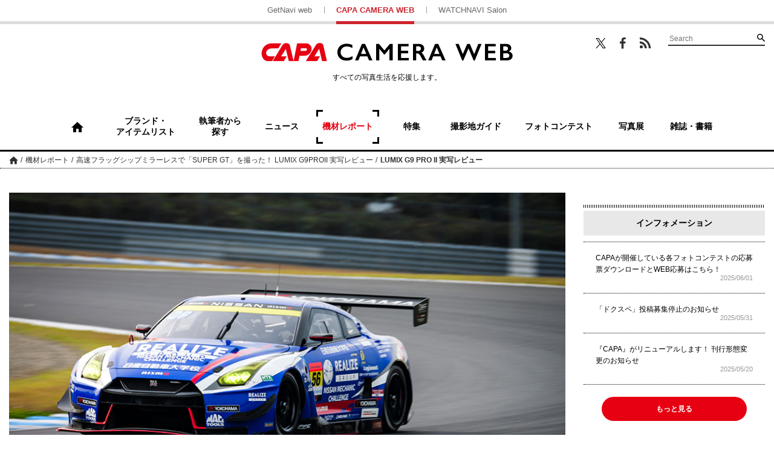

--- FILE ---
content_type: text/html; charset=UTF-8
request_url: https://getnavi.jp/capa/report/449678/attachment/231119gal01_01/
body_size: 11571
content:
<!doctype html>
		<html lang="ja">
	<head>
		<meta charset="UTF-8">
		<meta name="viewport" content="width=device-width, initial-scale=1">
		<link rel="profile" href="http://gmpg.org/xfn/11">
							<meta name="robots" content="noindex">
		
		<meta property="fb:app_id" content="1681591428752327" />
		<meta property="og:locale" content="ja_JP" />
		<meta property="og:site_name" content="CAPA CAMERA WEB" />
							<meta property="og:image" content="https://getnavi.jp/capa/wps/wp-content/uploads/2023/11/231119gal01_01.jpg" />
				<meta property="og:type" content="website" />
		<meta property="og:title" content="高速フラッグシップミラーレスで「SUPER GT」を撮った！ LUMIX G9PROII 実写レビュー | CAPA CAMERA WEB" />
		<meta property="og:description" content=""/>
		<meta name="twitter:card" content="summary_large_image" />
		<meta name="twitter:site" content="@capacamera_net"/>
		<meta name="twitter:title" content="高速フラッグシップミラーレスで「SUPER GT」を撮った！ LUMIX G9PROII 実写レビュー | CAPA CAMERA WEB" />
		<meta name="twitter:description" content="" />
							<meta name="twitter:image" content="https://getnavi.jp/capa/wps/wp-content/uploads/2023/11/231119gal01_01.jpg" />
				<meta http-equiv="X-UA-Compatible" content="IE=edge,chrome=1">
		<!-- Google+1 -->
		<script type="text/javascript" src="//apis.google.com/js/plusone.js">{lang: 'ja'}</script>
		<!-- adtag -->
		<script type="application/javascript" src="//anymind360.com/js/3680/ats.js"></script>
				<title>高速フラッグシップミラーレスで「SUPER GT」を撮った！ LUMIX G9PROII 実写レビュー | CAPA CAMERA WEB</title>
		<meta name="description" content="">
				<link rel="apple-touch-icon" sizes="180x180" href="https://getnavi.jp/capa/wps/wp-content/themes/capacamera2018/images/app_icon.png">
		<link rel="apple-touch-icon-precomposed" href="https://getnavi.jp/capa/wps/wp-content/themes/capacamera2018/images/app_icon.png">
		<link rel="icon" sizes="192x192" href="https://getnavi.jp/capa/wps/wp-content/themes/capacamera2018/images/app_icon.png">
		<link rel="shortcut icon" href="https://getnavi.jp/capa/wps/wp-content/themes/capacamera2018/images/favicon.ico" type="image/vnd.microsoft.icon">
		<!-- Google Tag Manager -->
		<script>(function(w,d,s,l,i){w[l]=w[l]||[];w[l].push({'gtm.start':
				new Date().getTime(),event:'gtm.js'});var f=d.getElementsByTagName(s)[0],
				j=d.createElement(s),dl=l!='dataLayer'?'&l='+l:'';j.async=true;j.src=
				'https://www.googletagmanager.com/gtm.js?id='+i+dl;f.parentNode.insertBefore(j,f);
			})(window,document,'script','dataLayer','GTM-5P2B2XP');</script>
		<!-- End Google Tag Manager -->
		<meta name='robots' content='max-image-preview:large' />
<link rel="alternate" type="application/rss+xml" title="CAPA CAMERA WEB &raquo; フィード" href="https://getnavi.jp/capa/feed/" />
<link rel="alternate" type="application/rss+xml" title="CAPA CAMERA WEB &raquo; コメントフィード" href="https://getnavi.jp/capa/comments/feed/" />
<script type="text/javascript">
/* <![CDATA[ */
window._wpemojiSettings = {"baseUrl":"https:\/\/s.w.org\/images\/core\/emoji\/16.0.1\/72x72\/","ext":".png","svgUrl":"https:\/\/s.w.org\/images\/core\/emoji\/16.0.1\/svg\/","svgExt":".svg","source":{"concatemoji":"https:\/\/getnavi.jp\/capa\/wps\/wp-includes\/js\/wp-emoji-release.min.js?ver=6.8.3"}};
/*! This file is auto-generated */
!function(s,n){var o,i,e;function c(e){try{var t={supportTests:e,timestamp:(new Date).valueOf()};sessionStorage.setItem(o,JSON.stringify(t))}catch(e){}}function p(e,t,n){e.clearRect(0,0,e.canvas.width,e.canvas.height),e.fillText(t,0,0);var t=new Uint32Array(e.getImageData(0,0,e.canvas.width,e.canvas.height).data),a=(e.clearRect(0,0,e.canvas.width,e.canvas.height),e.fillText(n,0,0),new Uint32Array(e.getImageData(0,0,e.canvas.width,e.canvas.height).data));return t.every(function(e,t){return e===a[t]})}function u(e,t){e.clearRect(0,0,e.canvas.width,e.canvas.height),e.fillText(t,0,0);for(var n=e.getImageData(16,16,1,1),a=0;a<n.data.length;a++)if(0!==n.data[a])return!1;return!0}function f(e,t,n,a){switch(t){case"flag":return n(e,"\ud83c\udff3\ufe0f\u200d\u26a7\ufe0f","\ud83c\udff3\ufe0f\u200b\u26a7\ufe0f")?!1:!n(e,"\ud83c\udde8\ud83c\uddf6","\ud83c\udde8\u200b\ud83c\uddf6")&&!n(e,"\ud83c\udff4\udb40\udc67\udb40\udc62\udb40\udc65\udb40\udc6e\udb40\udc67\udb40\udc7f","\ud83c\udff4\u200b\udb40\udc67\u200b\udb40\udc62\u200b\udb40\udc65\u200b\udb40\udc6e\u200b\udb40\udc67\u200b\udb40\udc7f");case"emoji":return!a(e,"\ud83e\udedf")}return!1}function g(e,t,n,a){var r="undefined"!=typeof WorkerGlobalScope&&self instanceof WorkerGlobalScope?new OffscreenCanvas(300,150):s.createElement("canvas"),o=r.getContext("2d",{willReadFrequently:!0}),i=(o.textBaseline="top",o.font="600 32px Arial",{});return e.forEach(function(e){i[e]=t(o,e,n,a)}),i}function t(e){var t=s.createElement("script");t.src=e,t.defer=!0,s.head.appendChild(t)}"undefined"!=typeof Promise&&(o="wpEmojiSettingsSupports",i=["flag","emoji"],n.supports={everything:!0,everythingExceptFlag:!0},e=new Promise(function(e){s.addEventListener("DOMContentLoaded",e,{once:!0})}),new Promise(function(t){var n=function(){try{var e=JSON.parse(sessionStorage.getItem(o));if("object"==typeof e&&"number"==typeof e.timestamp&&(new Date).valueOf()<e.timestamp+604800&&"object"==typeof e.supportTests)return e.supportTests}catch(e){}return null}();if(!n){if("undefined"!=typeof Worker&&"undefined"!=typeof OffscreenCanvas&&"undefined"!=typeof URL&&URL.createObjectURL&&"undefined"!=typeof Blob)try{var e="postMessage("+g.toString()+"("+[JSON.stringify(i),f.toString(),p.toString(),u.toString()].join(",")+"));",a=new Blob([e],{type:"text/javascript"}),r=new Worker(URL.createObjectURL(a),{name:"wpTestEmojiSupports"});return void(r.onmessage=function(e){c(n=e.data),r.terminate(),t(n)})}catch(e){}c(n=g(i,f,p,u))}t(n)}).then(function(e){for(var t in e)n.supports[t]=e[t],n.supports.everything=n.supports.everything&&n.supports[t],"flag"!==t&&(n.supports.everythingExceptFlag=n.supports.everythingExceptFlag&&n.supports[t]);n.supports.everythingExceptFlag=n.supports.everythingExceptFlag&&!n.supports.flag,n.DOMReady=!1,n.readyCallback=function(){n.DOMReady=!0}}).then(function(){return e}).then(function(){var e;n.supports.everything||(n.readyCallback(),(e=n.source||{}).concatemoji?t(e.concatemoji):e.wpemoji&&e.twemoji&&(t(e.twemoji),t(e.wpemoji)))}))}((window,document),window._wpemojiSettings);
/* ]]> */
</script>
<style id='wp-emoji-styles-inline-css' type='text/css'>

	img.wp-smiley, img.emoji {
		display: inline !important;
		border: none !important;
		box-shadow: none !important;
		height: 1em !important;
		width: 1em !important;
		margin: 0 0.07em !important;
		vertical-align: -0.1em !important;
		background: none !important;
		padding: 0 !important;
	}
</style>
<link rel='stylesheet' id='wp-block-library-css' href='https://getnavi.jp/capa/wps/wp-includes/css/dist/block-library/style.min.css?ver=6.8.3' type='text/css' media='all' />
<style id='classic-theme-styles-inline-css' type='text/css'>
/*! This file is auto-generated */
.wp-block-button__link{color:#fff;background-color:#32373c;border-radius:9999px;box-shadow:none;text-decoration:none;padding:calc(.667em + 2px) calc(1.333em + 2px);font-size:1.125em}.wp-block-file__button{background:#32373c;color:#fff;text-decoration:none}
</style>
<style id='global-styles-inline-css' type='text/css'>
:root{--wp--preset--aspect-ratio--square: 1;--wp--preset--aspect-ratio--4-3: 4/3;--wp--preset--aspect-ratio--3-4: 3/4;--wp--preset--aspect-ratio--3-2: 3/2;--wp--preset--aspect-ratio--2-3: 2/3;--wp--preset--aspect-ratio--16-9: 16/9;--wp--preset--aspect-ratio--9-16: 9/16;--wp--preset--color--black: #000000;--wp--preset--color--cyan-bluish-gray: #abb8c3;--wp--preset--color--white: #ffffff;--wp--preset--color--pale-pink: #f78da7;--wp--preset--color--vivid-red: #cf2e2e;--wp--preset--color--luminous-vivid-orange: #ff6900;--wp--preset--color--luminous-vivid-amber: #fcb900;--wp--preset--color--light-green-cyan: #7bdcb5;--wp--preset--color--vivid-green-cyan: #00d084;--wp--preset--color--pale-cyan-blue: #8ed1fc;--wp--preset--color--vivid-cyan-blue: #0693e3;--wp--preset--color--vivid-purple: #9b51e0;--wp--preset--gradient--vivid-cyan-blue-to-vivid-purple: linear-gradient(135deg,rgba(6,147,227,1) 0%,rgb(155,81,224) 100%);--wp--preset--gradient--light-green-cyan-to-vivid-green-cyan: linear-gradient(135deg,rgb(122,220,180) 0%,rgb(0,208,130) 100%);--wp--preset--gradient--luminous-vivid-amber-to-luminous-vivid-orange: linear-gradient(135deg,rgba(252,185,0,1) 0%,rgba(255,105,0,1) 100%);--wp--preset--gradient--luminous-vivid-orange-to-vivid-red: linear-gradient(135deg,rgba(255,105,0,1) 0%,rgb(207,46,46) 100%);--wp--preset--gradient--very-light-gray-to-cyan-bluish-gray: linear-gradient(135deg,rgb(238,238,238) 0%,rgb(169,184,195) 100%);--wp--preset--gradient--cool-to-warm-spectrum: linear-gradient(135deg,rgb(74,234,220) 0%,rgb(151,120,209) 20%,rgb(207,42,186) 40%,rgb(238,44,130) 60%,rgb(251,105,98) 80%,rgb(254,248,76) 100%);--wp--preset--gradient--blush-light-purple: linear-gradient(135deg,rgb(255,206,236) 0%,rgb(152,150,240) 100%);--wp--preset--gradient--blush-bordeaux: linear-gradient(135deg,rgb(254,205,165) 0%,rgb(254,45,45) 50%,rgb(107,0,62) 100%);--wp--preset--gradient--luminous-dusk: linear-gradient(135deg,rgb(255,203,112) 0%,rgb(199,81,192) 50%,rgb(65,88,208) 100%);--wp--preset--gradient--pale-ocean: linear-gradient(135deg,rgb(255,245,203) 0%,rgb(182,227,212) 50%,rgb(51,167,181) 100%);--wp--preset--gradient--electric-grass: linear-gradient(135deg,rgb(202,248,128) 0%,rgb(113,206,126) 100%);--wp--preset--gradient--midnight: linear-gradient(135deg,rgb(2,3,129) 0%,rgb(40,116,252) 100%);--wp--preset--font-size--small: 13px;--wp--preset--font-size--medium: 20px;--wp--preset--font-size--large: 36px;--wp--preset--font-size--x-large: 42px;--wp--preset--spacing--20: 0.44rem;--wp--preset--spacing--30: 0.67rem;--wp--preset--spacing--40: 1rem;--wp--preset--spacing--50: 1.5rem;--wp--preset--spacing--60: 2.25rem;--wp--preset--spacing--70: 3.38rem;--wp--preset--spacing--80: 5.06rem;--wp--preset--shadow--natural: 6px 6px 9px rgba(0, 0, 0, 0.2);--wp--preset--shadow--deep: 12px 12px 50px rgba(0, 0, 0, 0.4);--wp--preset--shadow--sharp: 6px 6px 0px rgba(0, 0, 0, 0.2);--wp--preset--shadow--outlined: 6px 6px 0px -3px rgba(255, 255, 255, 1), 6px 6px rgba(0, 0, 0, 1);--wp--preset--shadow--crisp: 6px 6px 0px rgba(0, 0, 0, 1);}:where(.is-layout-flex){gap: 0.5em;}:where(.is-layout-grid){gap: 0.5em;}body .is-layout-flex{display: flex;}.is-layout-flex{flex-wrap: wrap;align-items: center;}.is-layout-flex > :is(*, div){margin: 0;}body .is-layout-grid{display: grid;}.is-layout-grid > :is(*, div){margin: 0;}:where(.wp-block-columns.is-layout-flex){gap: 2em;}:where(.wp-block-columns.is-layout-grid){gap: 2em;}:where(.wp-block-post-template.is-layout-flex){gap: 1.25em;}:where(.wp-block-post-template.is-layout-grid){gap: 1.25em;}.has-black-color{color: var(--wp--preset--color--black) !important;}.has-cyan-bluish-gray-color{color: var(--wp--preset--color--cyan-bluish-gray) !important;}.has-white-color{color: var(--wp--preset--color--white) !important;}.has-pale-pink-color{color: var(--wp--preset--color--pale-pink) !important;}.has-vivid-red-color{color: var(--wp--preset--color--vivid-red) !important;}.has-luminous-vivid-orange-color{color: var(--wp--preset--color--luminous-vivid-orange) !important;}.has-luminous-vivid-amber-color{color: var(--wp--preset--color--luminous-vivid-amber) !important;}.has-light-green-cyan-color{color: var(--wp--preset--color--light-green-cyan) !important;}.has-vivid-green-cyan-color{color: var(--wp--preset--color--vivid-green-cyan) !important;}.has-pale-cyan-blue-color{color: var(--wp--preset--color--pale-cyan-blue) !important;}.has-vivid-cyan-blue-color{color: var(--wp--preset--color--vivid-cyan-blue) !important;}.has-vivid-purple-color{color: var(--wp--preset--color--vivid-purple) !important;}.has-black-background-color{background-color: var(--wp--preset--color--black) !important;}.has-cyan-bluish-gray-background-color{background-color: var(--wp--preset--color--cyan-bluish-gray) !important;}.has-white-background-color{background-color: var(--wp--preset--color--white) !important;}.has-pale-pink-background-color{background-color: var(--wp--preset--color--pale-pink) !important;}.has-vivid-red-background-color{background-color: var(--wp--preset--color--vivid-red) !important;}.has-luminous-vivid-orange-background-color{background-color: var(--wp--preset--color--luminous-vivid-orange) !important;}.has-luminous-vivid-amber-background-color{background-color: var(--wp--preset--color--luminous-vivid-amber) !important;}.has-light-green-cyan-background-color{background-color: var(--wp--preset--color--light-green-cyan) !important;}.has-vivid-green-cyan-background-color{background-color: var(--wp--preset--color--vivid-green-cyan) !important;}.has-pale-cyan-blue-background-color{background-color: var(--wp--preset--color--pale-cyan-blue) !important;}.has-vivid-cyan-blue-background-color{background-color: var(--wp--preset--color--vivid-cyan-blue) !important;}.has-vivid-purple-background-color{background-color: var(--wp--preset--color--vivid-purple) !important;}.has-black-border-color{border-color: var(--wp--preset--color--black) !important;}.has-cyan-bluish-gray-border-color{border-color: var(--wp--preset--color--cyan-bluish-gray) !important;}.has-white-border-color{border-color: var(--wp--preset--color--white) !important;}.has-pale-pink-border-color{border-color: var(--wp--preset--color--pale-pink) !important;}.has-vivid-red-border-color{border-color: var(--wp--preset--color--vivid-red) !important;}.has-luminous-vivid-orange-border-color{border-color: var(--wp--preset--color--luminous-vivid-orange) !important;}.has-luminous-vivid-amber-border-color{border-color: var(--wp--preset--color--luminous-vivid-amber) !important;}.has-light-green-cyan-border-color{border-color: var(--wp--preset--color--light-green-cyan) !important;}.has-vivid-green-cyan-border-color{border-color: var(--wp--preset--color--vivid-green-cyan) !important;}.has-pale-cyan-blue-border-color{border-color: var(--wp--preset--color--pale-cyan-blue) !important;}.has-vivid-cyan-blue-border-color{border-color: var(--wp--preset--color--vivid-cyan-blue) !important;}.has-vivid-purple-border-color{border-color: var(--wp--preset--color--vivid-purple) !important;}.has-vivid-cyan-blue-to-vivid-purple-gradient-background{background: var(--wp--preset--gradient--vivid-cyan-blue-to-vivid-purple) !important;}.has-light-green-cyan-to-vivid-green-cyan-gradient-background{background: var(--wp--preset--gradient--light-green-cyan-to-vivid-green-cyan) !important;}.has-luminous-vivid-amber-to-luminous-vivid-orange-gradient-background{background: var(--wp--preset--gradient--luminous-vivid-amber-to-luminous-vivid-orange) !important;}.has-luminous-vivid-orange-to-vivid-red-gradient-background{background: var(--wp--preset--gradient--luminous-vivid-orange-to-vivid-red) !important;}.has-very-light-gray-to-cyan-bluish-gray-gradient-background{background: var(--wp--preset--gradient--very-light-gray-to-cyan-bluish-gray) !important;}.has-cool-to-warm-spectrum-gradient-background{background: var(--wp--preset--gradient--cool-to-warm-spectrum) !important;}.has-blush-light-purple-gradient-background{background: var(--wp--preset--gradient--blush-light-purple) !important;}.has-blush-bordeaux-gradient-background{background: var(--wp--preset--gradient--blush-bordeaux) !important;}.has-luminous-dusk-gradient-background{background: var(--wp--preset--gradient--luminous-dusk) !important;}.has-pale-ocean-gradient-background{background: var(--wp--preset--gradient--pale-ocean) !important;}.has-electric-grass-gradient-background{background: var(--wp--preset--gradient--electric-grass) !important;}.has-midnight-gradient-background{background: var(--wp--preset--gradient--midnight) !important;}.has-small-font-size{font-size: var(--wp--preset--font-size--small) !important;}.has-medium-font-size{font-size: var(--wp--preset--font-size--medium) !important;}.has-large-font-size{font-size: var(--wp--preset--font-size--large) !important;}.has-x-large-font-size{font-size: var(--wp--preset--font-size--x-large) !important;}
:where(.wp-block-post-template.is-layout-flex){gap: 1.25em;}:where(.wp-block-post-template.is-layout-grid){gap: 1.25em;}
:where(.wp-block-columns.is-layout-flex){gap: 2em;}:where(.wp-block-columns.is-layout-grid){gap: 2em;}
:root :where(.wp-block-pullquote){font-size: 1.5em;line-height: 1.6;}
</style>
<link rel='stylesheet' id='ppress-frontend-css' href='https://getnavi.jp/capa/wps/wp-content/plugins/wp-user-avatar/assets/css/frontend.min.css?ver=4.16.7' type='text/css' media='all' />
<link rel='stylesheet' id='ppress-flatpickr-css' href='https://getnavi.jp/capa/wps/wp-content/plugins/wp-user-avatar/assets/flatpickr/flatpickr.min.css?ver=4.16.7' type='text/css' media='all' />
<link rel='stylesheet' id='ppress-select2-css' href='https://getnavi.jp/capa/wps/wp-content/plugins/wp-user-avatar/assets/select2/select2.min.css?ver=6.8.3' type='text/css' media='all' />
<link rel='stylesheet' id='capa-style-css' href='https://getnavi.jp/capa/wps/wp-content/themes/capacamera2018/style.css?ver=0.2.15' type='text/css' media='all' />
<link rel='stylesheet' id='taxopress-frontend-css-css' href='https://getnavi.jp/capa/wps/wp-content/plugins/simple-tags/assets/frontend/css/frontend.css?ver=3.40.1' type='text/css' media='all' />
<script type="text/javascript" src="https://getnavi.jp/capa/wps/wp-includes/js/jquery/jquery.min.js?ver=3.7.1" id="jquery-core-js"></script>
<script type="text/javascript" src="https://getnavi.jp/capa/wps/wp-includes/js/jquery/jquery-migrate.min.js?ver=3.4.1" id="jquery-migrate-js"></script>
<script type="text/javascript" src="https://getnavi.jp/capa/wps/wp-content/plugins/wp-user-avatar/assets/flatpickr/flatpickr.min.js?ver=4.16.7" id="ppress-flatpickr-js"></script>
<script type="text/javascript" src="https://getnavi.jp/capa/wps/wp-content/plugins/wp-user-avatar/assets/select2/select2.min.js?ver=4.16.7" id="ppress-select2-js"></script>
<script type="text/javascript" src="https://getnavi.jp/capa/wps/wp-content/themes/capacamera2018/js/navigation.js?ver=20151215" id="capa-navigation-js"></script>
<script type="text/javascript" src="https://getnavi.jp/capa/wps/wp-content/themes/capacamera2018/js/skip-link-focus-fix.js?ver=20151215" id="capa-skip-link-focus-fix-js"></script>
<script type="text/javascript" src="https://getnavi.jp/capa/wps/wp-content/themes/capacamera2018/js/slick.min.js?ver=0.2.15" id="slick-js"></script>
<script type="text/javascript" src="https://getnavi.jp/capa/wps/wp-content/themes/capacamera2018/js/jquery.matchHeight-min.js?ver=0.2.15" id="match-height-js"></script>
<script type="text/javascript" src="https://getnavi.jp/capa/wps/wp-content/themes/capacamera2018/js/capa2018.js?ver=0.2.15" id="capa-script-js"></script>
<script type="text/javascript" src="https://getnavi.jp/capa/wps/wp-content/plugins/simple-tags/assets/frontend/js/frontend.js?ver=3.40.1" id="taxopress-frontend-js-js"></script>
<link rel="https://api.w.org/" href="https://getnavi.jp/capa/wp-json/" /><link rel="alternate" title="JSON" type="application/json" href="https://getnavi.jp/capa/wp-json/wp/v2/media/449679" /><link rel="EditURI" type="application/rsd+xml" title="RSD" href="https://getnavi.jp/capa/wps/xmlrpc.php?rsd" />
<link rel='shortlink' href='https://getnavi.jp/capa/?p=449679' />
<link rel="alternate" title="oEmbed (JSON)" type="application/json+oembed" href="https://getnavi.jp/capa/wp-json/oembed/1.0/embed?url=https%3A%2F%2Fgetnavi.jp%2Fcapa%2Freport%2F449678%2Fattachment%2F231119gal01_01%2F" />
<link rel="alternate" title="oEmbed (XML)" type="text/xml+oembed" href="https://getnavi.jp/capa/wp-json/oembed/1.0/embed?url=https%3A%2F%2Fgetnavi.jp%2Fcapa%2Freport%2F449678%2Fattachment%2F231119gal01_01%2F&#038;format=xml" />
                                        <script>
                                            var ajaxUrl = 'https://getnavi.jp/capa/wps/wp-admin/admin-ajax.php';
                                        </script>
                                <style type="text/css">a.st_tag, a.internal_tag, .st_tag, .internal_tag { text-decoration: underline !important; }</style>        <script>
            function isSmartPhone() {
                if (navigator.userAgent.match(/iPhone|Android.+Mobile/)) {
                    return true;
                } else {
                    return false;
                }
            }
        </script>
		<script src="//j.wovn.io/1" data-wovnio="key=xmdLwi" async></script>
		<!-- docomo -->
<!--		<script type="text/javascript" src="//cdn.adnwif.smt.docomo.ne.jp/scripts/deliver/4.0/infeed.js"></script>-->
		<!-- DFP広告 -->
        <style>
            .onepub-ov-padding-top {
                height: 4px;
            }

            .onepub-ov-close-button {
                display: block;
                width: 20px;
                height: 20px;
                position: absolute;
                right: 0px;
                top: -20px;
                border: none;
                box-shadow: -1px -1px 1px 0 rgb(0 0 0 / 20%);
                background-color: #fff;
            }

            .onepub-ov-close-button::before, .onepub-ov-close-button::after {
                content: "";
                position: absolute;
                top: 50%;
                left: 50%;
                width: 3px;
                height: 20px;
                background: #333;
            }

            .onepub-ov-close-button::after {
                transform: translate(-50%,-50%) rotate(-45deg);
            }

            .onepub-ov-close-button::before {
                transform: translate(-50%,-50%) rotate(45deg);
            }

            .onepub-ov-rendered {
                display: block !important;
                height: auto !important;
                visibility: visible;
                opacity: 1;
                will-change: opacity;
                width: 100%;
                position: fixed;
                left: 0;
                right: 0;
                bottom: 0;
                box-sizing: border-box;
                z-index: 2147483647;
                box-shadow: rgb(0 0 0 / 40%) 0px -4px 6px -3px;
                background: rgb(255 255 255);
            }

            .onepub-ov-norendered {
                visibility: hidden;
                opacity: 0;
                will-change: opacity;
                transition: opacity 225ms cubic-bezier(0.4, 0, 0.2, 1) 0ms;
            }
        </style>
		<script src="//fourmtagservices.appspot.com"></script>
		<script type="text/javascript" src="https://native.sharethrough.com/assets/sfp.js" data-str-disable-tracking="true"></script>

		<!-- ▼ 2020/10/29 追加 -->
		            <script async src="https://securepubads.g.doubleclick.net/tag/js/gpt.js"></script>
			<script>
			var slotBasePath = '/83555300,2221531/gakken_plus/capacamera/';
            var slot = ['PC', 'SP'];
            var googletag = googletag || {};
            googletag.cmd = googletag.cmd || [];
            var slotSpFov = null;
            var path_value = location.pathname.substr(0, 40);
		    var ref_value = document.referrer ? document.referrer.split("/")[2] : 'null';
            googletag.cmd.push(function() {
                                                                        if (isSmartPhone()) {
                            googletag.defineSlot('/22876004866/OP/CCSPARTP1', [[320, 100], [320, 50], [1, 1], 'fluid'], 'CCSPARTP1').addService(googletag.pubads());
                            googletag.defineSlot('/22876004866/OP/CCSPARTP2', [[320, 100], [320, 50], [1, 1], 'fluid'], 'CCSPARTP2').addService(googletag.pubads());
                            googletag.defineSlot('/22876004866/OP/CCSPARBM',[[336, 280], [300, 250], [1, 1], 'fluid'], 'CCSPARBM').addService(googletag.pubads());
                            googletag.defineSlot('/22876004866/OP/CCSPAROT1',[[336, 280], [300, 250], [1, 1], 'fluid'], 'CCSPAROT1').addService(googletag.pubads());
                            googletag.defineSlot('/22876004866/OP/CCSPAROT2',[[336, 280], [300, 250], [1, 1], 'fluid'], 'CCSPAROT2').addService(googletag.pubads());
                            slotSpFov = googletag.defineSlot('/22876004866/OP/CCSPALOL', [[320, 180], [320, 100], [320, 50], [1, 1], 'fluid'], 'CCSPALOL').addService(googletag.pubads());
                        } else {
                            googletag.defineSlot('/22876004866/OP/CCPCALOT1', [[300, 250], [300, 600], [1, 1], 'fluid'], 'CCPCALOT1').addService(googletag.pubads());
                            googletag.defineSlot('/22876004866/OP/CCPCALOT2', [[300, 250], [300, 600], [1, 1], 'fluid'], 'CCPCALOT2').addService(googletag.pubads());
                            googletag.defineSlot('/22876004866/OP/CCPCALOT3', [[300, 250], [300, 600], [1, 1], 'fluid'], 'CCPCALOT3').addService(googletag.pubads());
                            googletag.defineSlot('/22876004866/OP/CCPCAROT', [[300, 250], [300, 600], [1, 1], 'fluid'], 'CCPCAROT').addService(googletag.pubads());
                            googletag.defineSlot('/22876004866/OP/CCPCARTP', [[970, 250], [728, 90], [1, 1], 'fluid'], 'CCPCARTP').addService(googletag.pubads());
                            googletag.defineSlot('/22876004866/OP/CCPCARBM1', [[970, 250], [728, 90], [1, 1], 'fluid'], 'CCPCARBM1').addService(googletag.pubads());
                            googletag.defineSlot('/22876004866/OP/CCPCARBM2', [[970, 250], [728, 90], [1, 1], 'fluid'], 'CCPCARBM2').addService(googletag.pubads());
                            googletag.defineSlot('/22876004866/OP/CCPCARBML',[[336, 280], [300, 250], [1, 1], 'fluid'], 'CCPCARBML').addService(googletag.pubads());
                            googletag.defineSlot('/22876004866/OP/CCPCARBMR',[[336, 280], [300, 250], [1, 1], 'fluid'], 'CCPCARBMR').addService(googletag.pubads());
                            slotSpFov = googletag.defineSlot('/22876004866/OP/CCPCALOL', [[728, 90], [900, 90], [1, 1], 'fluid'], 'CCPCALOL').addService(googletag.pubads());
                        }

                        if (isSmartPhone()) {
                            googletag.defineSlot('/22876004866/OP/CCSPOTGOT',  [[300, 250], [336, 280], [1, 1], 'fluid'], 'CCSPOTGOT').addService(googletag.pubads());
                        } else {
                            googletag.defineSlot('/22876004866/OP/CCPCOTGOT', [[300, 250], [300, 600], [336, 280], [1, 1], 'fluid'], 'CCPCOTGOT').addService(googletag.pubads());
                        }
                                googletag.pubads().enableSingleRequest();
                googletag.pubads().setTargeting('URLs', path_value);
                googletag.pubads().setTargeting('Ref', ref_value);
                googletag.pubads().disableInitialLoad();
                googletag.pubads().collapseEmptyDivs();
                googletag.enableServices();

                googletag.pubads().addEventListener('slotRenderEnded', event=>{
                    if (event.slot === slotSpFov) {
                        if (!event.size)
                            return;
                        var ovDiv = document.querySelector('#onepub_ov_wrapper');
                        ovDiv.className = 'onepub-ov-rendered';
                        var closeBtn = document.querySelector('#onepub_ov_wrapper > button');
                        closeBtn.addEventListener('click', event=>{
                            ovDiv.className = 'onepub-ov-norendered';
                            googletag.cmd.push(function() {
                                googletag.destroySlots([slotSpFov]);
                            });
                            ovDiv.remove();
                        });
                    }
                });
            });
			var device = /ip(hone|od)|android.*(mobile|mini)/i.test(navigator.userAgent) || /Opera Mobi|Mobile.+Firefox|^HTC|Fennec|IEMobile|BlackBerry|BB10.*Mobile|GT-.*Build\/GINGERBREAD|SymbianOS.*AppleWebKit/.test(navigator.userAgent) ? 'SP' : 'PC';
			window.googletag = window.googletag || {cmd: []};
			var _AdSlots = [];
			googletag.cmd.push(function() {
			var i = 0;
			for( var unit in slot[device] ) {
			_AdSlots[i] = googletag.defineSlot(slotBasePath+unit, slot[device][unit],
			unit).addService(googletag.pubads());
			i++;
			}
			});
			</script>
						<!-- ▲ 2020/10/29 追加 -->
	</head>

	<body class="attachment wp-singular attachment-template-default single single-attachment postid-449679 attachmentid-449679 attachment-jpeg wp-theme-capacamera2018">
	<!-- Google Tag Manager (noscript) -->
	<noscript><iframe src="https://www.googletagmanager.com/ns.html?id=GTM-5P2B2XP"
					  height="0" width="0" style="display:none;visibility:hidden"></iframe></noscript>
	<!-- End Google Tag Manager (noscript) -->
	<div id="fb-root"></div>
	<script>(function(d, s, id) {
			var js, fjs = d.getElementsByTagName(s)[0];
			if (d.getElementById(id)) return;
			js = d.createElement(s); js.id = id;
			js.src = 'https://connect.facebook.net/ja_JP/sdk.js#xfbml=1&version=v2.11&appId=128800883822508&autoLogAppEvents=1';
			fjs.parentNode.insertBefore(js, fjs);
		}(document, 'script', 'facebook-jssdk'));</script>
		<div id="page" class="site">
		<a class="skip-link screen-reader-text" href="#content">コンテンツへスキップ</a>

		<header id="masthead" class="site-header">

						<div class="site-links for-pc">
				<ul>
					<li><a href="https://getnavi.jp/">GetNavi web</a></li>
					<li class="current"><a href="https://getnavi.jp/capa/">CAPA CAMERA WEB</a></li>
					<li><a href="https://watchnavi.getnavi.jp/">WATCHNAVI Salon</a></li>
				</ul>
			</div>
			<div class="wrap">
				<div class="search-wrapper for-pc">
					<ul class="sns">
						<li class="twitter"><a href="https://twitter.com/capacamera_net" target="_blank">Twitter</a></li>
						<li class="facebook"><a href="https://www.facebook.com/CapaCameraNet/" target="_blank">Facebook</a></li>
						<li class="feed"><a href="https://getnavi.jp/capa/feed/rss/" target="_blank">RSS</a></li>
					</ul>
					<form role="search" method="get" class="searchform" action="https://getnavi.jp/capa/">
	<div class="search">
		<input type="search" placeholder="Search" value="" name="s" />
		<button type="submit" value="検索">検索</button>
	</div>
</form>
				</div>
				<div class="site-branding">
											<p class="site-title"><a href="https://getnavi.jp/capa/" rel="home">CAPA CAMERA WEB</a></p>
											<p class="catch for-pc">すべての写真生活を応援します。</p>
				</div><!-- .site-branding -->
			</div>
			<nav id="site-navigation" class="main-navigation for-pc">
				<div>
								<ul class="pickup">
					<li class="home "><a href="https://getnavi.jp/capa/"><span>ホーム</span></a></li>
					<li><a href="https://getnavi.jp/capa/tag/"><span>ブランド・<br class="for-pc">アイテムリスト</span></a></li>
					<li><a href="https://getnavi.jp/capa/author/"><span>執筆者から<br class="for-pc">探す</span></a></li>
					<li><a href="https://getnavi.jp/capa/category/news/"><span>ニュース</span></a></li>
					<li class="current"><a href="https://getnavi.jp/capa/category/report/"><span>機材レポート</span></a></li>
					<li><a href="https://getnavi.jp/capa/category/special/"><span>特集</span></a></li>
					<li><a href="https://getnavi.jp/capa/guide/"><span>撮影地ガイド</span></a></li>
					<li><a href="https://getnavi.jp/capa/photocon/"><span>フォトコンテスト</span></a></li>
					<li><a href="https://getnavi.jp/capa/exhibition/"><span>写真展</span></a></li>
					<li><a href="https://getnavi.jp/capa/category/book/"><span>雑誌・書籍</span></a></li>
				</ul>
				</div>
			</nav><!-- #site-navigation -->
			<ul class="toggle-btn for-sp">
				<li class="menu"><a href="#">MENU</a></li>
				<li class="search"><a href="#">検索</a></li>
			</ul>
			<nav id="sp-navigation" class="main-navigation for-sp">
				<div class="sp-menu">
					<ul class="pickup">
						<li class="home"><p><a href="https://getnavi.jp/capa/">ホーム</a></p></li>
						<li class="list"><p><a href="https://getnavi.jp/capa/tag/">ブランド・アイテムリスト</a></p></li>
						<li class="guide"><p><a href="https://getnavi.jp/capa/new/">新着記事</a></p></li>
						<li class="arv"><p><a href="https://getnavi.jp/capa/author/">執筆者から探す</a></p></li>
						<!-- <li class="writer"><p><a href="https://getnavi.jp/capa/popularity/">ランキング</a></p></li> -->
					</ul>
					<ul class="pickup pickup-list">
						<li>
							<p><a href="https://getnavi.jp/capa/category/news/">ニュース</a></p>
							<ul>
								<li><a href="https://getnavi.jp/capa/category/news/item/">製品情報</a></li>
								<li><a href="https://getnavi.jp/capa/category/news/service/">新サービス</a></li>
								<li><a href="https://getnavi.jp/capa/category/news/campaign/">キャンペーン</a></li>
								<li><a href="https://getnavi.jp/capa/category/news/event/">イベント</a></li>
							</ul>
						</li>
						<li>
							<p><a href="https://getnavi.jp/capa/category/report/">機材レポート</a></p>
							<ul>
								<li><a href="https://getnavi.jp/capa/category/report/camera/">カメラ</a></li>
								<li><a href="https://getnavi.jp/capa/category/report/lens/">レンズ</a></li>
								<li><a href="https://getnavi.jp/capa/category/report/tripod/">三脚</a></li>
							</ul>
						</li>
						<li>
							<p><a href="https://getnavi.jp/capa/category/special/">特集</a></p>
						</li>
						<li>
							<p><a href="https://getnavi.jp/capa/guide/">撮影地ガイド</a></p>
						</li>
						<li>
							<p><a href="https://getnavi.jp/capa/photocon/">フォトコンテスト</a></p>
						</li>
						<li>
							<p><a href="https://getnavi.jp/capa/exhibition/">写真展</a></p>
						</li>
						<li>
							<p><a href="https://getnavi.jp/capa/category/book/">雑誌・書籍</a></p>
						</li>
					</ul>
					<ul class="sns">
						<li class="twitter"><a href="https://twitter.com/capacamera_net" target="_blank">Twitter</a></li>
						<li class="facebook"><a href="https://www.facebook.com/CapaCameraNet/" target="_blank">Facebook</a></li>
						<li class="feed"><a href="https://getnavi.jp/capa/feed/rss/" target="_blank">RSS</a></li>
					</ul>
					<div class="site-links">
						<ul>
							<li><a href="https://getnavi.jp/">GetNavi web</a></li>
							<li class="current"><a target="_blank" href="https://getnavi.jp/capa/">CAPA CAMERA WEB</a></li>
							<li><a target="_blank" href="https://watchnavi.getnavi.jp/">WATCHNAVI Salon</a></li>
							<li style="height: 40px;"></li>
						</ul>
					</div>
				</div>
				<div class="sp-search">
					<form role="search" method="get" class="searchform" action="https://getnavi.jp/capa/">
	<div class="search">
		<input type="search" placeholder="Search" value="" name="s" />
		<button type="submit" value="検索">検索</button>
	</div>
</form>
					<dl>
						<dt>注目ワード</dt>
						<dd>
							<ul>
										<li><a href="https://getnavi.jp/capa/tag/cp2022/" >CP+2022</a></li>
				<li><a href="https://getnavi.jp/capa/tag/capa/" >CAPA</a></li>
				<li><a href="https://getnavi.jp/capa/tag/mirrorless/" >ミラーレスカメラ</a></li>
				<li><a href="https://getnavi.jp/capa/tag/slr/" >一眼レフカメラ</a></li>
				<li><a href="https://getnavi.jp/capa/tag/lens/" >レンズ</a></li>
				<li><a href="https://getnavi.jp/capa/tag/ranking/" >ランキング</a></li>
				<li><a href="https://getnavi.jp/capa/tag/dictionary/" >用語事典</a></li>
				<li><a href="https://getnavi.jp/capa/tag/phototech/" >撮影術</a></li>
									</ul>
						</dd>
					</dl>
				</div>
			</nav><!-- #sp-navigation -->
						<div class="tab-menu for-sp">
				<ul><!--
					--><li class="home"><a href="https://getnavi.jp/capa/">ホーム</a></li><!--
					--><li class=""><a href="https://getnavi.jp/capa/new/">新着記事</a></li><!--
					<li class=""><a href="https://getnavi.jp/capa/popularity/">ランキング</a></li>
					--><li class=""><a href="https://getnavi.jp/capa/guide/">撮影地ガイド</a></li><!--
					--><li class=""><a href="https://getnavi.jp/capa/photocon/">フォトコンテスト</a></li><!--
					--><li class=""><a href="https://getnavi.jp/capa/exhibition/">写真展</a></li><!--
					--><li><a href="https://getnavi.jp/" target="_blank">GetNavi web</a></li><!--
					--><li><a href="https://watchnavi.getnavi.jp/" target="_blank">WATCHNAVI Salon</a></li><!--
				--></ul>
			</div>
					</header><!-- #masthead -->
				<div class="breadcrumbs">
			<ol><li><a href="https://getnavi.jp/capa/">ホーム</a></li>
<li><a href="https://getnavi.jp/capa/category/report/">機材レポート</a></li>
<li><a href="https://getnavi.jp/capa/report/449678/">高速フラッグシップミラーレスで「SUPER GT」を撮った！ LUMIX G9PROII 実写レビュー</a></li>
<li><a href="https://getnavi.jp/capa/report/449678/attachment/231119gal01_01/">LUMIX G9 PRO II 実写レビュー</a></li>
</ol>		</div>
			<div id="content" class="site-content">
		
	<div id="primary" class="content-area">
				<main id="main" class="site-main">
					<div class="image"><img width="960" height="720" src="https://getnavi.jp/capa/wps/wp-content/uploads/2023/11/231119gal01_01.jpg" class="attachment-full-size size-full-size" alt="LUMIX G9 PRO II 実写レビュー" decoding="async" fetchpriority="high" srcset="https://getnavi.jp/capa/wps/wp-content/uploads/2023/11/231119gal01_01.jpg 960w, https://getnavi.jp/capa/wps/wp-content/uploads/2023/11/231119gal01_01-300x225.jpg 300w, https://getnavi.jp/capa/wps/wp-content/uploads/2023/11/231119gal01_01-150x113.jpg 150w, https://getnavi.jp/capa/wps/wp-content/uploads/2023/11/231119gal01_01-768x576.jpg 768w, https://getnavi.jp/capa/wps/wp-content/uploads/2023/11/231119gal01_01-540x405.jpg 540w, https://getnavi.jp/capa/wps/wp-content/uploads/2023/11/231119gal01_01-286x215.jpg 286w" sizes="(max-width: 960px) 100vw, 960px" /></div>
				</main><!-- #main -->
			</div><!-- #primary -->


<aside id="secondary" class="widget-area">
				<div class="adnw">
			<!-- /22876004866/OP/CCPCALOT1 --> <div id='CCPCALOT1'> <script> if (!isSmartPhone()) { googletag.cmd.push(function() { googletag.display('CCPCALOT1'); }); } </script> </div>		</div>
				<div class="adnw">
			<!-- /22876004866/OP/CCPCALOT2 --> <div id='CCPCALOT2'> <script> if (!isSmartPhone()) { googletag.cmd.push(function() { googletag.display('CCPCALOT2'); }); } </script> </div>		</div>
		<div id="_popIn_ranking"></div>					<div class="adnw">
				<!-- /22876004866/OP/CCPCAROT --> <div id='CCPCAROT'> <script> if (!isSmartPhone()) { googletag.cmd.push(function() { googletag.display('CCPCAROT'); }); } </script> </div>			</div>
							<div class="adnw">
			<!-- /22876004866/OP/CCPCALOT3 --> <div id='CCPCALOT3'> <script> if (!isSmartPhone()) { googletag.cmd.push(function() { googletag.display('CCPCALOT3'); }); } </script> </div>		</div>
				<section class="info for-desktop">
			<div class="head">
				<h2>インフォメーション</h2>
			</div>
			<div class="body">
				<ul>
											<li>
							<a href="https://getnavi.jp/capa/info/capaph/">CAPAが開催している各フォトコンテストの応募票ダウンロードとWEB応募はこちら！</a>
							<div class="date">2025/06/01</div>
						</li>
												<li>
							<a href="https://getnavi.jp/capa/info/toukou/">「ドクスペ」投稿募集停止のお知らせ</a>
							<div class="date">2025/05/31</div>
						</li>
												<li>
							<a href="https://getnavi.jp/capa/info/magazine/">『CAPA』がリニューアルします！ 刊行形態変更のお知らせ</a>
							<div class="date">2025/05/20</div>
						</li>
										</ul>
				<div class="all">
					<a href="https://getnavi.jp/capa/info/">もっと見る</a>
				</div>
			</div>
		</section>
		
						</aside><!-- #secondary -->
			</div><!-- #content -->
			<!-- Gallery領域 -->
		<div id="gallery-overlay"></div>
		<div class="gallery-carousel-wrap">
			<div class="gallery-grid"></div>
			<div id="gallery-close"><span></span></div>
			<div class="gallery-ad">
				                    <!-- /22876004866/OP/CCPCOTGOT -->
                    <div id='CCPCOTGOT'>
                        <script>
                            if (!isSmartPhone()) {
                                googletag.cmd.push(function() { googletag.display('CCPCOTGOT'); });
                            }
                        </script>
					</div>
                    <!-- /22876004866/OP/CCSPOTGOT -->
                    <div id='CCSPOTGOT'>
                        <script>
                            if (isSmartPhone()) {
                                googletag.cmd.push(function() { googletag.display('CCSPOTGOT'); });
                            }
                        </script>
					</div>
							</div>
		</div>
			<div class="breadcrumbs">
		<ol><li><a href="https://getnavi.jp/capa/">ホーム</a></li>
<li><a href="https://getnavi.jp/capa/category/report/">機材レポート</a></li>
<li><a href="https://getnavi.jp/capa/report/449678/">高速フラッグシップミラーレスで「SUPER GT」を撮った！ LUMIX G9PROII 実写レビュー</a></li>
<li><a href="https://getnavi.jp/capa/report/449678/attachment/231119gal01_01/">LUMIX G9 PRO II 実写レビュー</a></li>
</ol>	</div>
		<footer id="colophon" class="site-footer">
				<div class="wrap">
			<div class="inner">
				<div class="sp-menu for-sp">
					<ul class="pickup">
						<li class="home"><p><a href="https://getnavi.jp/capa/">ホーム</a></p></li>
						<li class="list"><p><a href="https://getnavi.jp/capa/tag/">ブランド・アイテムリスト</a></p></li>
						<li class="arv"><p><a href="https://getnavi.jp/capa/new/">新着記事</a></p></li>
						<li class="writer"><p><a href="https://getnavi.jp/capa/author/">執筆者から探す</a></p></li>
						<!-- <li class="ranking"><p><a href="https://getnavi.jp/capa/popularity/">ランキング</a></p></li> -->
					</ul>
					<ul class="pickup pickup-list">
						<li>
							<p><a href="https://getnavi.jp/capa/category/news/">ニュース</a></p>
							<ul>
								<li><a href="https://getnavi.jp/capa/category/news/item/">製品情報</a></li>
								<li><a href="https://getnavi.jp/capa/category/news/service/">新サービス</a></li>
								<li><a href="https://getnavi.jp/capa/category/news/campaign/">キャンペーン</a></li>
								<li><a href="https://getnavi.jp/capa/category/news/event/">イベント</a></li>
							</ul>
						</li>
						<li>
							<p><a href="https://getnavi.jp/capa/category/report/">機材レポート</a></p>
							<ul>
								<li><a href="https://getnavi.jp/capa/category/report/camera/">カメラ</a></li>
								<li><a href="https://getnavi.jp/capa/category/report/lens/">レンズ</a></li>
								<li><a href="https://getnavi.jp/capa/category/report/tripod/">三脚</a></li>
							</ul>
						</li>
						<li>
							<p><a href="https://getnavi.jp/capa/category/special/">特集</a></p>
						</li>
						<li>
							<p><a href="https://getnavi.jp/capa/guide/">撮影地ガイド</a></p>
						</li>
						<li>
							<p><a href="https://getnavi.jp/capa/photocon/">フォトコンテスト</a></p>
						</li>
						<li>
							<p><a href="https://getnavi.jp/capa/exhibition/">写真展</a></p>
						</li>
						<li>
							<p><a href="https://getnavi.jp/capa/category/book/">雑誌・書籍</a></p>
						</li>
					</ul>
				</div>
				<div class="site-info">
					<div class="logo"><a href="https://getnavi.jp/capa/">CAPA CAMERA WEB</a></div>
					<p>すべての写真生活を応援します。</p>
					<ul class="sns">
						<li class="twitter"><a href="https://twitter.com/capacamera_net" target="_blank">Twitter</a></li>
						<li class="facebook"><a href="https://www.facebook.com/CapaCameraNet/" target="_blank">Facebook</a></li>
						<li class="feed"><a href="https://getnavi.jp/capa/feed/rss/" target="_blank">RSS</a></li>
					</ul>
									</div><!-- .site-info -->
				<div class="navigation for-pc">
					<ul>
						<li class="home"><a href="https://getnavi.jp/capa/">ホーム</a></li>
						<li class="list"><a href="https://getnavi.jp/capa/tag/">ブランド・アイテムリスト</a></li>
						<li class="arv"><a href="https://getnavi.jp/capa/new/">新着記事</a></li>
						<li class="writer"><a href="https://getnavi.jp/capa/author/">執筆者から探す</a></li>
						<!-- <li class="ranking"><a href="https://getnavi.jp/capa/popularity/">ランキング</a></li> -->
					</ul>
					<ul>
						<li>
							<dl>
								<dt><a href="https://getnavi.jp/capa/category/news/">ニュース</a></dt>
								<dd><a href="https://getnavi.jp/capa/category/news/item/">製品情報</a></dd>
								<dd><a href="https://getnavi.jp/capa/category/news/service/">新サービス</a></dd>
								<dd><a href="https://getnavi.jp/capa/category/news/campaign/">キャンペーン</a></dd>
								<dd><a href="https://getnavi.jp/capa/category/news/event/">イベント</a></dd>
							</dl>
						</li>
					</ul>
					<ul>
						<li>
							<dl>
								<dt><a href="https://getnavi.jp/capa/category/report/">機材レポート</a></dt>
								<dd><a href="https://getnavi.jp/capa/category/report/camera/">カメラ</a></dd>
								<dd><a href="https://getnavi.jp/capa/category/report/lens/">レンズ</a></dd>
								<dd><a href="https://getnavi.jp/capa/category/report/tripod/">三脚</a></dd>
							</dl>
						</li>
					</ul>
					<ul>
						<li>
							<dl>
								<dt><a href="https://getnavi.jp/capa/category/special/">特集</a></dt>
								<dd></dd>
							</dl>
						</li>
					</ul>
					<ul>
						<li>
							<dl>
								<dt><a href="https://getnavi.jp/capa/guide/">撮影地ガイド</a></dt>
								<dd></dd>
							</dl>
						</li>
					</ul>
					<ul>
						<li>
							<dl>
								<dt><a href="https://getnavi.jp/capa/photocon/">フォトコンテスト</a></dt>
								<dd></dd>
							</dl>
						</li>
					</ul>
					<ul>
						<li>
							<dl>
								<dt><a href="https://getnavi.jp/capa/exhibition/">写真展</a></dt>
								<dd></dd>
							</dl>
						</li>
					</ul>
					<ul>
						<li>
							<dl>
								<dt><a href="https://getnavi.jp/capa/category/book/">雑誌・書籍</a></dt>
								<dd></dd>
							</dl>
						</li>
					</ul>
				</div>
				<p class="pagetop"><a href="#page">ページトップへ</a></p>
			</div>
		</div>
		<div class="footer-link-wrap">
			<ul class="footer-links">
				<li><a target="_blank" href="https://one-publishing.co.jp/terms">サイトのご利用にあたって</a></li>
				<li><a target="_blank" href="https://one-publishing.co.jp/privacy">個人情報について</a></li>
				<li><a target="_blank" href="https://one-publishing.co.jp/informative">インフォマティブデータ取得ガイドライン</a></li>
				<li><a href="https://getnavi.jp/capa/info/ad/">広告掲載について</a></li>
				<!-- <li><a href="https://getnavi.jp/capa/photocon-ad/">コンテスト掲載お申し込み</a></li> -->
				<li><a target="_blank" href="https://one-publishing.co.jp/contact">お問い合わせ</a></li>
			</ul>
			<div class="copyright">&copy; ONE PUBLISHING</div>
		</div>
		<div class="site-links">
			<ul>
				<li><a target="_blank" href="https://getnavi.jp/">GetNavi web</a></li>
				<li class="current"><a href="https://getnavi.jp/capa/">CAPA CAMERA WEB</a></li>
				<li><a target="_blank" href="https://watchnavi.getnavi.jp/">WATCHNAVI Salon</a></li>
				<li><span></span></li>
			</ul>
		</div>
			</footer><!-- #colophon -->
</div><!-- #page -->


<script type="speculationrules">
{"prefetch":[{"source":"document","where":{"and":[{"href_matches":"\/capa\/*"},{"not":{"href_matches":["\/capa\/wps\/wp-*.php","\/capa\/wps\/wp-admin\/*","\/capa\/wps\/wp-content\/uploads\/*","\/capa\/wps\/wp-content\/*","\/capa\/wps\/wp-content\/plugins\/*","\/capa\/wps\/wp-content\/themes\/capacamera2018\/*","\/capa\/*\\?(.+)"]}},{"not":{"selector_matches":"a[rel~=\"nofollow\"]"}},{"not":{"selector_matches":".no-prefetch, .no-prefetch a"}}]},"eagerness":"conservative"}]}
</script>
<script type="text/javascript" id="ppress-frontend-script-js-extra">
/* <![CDATA[ */
var pp_ajax_form = {"ajaxurl":"https:\/\/getnavi.jp\/capa\/wps\/wp-admin\/admin-ajax.php","confirm_delete":"Are you sure?","deleting_text":"Deleting...","deleting_error":"An error occurred. Please try again.","nonce":"71809e6e65","disable_ajax_form":"false","is_checkout":"0","is_checkout_tax_enabled":"0","is_checkout_autoscroll_enabled":"true"};
/* ]]> */
</script>
<script type="text/javascript" src="https://getnavi.jp/capa/wps/wp-content/plugins/wp-user-avatar/assets/js/frontend.min.js?ver=4.16.7" id="ppress-frontend-script-js"></script>
<script type="text/javascript" src="https://getnavi.jp/capa/wps/wp-content/themes/capacamera2018/js/gallery.js?ver=0.2.15" id="capa-gallery-js"></script>
<script type="text/javascript" src="https://getnavi.jp/capa/wps/wp-content/plugins/lazy-load/js/jquery.sonar.min.js?ver=0.6.1" id="jquery-sonar-js"></script>
<script type="text/javascript" src="https://getnavi.jp/capa/wps/wp-content/plugins/lazy-load/js/lazy-load.js?ver=0.6.1" id="wpcom-lazy-load-images-js"></script>
<!-- popin -->
<script type="text/javascript">
	(function() {
		var pa = document.createElement('script'); pa.type = 'text/javascript'; pa.charset = "utf-8"; pa.async = true;
		pa.src = window.location.protocol + "//api.popin.cc/searchbox/capa_getnavi.js";
		var s = document.getElementsByTagName('script')[0]; s.parentNode.insertBefore(pa, s);
	})();
</script>
    <!-- /22876004866/OP/CCPCALOL -->
    <div id='onepub_ov_wrapper' class='onepub-ov-norendered'>
        <div class="onepub-ov-padding-top"></div>
        <button class="onepub-ov-close-button"></button>
        <div id='CCPCALOL' style="margin: 0; text-align: center;">
            <script>
                if (!isSmartPhone()) {
                    googletag.cmd.push(function() {
                        googletag.display('CCPCALOL');
                    });
                }
            </script>
        </div>
    </div>
</body>
</html>


--- FILE ---
content_type: text/css
request_url: https://getnavi.jp/capa/wps/wp-content/themes/capacamera2018/style.css?ver=0.2.15
body_size: 32752
content:
@charset "UTF-8";
/*!
Theme Name: capa
Theme URI: https://capa.getnavi.jp/
Author: capa
Author URI: https://capa.getnavi.jp/
Description: capa original theme
Version: 0.2.15
*/
/* Slider */
.slick-slider {
  position: relative;
  display: block;
  box-sizing: border-box;
  -webkit-touch-callout: none;
  -webkit-user-select: none;
  -khtml-user-select: none;
  -moz-user-select: none;
  -ms-user-select: none;
  user-select: none;
  -ms-touch-action: pan-y;
  touch-action: pan-y;
  -webkit-tap-highlight-color: transparent;
}

.slick-list {
  position: relative;
  overflow: hidden;
  display: block;
  margin: 0;
  padding: 0;
}
.slick-list:focus {
  outline: none;
}
.slick-list.dragging {
  cursor: pointer;
  cursor: hand;
}

.slick-slider .slick-track,
.slick-slider .slick-list {
  -webkit-transform: translate3d(0, 0, 0);
  -moz-transform: translate3d(0, 0, 0);
  -ms-transform: translate3d(0, 0, 0);
  -o-transform: translate3d(0, 0, 0);
  transform: translate3d(0, 0, 0);
}

.slick-track {
  position: relative;
  left: 0;
  top: 0;
  display: block;
  margin-left: auto;
  margin-right: auto;
}
.slick-track:before, .slick-track:after {
  content: "";
  display: table;
}
.slick-track:after {
  clear: both;
}
.slick-loading .slick-track {
  visibility: hidden;
}

.slick-slide {
  float: left;
  height: 100%;
  min-height: 1px;
  display: none;
}
[dir="rtl"] .slick-slide {
  float: right;
}
.slick-slide img {
  display: block;
}
.slick-slide.slick-loading img {
  display: none;
}
.slick-slide.dragging img {
  pointer-events: none;
}
.slick-initialized .slick-slide {
  display: block;
}
.slick-loading .slick-slide {
  visibility: hidden;
}
.slick-vertical .slick-slide {
  display: block;
  height: auto;
  border: 1px solid transparent;
}

.slick-arrow.slick-hidden {
  display: none;
}

/* Slider */
.slick-loading .slick-list {
  background: #fff url('images/ajax-loader.gif?1668583177') center center no-repeat;
}

/* Arrows */
.slick-prev,
.slick-next {
  position: absolute;
  display: block;
  height: 20px;
  width: 20px;
  line-height: 0px;
  font-size: 0px;
  cursor: pointer;
  background: transparent;
  color: transparent;
  top: 50%;
  -webkit-transform: translate(0, -50%);
  -ms-transform: translate(0, -50%);
  transform: translate(0, -50%);
  padding: 0;
  border: none;
  outline: none;
}
.slick-prev:hover, .slick-prev:focus,
.slick-next:hover,
.slick-next:focus {
  outline: none;
  background: transparent;
  color: transparent;
}
.slick-prev:hover:before, .slick-prev:focus:before,
.slick-next:hover:before,
.slick-next:focus:before {
  opacity: 1;
}
.slick-prev.slick-disabled:before,
.slick-next.slick-disabled:before {
  opacity: 0.25;
}
.slick-prev:before,
.slick-next:before {
  font-size: 20px;
  line-height: 1;
  color: white;
  opacity: 0.75;
  -webkit-font-smoothing: antialiased;
  -moz-osx-font-smoothing: grayscale;
}

.slick-prev {
  left: -25px;
}
[dir="rtl"] .slick-prev {
  left: auto;
  right: -25px;
}
.slick-prev:before {
  content: "←";
}
[dir="rtl"] .slick-prev:before {
  content: "→";
}

.slick-next {
  right: -25px;
}
[dir="rtl"] .slick-next {
  left: -25px;
  right: auto;
}
.slick-next:before {
  content: "→";
}
[dir="rtl"] .slick-next:before {
  content: "←";
}

/* Dots */
.slick-dotted.slick-slider {
  margin-bottom: 30px;
}

.slick-dots {
  position: absolute;
  bottom: -35px;
  list-style: none;
  display: block;
  text-align: center;
  padding: 0;
  margin: 0;
  width: 100%;
}
.slick-dots li {
  position: relative;
  display: inline-block;
  height: 20px;
  width: 20px;
  margin: 0;
  margin-right: 8px;
  padding: 0;
  cursor: pointer;
}
.slick-dots li:last-child {
  margin-right: 0;
}
.slick-dots li button {
  border: 0;
  background: transparent;
  display: block;
  height: 20px;
  width: 20px;
  outline: none;
  padding: 5px;
  cursor: pointer;
  text-indent: -9999px;
}
.slick-dots li button:hover, .slick-dots li button:focus {
  outline: none;
}
.slick-dots li button:hover:before, .slick-dots li button:focus:before {
  opacity: 1;
}
.slick-dots li button:before {
  position: absolute;
  top: 5px;
  left: 5px;
  content: '';
  width: 13px;
  height: 13px;
  border-radius: 7px;
  background: #000;
}
.slick-dots li.slick-active button:before {
  background: #ce232e;
}

@media (max-width: 768px) {
  .slick-dots {
    bottom: -40px;
  }
}
* {
  -webkit-box-sizing: border-box;
  -moz-box-sizing: border-box;
  box-sizing: border-box;
}

.screen-reader-text {
  display: none;
}

a {
  text-decoration: none;
  color: inherit;
  -webkit-tap-highlight-color: transparent;
}
a:hover {
  opacity: 0.7;
}

body {
  margin: 0;
  padding: 0;
  font-family: "Hiragino Kaku Gothic ProN","メイリオ", sans-serif;
}
body.fixed {
  position: fixed;
  width: 100%;
  height: 100%;
}

img {
  max-width: 100%;
  width: auto;
  height: auto;
}

a img {
  border: none;
}

iframe {
  max-width: 100%;
}

figure {
  max-width: 100%;
  margin: 1em 0;
}

main {
  display: block;
}

.split2:after {
  content: '';
  display: block;
  clear: both;
}
.split2 > div {
  float: left;
  width: 50%;
  text-align: center;
}

.info-title {
  background: #ce232e !important;
}

p.request a {
  color: #e60012;
  text-decoration: underline;
}
@media (max-width: 768px) {
  p.request {
    font-size: 14px;
  }
}

@media (min-width: 769px) {
  .for-sp {
    display: none;
  }

  .site-main > h1:first-child {
    font-size: 28px;
    line-height: 1.3;
    background: #e8e8e8;
    margin: 0 0 45px;
    padding: 25px 30px;
    color: #000;
  }

  .has-image {
    position: relative;
    padding: 0 0 0 320px;
    min-height: 180px;
    border-bottom: 1px solid transparent;
  }
  .has-image .image {
    position: absolute;
    width: 298px;
    border-right: 1px solid #303030;
    left: 0;
    top: 0;
  }
  .has-image .image img {
    max-width: 270px;
    display: block;
    margin: 0;
  }

  ul.links {
    margin: 1em 0;
    padding: 0;
    list-style: none;
  }
  ul.links li {
    position: relative;
    padding: 0 0 0 14px;
  }
  ul.links li:before {
    -moz-transform: rotate(45deg);
    -ms-transform: rotate(45deg);
    -webkit-transform: rotate(45deg);
    transform: rotate(45deg);
    content: '';
    width: 5px;
    height: 5px;
    border-top: 2px solid #ce232e;
    border-right: 2px solid #ce232e;
    display: inline-block;
    position: absolute;
    top: 6px;
    left: 0;
  }
  ul.links li a {
    color: #ce232e;
    text-decoration: underline;
  }
  ul.links li a[target="_blank"] {
    padding-right: 10px;
    background: url('images/icon-ce232e-blank.svg?1668583177') no-repeat 100% 50%;
    background-size: 7px 7px;
  }
}
@media (max-width: 768px) {
  .for-pc {
    display: none;
  }

  .site-main > h1:first-child {
    margin: 0 0 15px;
    padding: 15px 20px;
    font-size: 16px;
    line-height: 1.2;
    background: #e8e8e8;
    color: #000;
  }

  .has-image .image img {
    display: block;
    margin: 0 auto 10px;
  }

  ul.links {
    margin: 1em 0;
    padding: 0;
    list-style: none;
  }
  ul.links li {
    position: relative;
    padding: 0 0 0 14px;
  }
  ul.links li:before {
    -moz-transform: rotate(45deg);
    -ms-transform: rotate(45deg);
    -webkit-transform: rotate(45deg);
    transform: rotate(45deg);
    content: '';
    width: 5px;
    height: 5px;
    border-top: 2px solid #ce232e;
    border-right: 2px solid #ce232e;
    display: inline-block;
    position: absolute;
    top: 6px;
    left: 0;
  }
  ul.links li a {
    color: #ce232e;
    text-decoration: underline;
  }
  ul.links li a[target="_blank"] {
    padding-right: 11px;
    background: url('images/icon-ce232e-blank.svg?1668583177') no-repeat 100% 0%;
    background-size: 8px 8px;
  }
}
@media (min-width: 992px) {
  .for-desktop {
    display: block;
  }
}
@media (max-width: 991px) {
  .for-desktop {
    display: none;
  }
}
.article-video {
  position: relative;
  padding: 0 0 56.25%;
  height: 0;
}
.article-video iframe {
  position: absolute;
  left: 0;
  top: 0;
  width: 100%;
  height: 100%;
}

figure.aligncenter {
  margin-left: auto;
  margin-right: auto;
}

table {
  line-height: 1.3;
}
table tr th {
  background: #eee;
  border-top: 1px solid #666;
  vertical-align: top;
}
table tr th[scope="row"] {
  text-align: left;
}
table tr td {
  border-top: 1px solid #666;
  color: #666;
  vertical-align: top;
}
table table {
  border: none;
}
table table tr th {
  background: #ededed !important;
  border: 1px solid #dddddd !important;
  font-weight: bold;
  text-align: left;
}
table table tr td {
  border: 1px solid #dddddd !important;
}
table table tr td.label {
  background: #fafafa;
}

.entry-content table {
  border-collapse: collapse;
  border: none;
}
.entry-content table th, .entry-content table td {
  border: 1px solid #666;
}

@media (min-width: 769px) {
  table {
    border-top: 4px solid #666;
    border-bottom: 5px solid #666;
  }
  table tr th {
    padding: 6px 10px;
  }
  table tr th[scope="row"] {
    width: 230px;
  }
  table tr td {
    padding: 6px 10px;
  }
  table table {
    font-size: 14px;
  }
  table table tr th {
    padding: 6px 10px;
  }
  table table tr td {
    padding: 6px 10px;
  }
}
@media (max-width: 768px) {
  table {
    border-top: 2px solid #666;
    border-bottom: 3px solid #666;
  }
  table tr th {
    padding: 15px;
  }
  table tr th[scope="row"] {
    width: 115px;
  }
  table tr td {
    padding: 15px;
  }
  table table {
    font-size: 12px;
  }
  table table th {
    padding: 6px;
  }
  table table td {
    padding: 6px;
  }
}
@media (min-width: 769px) {
  .site-footer .book .box > div .img img {
    -moz-transform: none;
    -ms-transform: none;
    -webkit-transform: none;
    transform: none;
    position: static;
    max-height: 160px;
  }
  .site-footer .book .box:first-child > div .img img {
    max-height: 240px;
  }
}
@media (min-width: 1300px) {
  .site-footer .book {
    margin: 0 auto;
    padding: 50px 0;
    background: #e8e8e8;
  }
  .site-footer .book .inner {
    max-width: 1300px;
    margin: 0 auto;
    overflow: hidden;
  }
  .site-footer .book .box {
    width: 21.66%;
    border-top: 1px dotted #000;
  }
  .site-footer .book .box:nth-child(3n+1) {
    border-left: none;
  }
  .site-footer .book .box > div .img {
    margin-bottom: 15px;
  }
  .site-footer .book .box > div .title {
    font-size: 14px;
    margin-bottom: 5px;
    color: #303030;
  }
  .site-footer .book .box > div .date {
    font-size: 11px;
    color: #999;
  }
  .site-footer .book .box:first-child {
    width: 35%;
    border-left: 1px dotted #000;
  }
  .site-footer .book .box:first-child > div {
    display: flex;
  }
  .site-footer .book .box:first-child .img {
    margin-right: 18px;
  }
  .site-footer .book .box:first-child .desc {
    float: left;
    width: 60%;
    padding-top: 5px;
  }
  .site-footer .book .box:first-child .desc .title .date {
    margin-bottom: 5px;
  }
  .site-footer .book .box:nth-child(3n) {
    border-right: 1px dotted #000;
  }
  .site-footer .wrap {
    border-top: 3px solid #000;
    border-bottom: 3px solid #000;
  }
  .site-footer .wrap .inner {
    max-width: 1300px;
    padding: 40px 0 40px 260px;
    margin: 0 auto;
    position: relative;
  }
  .site-footer .wrap .inner:after {
    content: '';
    display: block;
    clear: both;
  }
  .site-footer .wrap .inner .site-info {
    position: absolute;
    top: 35px;
    left: 0;
  }
  .site-footer .wrap .inner .site-info .logo a {
    background: url('images/logo-footer.png') no-repeat 50% 50%;
    width: 134px;
    height: 58px;
    text-indent: -9999px;
    display: block;
  }
  .site-footer .wrap .inner .site-info p {
    font-size: 12px;
    margin: 20px 0;
  }
  .site-footer .wrap .inner .site-info ul.sns {
    list-style: none;
    padding: 0;
    margin: 0;
  }
  .site-footer .wrap .inner .site-info ul.sns:after {
    content: '';
    display: block;
    clear: both;
  }
  .site-footer .wrap .inner .site-info ul.sns li {
    float: left;
    margin: 8px 23px 0 0;
  }
  .site-footer .wrap .inner .site-info ul.sns li a {
    display: block;
  }
  .site-footer .wrap .inner .site-info ul.sns li.twitter a {
    background: url('images/icon-header-twitter.svg') no-repeat 50% 50%;
    width: 17px;
    height: 18px;
    text-indent: -9999px;
    background-size: cover;
  }
  .site-footer .wrap .inner .site-info ul.sns li.facebook a {
    background: url('images/icon-header-facebook.svg') no-repeat 50% 50%;
    width: 10px;
    height: 19px;
    text-indent: -9999px;
  }
  .site-footer .wrap .inner .site-info ul.sns li.feed a {
    background: url('images/icon-header-feed.svg') no-repeat 50% 50%;
    width: 18px;
    height: 18px;
    text-indent: -9999px;
  }
  .site-footer .wrap .inner .site-info div.mail {
    margin: 30px 0 0;
  }
  .site-footer .wrap .inner .site-info div.mail a {
    color: #fff;
    font-size: 12px;
    background: #979797;
    display: block;
    width: 240px;
    line-height: 40px;
    padding: 0 0 0 60px;
    position: relative;
  }
  .site-footer .wrap .inner .site-info div.mail a:before {
    content: '';
    display: block;
    background: url('images/icon-fff-mail.svg') no-repeat 0 50%;
    width: 30px;
    height: 20px;
    position: absolute;
    top: 10px;
    left: 11px;
    border-right: 1px solid #fff;
  }
  .site-footer .wrap .inner .navigation {
    width: 1040px;
    /*margin: 0 auto;*/
    font-size: 13px;
    color: #303030;
  }
  .site-footer .wrap .inner .navigation:after {
    content: '';
    display: block;
    clear: both;
  }
  .site-footer .wrap .inner .navigation a {
    color: inherit;
  }
  .site-footer .wrap .inner .navigation ul {
    list-style: none;
    margin: 0 0 15px;
    padding: 0;
    float: left;
    width: 200px;
    margin-right: 10px;
    box-sizing: border-box;
  }
  .site-footer .wrap .inner .navigation ul:first-child li {
    margin: 0 0 5px;
    padding-bottom: 5px;
    border-bottom: 1px dotted #000;
  }
  .site-footer .wrap .inner .navigation ul:first-child li a {
    position: relative;
    font-weight: bold;
    width: 100%;
    padding: 6px 11px;
    box-sizing: border-box;
    display: block;
    background: #e8e8e8;
  }
  .site-footer .wrap .inner .navigation ul:first-child li a:after {
    content: "";
    position: absolute;
    top: 50%;
    transform: translate(0%, -50%);
    right: 2px;
  }
  .site-footer .wrap .inner .navigation ul:first-child li.home a:after {
    background: url('images/icon-nav-home.png') no-repeat 50% 50%;
    width: 28px;
    height: 24px;
    text-indent: -9999px;
    background-size: 60%;
  }
  .site-footer .wrap .inner .navigation ul:first-child li.list a:after {
    background: url('images/icon-nav-list.png') no-repeat 50% 50%;
    width: 25px;
    height: 20px;
    text-indent: -9999px;
    background-size: 60%;
  }
  .site-footer .wrap .inner .navigation ul:first-child li.guide a:after {
    background: url('images/icon-nav-guide.png') no-repeat 50% 50%;
    width: 28px;
    height: 27px;
    text-indent: -9999px;
    background-size: 60%;
  }
  .site-footer .wrap .inner .navigation ul:first-child li.arv a:after {
    background: url('images/icon-nav-arv.png') no-repeat 50% 50%;
    width: 21px;
    height: 23px;
    text-indent: -9999px;
    background-size: 60%;
  }
  .site-footer .wrap .inner .navigation ul:first-child li.writer a:after {
    background: url('images/icon-nav-writer.png') no-repeat 50% 50%;
    width: 26px;
    height: 27px;
    text-indent: -9999px;
    background-size: 60%;
  }
  .site-footer .wrap .inner .navigation ul:first-child li.ranking a:after {
    background: url('images/icon-nav-ranking.png') no-repeat 50% 50%;
    width: 24px;
    height: 25px;
    text-indent: -9999px;
    background-size: 60%;
  }
  .site-footer .wrap .inner .navigation ul:nth-child(5n) {
    margin-right: 0;
  }
  .site-footer .wrap .inner .navigation ul:nth-child(6) {
    margin-left: 210px;
  }
  .site-footer .wrap .inner .navigation ul li dl {
    margin: 0;
  }
  .site-footer .wrap .inner .navigation ul li dt {
    margin: 0 0 20px;
    padding-bottom: 5px;
    border-bottom: 1px dotted #000;
  }
  .site-footer .wrap .inner .navigation ul li dt a {
    position: relative;
    font-weight: bold;
    width: 100%;
    padding: 6px 11px;
    box-sizing: border-box;
    display: block;
    background: #e8e8e8;
  }
  .site-footer .wrap .inner .navigation ul li dd {
    margin: 0 0 5px 10px;
  }
  .site-footer .wrap .inner .navigation ul li dd a {
    display: inline-block;
    position: relative;
    padding: 0 16px;
    font-size: 12px;
  }
  .site-footer .wrap .inner .navigation ul li dd a:before {
    content: "";
    position: absolute;
    top: 50%;
    left: -4px;
    transform: translate(0%, -50%);
    background: url('images/icon-arw.png') no-repeat 50% 50%;
    width: 21px;
    height: 20px;
    text-indent: -9999px;
    background-size: 70%;
  }
  .site-footer .wrap .inner .navigation .menu-categories {
    float: left;
    width: 75%;
  }
  .site-footer .wrap .inner .navigation .menu-categories ul {
    column-count: 3;
  }
  .site-footer .wrap .inner .pagetop {
    position: absolute;
    right: 0;
    bottom: 40px;
    margin: 0;
  }
  .site-footer .wrap .inner .pagetop a {
    background: url('images/icon-pagetop.png') no-repeat 50% 50%;
    background-size: 50px 50px;
    display: block;
    width: 50px;
    height: 50px;
    text-indent: -9999px;
  }
  .site-footer .footer-link-wrap {
    max-width: 1330px;
    padding: 20px 15px;
    margin: 0 auto;
  }
  .site-footer .footer-link-wrap .footer-links {
    float: left;
    list-style: none;
    margin: 0;
    padding: 0;
  }
  .site-footer .footer-link-wrap .footer-links li {
    float: left;
    font-size: 11px;
    position: relative;
    margin: 0 25px 0 0;
  }
  .site-footer .footer-link-wrap .footer-links li:before {
    content: '/';
    font-size: 12px;
    color: #c3c3c3;
    display: block;
    position: absolute;
    left: -15px;
    top: -1px;
  }
  .site-footer .footer-link-wrap .footer-links li:first-child:before {
    display: none;
  }
  .site-footer .footer-link-wrap .footer-links li a {
    color: #303030;
  }
  .site-footer .footer-link-wrap .copyright {
    font-size: 11px;
    text-align: right;
  }
  .site-footer .site-links {
    font-size: 13px;
    border-top: 5px solid #dddddd;
    text-align: center;
    padding: 10px 0;
    line-height: 1;
  }
  .site-footer .site-links ul {
    display: inline-block;
    list-style: none;
    padding: 0;
    margin: 0;
  }
  .site-footer .site-links ul li {
    float: left;
    position: relative;
  }
  .site-footer .site-links ul li:before {
    content: '';
    display: block;
    background: #979797;
    left: 0;
    top: 1px;
    bottom: 1px;
    width: 1px;
    position: absolute;
  }
  .site-footer .site-links ul li:first-child:before {
    display: none;
  }
  .site-footer .site-links ul li a {
    color: #666;
    display: block;
    padding: 0 20px;
  }
  .site-footer .site-links ul li.current:after {
    content: '';
    display: block;
    background: #ce232e;
    left: 20px;
    right: 20px;
    top: -15px;
    height: 5px;
    position: absolute;
  }
  .site-footer .site-links ul li.current a {
    color: #ce232e;
    font-weight: bold;
  }
}
@media (min-width: 769px) and (max-width: 1299px) {
  .site-footer .book {
    /*max-width: $max-content-width + $grid-gutter-width / 2;*/
    margin: 0 auto;
    padding: 50px 0;
    background: #e8e8e8;
  }
  .site-footer .book .inner {
    max-width: 1300px;
    margin: 0 auto;
    overflow: hidden;
  }
  .site-footer .book .box {
    float: left;
    width: 21.66%;
    border-top: 1px dotted #000;
    box-sizing: border-box;
  }
  .site-footer .book .box > div .img {
    margin-bottom: 15px;
  }
  .site-footer .book .box > div .title {
    font-size: 14px;
    margin-bottom: 5px;
    color: #303030;
    margin-bottom: 5px;
  }
  .site-footer .book .box > div .date {
    font-size: 11px;
    color: #999;
  }
  .site-footer .book .box:first-child {
    width: 35%;
    border-left: 1px dotted #000;
  }
  .site-footer .book .box:first-child > div {
    display: flex;
  }
  .site-footer .book .box:first-child .img {
    margin-right: 18px;
  }
  .site-footer .book .box:first-child .desc {
    float: left;
    width: 60%;
    padding-top: 5px;
  }
  .site-footer .book .box:first-child .desc .title .date {
    margin-bottom: 5px;
  }
  .site-footer .book .box:nth-child(3n+1) {
    border-left: none;
  }
  .site-footer .wrap {
    border-top: 3px solid #000;
    border-bottom: 3px solid #000;
  }
  .site-footer .wrap .inner {
    max-width: 1300px;
    padding: 35px 0 35px 260px;
    margin: 0 auto;
    position: relative;
  }
  .site-footer .wrap .inner:after {
    content: '';
    display: block;
    clear: both;
  }
  .site-footer .wrap .inner .site-info {
    position: absolute;
    top: 35px;
    left: 15px;
  }
  .site-footer .wrap .inner .site-info .logo a {
    background: url('images/logo-footer.png') no-repeat 50% 50%;
    width: 134px;
    height: 58px;
    text-indent: -9999px;
    display: block;
  }
  .site-footer .wrap .inner .site-info p {
    font-size: 12px;
    margin: 7px 0 20px;
  }
  .site-footer .wrap .inner .site-info ul.sns {
    list-style: none;
    padding: 0;
    margin: 0;
  }
  .site-footer .wrap .inner .site-info ul.sns:after {
    content: '';
    display: block;
    clear: both;
  }
  .site-footer .wrap .inner .site-info ul.sns li {
    float: left;
    margin: 8px 23px 0 0;
  }
  .site-footer .wrap .inner .site-info ul.sns li a {
    display: block;
  }
  .site-footer .wrap .inner .site-info ul.sns li.twitter a {
    background: url('images/icon-header-twitter.svg') no-repeat 50% 50%;
    width: 17px;
    height: 18px;
    text-indent: -9999px;
    background-size: cover;
  }
  .site-footer .wrap .inner .site-info ul.sns li.facebook a {
    background: url('images/icon-header-facebook.svg') no-repeat 50% 50%;
    width: 10px;
    height: 19px;
    text-indent: -9999px;
  }
  .site-footer .wrap .inner .site-info ul.sns li.feed a {
    background: url('images/icon-header-feed.svg') no-repeat 50% 50%;
    width: 18px;
    height: 18px;
    text-indent: -9999px;
  }
  .site-footer .wrap .inner .site-info div.mail {
    margin: 30px 0 0;
  }
  .site-footer .wrap .inner .site-info div.mail a {
    color: #fff;
    font-size: 12px;
    background: #979797;
    display: block;
    width: 240px;
    line-height: 40px;
    padding: 0 0 0 60px;
    position: relative;
  }
  .site-footer .wrap .inner .site-info div.mail a:before {
    content: '';
    display: block;
    background: url('images/icon-fff-mail.svg') no-repeat 0 50%;
    width: 30px;
    height: 20px;
    position: absolute;
    top: 10px;
    left: 11px;
    border-right: 1px solid #fff;
  }
  .site-footer .wrap .inner .navigation {
    max-width: 1040px;
    margin: 0 auto;
    font-size: 13px;
    color: #303030;
  }
  .site-footer .wrap .inner .navigation:after {
    content: '';
    display: block;
    clear: both;
  }
  .site-footer .wrap .inner .navigation a {
    color: inherit;
  }
  .site-footer .wrap .inner .navigation ul {
    list-style: none;
    margin: 0 2% 15px 0;
    padding: 0;
    float: left;
    width: 31.33%;
    box-sizing: border-box;
  }
  .site-footer .wrap .inner .navigation ul:first-child li {
    margin: 0 0 5px;
    padding-bottom: 5px;
    border-bottom: 1px dotted #000;
  }
  .site-footer .wrap .inner .navigation ul:first-child li a {
    position: relative;
    font-weight: bold;
    width: 100%;
    padding: 5px;
    box-sizing: border-box;
    display: block;
    background: #e8e8e8;
    font-size: 12px;
  }
  .site-footer .wrap .inner .navigation ul:first-child li a:after {
    content: "";
    position: absolute;
    top: 50%;
    transform: translate(0%, -50%);
    right: 1px;
  }
  .site-footer .wrap .inner .navigation ul:first-child li.home a:after {
    background: url('images/icon-nav-home.png') no-repeat 50% 50%;
    width: 28px;
    height: 24px;
    text-indent: -9999px;
    background-size: 50%;
  }
  .site-footer .wrap .inner .navigation ul:first-child li.list a:after {
    background: url('images/icon-nav-list.png') no-repeat 50% 50%;
    width: 25px;
    height: 20px;
    text-indent: -9999px;
    background-size: 50%;
  }
  .site-footer .wrap .inner .navigation ul:first-child li.guide a:after {
    background: url('images/icon-nav-guide.png') no-repeat 50% 50%;
    width: 28px;
    height: 27px;
    text-indent: -9999px;
    background-size: 50%;
  }
  .site-footer .wrap .inner .navigation ul:first-child li.arv a:after {
    background: url('images/icon-nav-arv.png') no-repeat 50% 50%;
    width: 21px;
    height: 23px;
    text-indent: -9999px;
    background-size: 50%;
  }
  .site-footer .wrap .inner .navigation ul:first-child li.writer a:after {
    background: url('images/icon-nav-writer.png') no-repeat 50% 50%;
    width: 26px;
    height: 27px;
    text-indent: -9999px;
    background-size: 50%;
  }
  .site-footer .wrap .inner .navigation ul:first-child li.ranking a:after {
    background: url('images/icon-nav-ranking.png') no-repeat 50% 50%;
    width: 24px;
    height: 25px;
    text-indent: -9999px;
    background-size: 50%;
  }
  .site-footer .wrap .inner .navigation ul:nth-child(5n) {
    margin-right: 2%;
  }
  .site-footer .wrap .inner .navigation ul:nth-child(3n) {
    margin-right: 0;
  }
  .site-footer .wrap .inner .navigation ul li dl {
    margin: 0;
  }
  .site-footer .wrap .inner .navigation ul li dt {
    margin: 0 0 15px;
    padding-bottom: 5px;
    border-bottom: 1px dotted #000;
  }
  .site-footer .wrap .inner .navigation ul li dt a {
    position: relative;
    font-weight: bold;
    width: 100%;
    padding: 5px;
    box-sizing: border-box;
    display: block;
    background: #e8e8e8;
    font-size: 12px;
  }
  .site-footer .wrap .inner .navigation ul li dd {
    margin: 0 0 5px 10px;
  }
  .site-footer .wrap .inner .navigation ul li dd a {
    display: inline-block;
    position: relative;
    padding: 0 0 0 16px;
    font-size: 12px;
  }
  .site-footer .wrap .inner .navigation ul li dd a:before {
    content: "";
    position: absolute;
    top: 50%;
    left: -4px;
    transform: translate(0%, -50%);
    background: url('images/icon-arw.png') no-repeat 50% 50%;
    width: 21px;
    height: 20px;
    text-indent: -9999px;
    background-size: 60%;
  }
  .site-footer .wrap .inner .navigation .menu-categories {
    float: left;
    width: 75%;
  }
  .site-footer .wrap .inner .navigation .menu-categories ul {
    column-count: 3;
  }
  .site-footer .wrap .inner .pagetop {
    position: absolute;
    right: 0;
    bottom: 40px;
    margin: 0;
  }
  .site-footer .wrap .inner .pagetop a {
    background: url('images/icon-pagetop.png') no-repeat 50% 50%;
    background-size: 50px 50px;
    display: block;
    width: 50px;
    height: 50px;
    text-indent: -9999px;
  }
  .site-footer .footer-link-wrap {
    max-width: 1330px;
    padding: 15px 15px;
    margin: 0 auto;
  }
  .site-footer .footer-link-wrap .footer-links {
    float: left;
    list-style: none;
    margin: 0;
    padding: 0;
  }
  .site-footer .footer-link-wrap .footer-links li {
    float: left;
    font-size: 11px;
    position: relative;
    margin: 0 25px 0 0;
  }
  .site-footer .footer-link-wrap .footer-links li:before {
    content: '/';
    font-size: 12px;
    color: #c3c3c3;
    display: block;
    position: absolute;
    left: -15px;
    top: -1px;
  }
  .site-footer .footer-link-wrap .footer-links li:first-child:before {
    display: none;
  }
  .site-footer .footer-link-wrap .footer-links li a {
    color: #303030;
  }
  .site-footer .footer-link-wrap .copyright {
    font-size: 11px;
    text-align: right;
  }
  .site-footer .site-links {
    font-size: 13px;
    border-top: 5px solid #dddddd;
    text-align: center;
    padding: 10px 0;
    line-height: 1;
  }
  .site-footer .site-links ul {
    display: inline-block;
    list-style: none;
    padding: 0;
    margin: 0;
  }
  .site-footer .site-links ul li {
    float: left;
    position: relative;
  }
  .site-footer .site-links ul li:before {
    content: '';
    display: block;
    background: #979797;
    left: 0;
    top: 1px;
    bottom: 1px;
    width: 1px;
    position: absolute;
  }
  .site-footer .site-links ul li:first-child:before {
    display: none;
  }
  .site-footer .site-links ul li a {
    color: #666;
    display: block;
    padding: 0 20px;
  }
  .site-footer .site-links ul li.current:after {
    content: '';
    display: block;
    background: #ce232e;
    left: 20px;
    right: 20px;
    top: -15px;
    height: 5px;
    position: absolute;
  }
  .site-footer .site-links ul li.current a {
    color: #ce232e;
    font-weight: bold;
  }
}
@media (max-width: 768px) {
  .site-footer .book {
    width: 100%;
    padding: 30px 0;
    background: #F7F7F7;
    border-bottom: 2px solid #000;
  }
  .site-footer .book .inner {
    max-width: 92%;
    margin: 0 auto;
  }
  .site-footer .book .box {
    float: none;
    width: 100%;
    border-top: none;
    border-right: 1px dotted #000;
    border-left: 1px dotted #000;
    border-bottom: 1px dotted #000;
    background: #fff;
  }
  .site-footer .book .box > div {
    border: none;
    padding: 20px;
  }
  .site-footer .book .box > div:after {
    content: '';
    display: block;
    clear: both;
  }
  .site-footer .book .box > div:before {
    display: none;
  }
  .site-footer .book .box > div .img {
    float: left;
    margin-bottom: 0;
    margin-right: 5%;
    width: 35%;
  }
  .site-footer .book .box > div .img img {
    -moz-transform: none;
    -ms-transform: none;
    -webkit-transform: none;
    transform: none;
    position: static;
    margin: 0;
    max-height: none;
    width: 100%;
  }
  .site-footer .book .box > div .desc {
    float: left;
    width: 60%;
  }
  .site-footer .book .box > div .title {
    font-size: 12px;
    margin-bottom: 5px;
    color: #303030;
    margin-bottom: 5px;
  }
  .site-footer .book .box > div .date {
    font-size: 11px;
    color: #999;
  }
  .site-footer .book .box:first-child {
    width: 100%;
    border-top: 1px dotted #000;
  }
  .site-footer .book .box:first-child > div {
    overflow: hidden;
  }
  .site-footer .book .box:first-child .img {
    margin-right: 5%;
    width: 35%;
  }
  .site-footer .book .box:first-child .desc {
    width: 60%;
    padding-top: 5px;
  }
  .site-footer .book .box:first-child .desc .title .date {
    margin-bottom: 5px;
  }
  .site-footer .book .box:first-child .desc p {
    display: block;
    font-size: 10px;
  }
  .site-footer .wrap .inner .sp-menu {
    background: #fff;
  }
  .site-footer .wrap .inner .sp-menu ul {
    list-style: none;
    padding: 0;
    margin: 0;
    /* &.sns {
       @include clearfix;
       padding: 28px 0;
       width: 210px;
       margin: 0 auto;
       li {
         float: left;
         margin: 0 0 0 60px;
         &:first-child {
           margin: 0;
         }
         a {
           display: block;
         }
         &.twitter {
           a {
             background: image-url("icon-header-twitter.svg", false, false) no-repeat 50% 50%;
             background-size: contain;
             width: 26px;
             height: 26px;
             text-indent: -9999px;
           }
         }
         &.facebook {
           a {
             background: image-url("icon-header-facebook.svg", false, false) no-repeat 50% 50%;
             background-size: contain;
             width: 26px;
             height: 26px;
             text-indent: -9999px;
           }
         }
         &.feed {
           a {
             background: image-url("icon-header-feed.svg", false, false) no-repeat 50% 50%;
             background-size: contain;
             width: 26px;
             height: 26px;
             text-indent: -9999px;
           }
         }
       }
     }*/
  }
  .site-footer .wrap .inner .sp-menu ul li a {
    color: inherit;
    position: relative;
  }
  .site-footer .wrap .inner .sp-menu ul.pickup {
    font-size: 13px;
    color: #000;
  }
  .site-footer .wrap .inner .sp-menu ul.pickup li p {
    margin: 0;
    padding: 2px 0;
    border-bottom: 1px dotted #000;
  }
  .site-footer .wrap .inner .sp-menu ul.pickup li a, .site-footer .wrap .inner .sp-menu ul.pickup li span {
    display: block;
    padding: 10px 15px;
  }
  .site-footer .wrap .inner .sp-menu ul.pickup li a {
    position: relative;
    background: #F7F7F7;
    font-weight: bold;
    padding: 10px 15px;
  }
  .site-footer .wrap .inner .sp-menu ul.pickup li a:after {
    content: "";
    position: absolute;
    top: 50%;
    right: 10px;
    transform: translate(0, -50%);
  }
  .site-footer .wrap .inner .sp-menu ul.pickup li.home a:after {
    background: url('images/icon-nav-home.png') no-repeat 50% 50%;
    width: 28px;
    height: 24px;
    text-indent: -9999px;
    background-size: 70%;
  }
  .site-footer .wrap .inner .sp-menu ul.pickup li.list a:after {
    background: url('images/icon-nav-list.png') no-repeat 50% 50%;
    width: 25px;
    height: 20px;
    text-indent: -9999px;
    background-size: 70%;
  }
  .site-footer .wrap .inner .sp-menu ul.pickup li.guide a:after {
    background: url('images/icon-nav-guide.png') no-repeat 50% 50%;
    width: 28px;
    height: 27px;
    text-indent: -9999px;
    background-size: 70%;
  }
  .site-footer .wrap .inner .sp-menu ul.pickup li.arv a:after {
    background: url('images/icon-nav-arv.png') no-repeat 50% 50%;
    width: 21px;
    height: 23px;
    text-indent: -9999px;
    background-size: 70%;
  }
  .site-footer .wrap .inner .sp-menu ul.pickup li.writer a:after {
    background: url('images/icon-nav-writer.png') no-repeat 50% 50%;
    width: 26px;
    height: 27px;
    text-indent: -9999px;
    background-size: 70%;
  }
  .site-footer .wrap .inner .sp-menu ul.pickup li.ranking a:after {
    background: url('images/icon-nav-ranking.png') no-repeat 50% 50%;
    width: 24px;
    height: 25px;
    text-indent: -9999px;
    background-size: 70%;
  }
  .site-footer .wrap .inner .sp-menu ul.pickup-list > li a:after {
    content: '';
    width: 8px;
    height: 8px;
    border-top: 3px solid #000;
    border-right: 3px solid #000;
    display: inline-block;
    position: absolute;
    top: 50%;
    right: 15px;
    transform: translate(0, -50%) rotate(45deg);
  }
  .site-footer .wrap .inner .sp-menu ul.pickup-list > li ul {
    padding: 10px 30px;
  }
  .site-footer .wrap .inner .sp-menu ul.pickup-list > li ul:after {
    content: '';
    display: block;
    clear: both;
  }
  .site-footer .wrap .inner .sp-menu ul.pickup-list > li ul li {
    float: left;
    width: 50%;
    border-bottom: none;
  }
  .site-footer .wrap .inner .sp-menu ul.pickup-list > li ul li a {
    display: inline-block;
    background: transparent;
    padding: 7px 18px 7px;
    font-weight: normal;
    font-size: 12px;
  }
  .site-footer .wrap .inner .sp-menu ul.pickup-list > li ul li a:before {
    content: "";
    position: absolute;
    top: 50%;
    left: -3px;
    transform: translate(0%, -50%);
    background: url('images/icon-arw.png') no-repeat 50% 50%;
    width: 21px;
    height: 20px;
    text-indent: -9999px;
    background-position: 50% 65%;
    background-size: 70%;
  }
  .site-footer .wrap .inner .sp-menu ul.pickup-list > li ul li a:after {
    display: none;
  }
  .site-footer .wrap .inner .sp-menu ul.menu {
    border-top: 1px solid #ccc;
    border-left: 1px solid #ccc;
    font-size: 10px;
    background: #e9e9e9;
  }
  .site-footer .wrap .inner .sp-menu ul.menu li {
    border-right: 1px solid #ccc;
    border-bottom: 1px solid #ccc;
    width: 50%;
  }
  .site-footer .wrap .inner .sp-menu ul.menu li a {
    display: block;
    padding: 10px 15px;
  }
  .site-footer .wrap .inner .sp-menu ul.menu li a:after {
    -moz-transform: rotate(45deg);
    -ms-transform: rotate(45deg);
    -webkit-transform: rotate(45deg);
    transform: rotate(45deg);
    content: '';
    width: 5px;
    height: 5px;
    border-top: 2px solid #666;
    border-right: 2px solid #666;
    display: inline-block;
    position: absolute;
    top: 14px;
    right: 15px;
  }
  .site-footer .wrap .inner .sp-menu .site-links ul {
    margin: 0;
    padding: 0;
    list-style: none;
    border-right: 1px solid #979797;
    border-bottom: 1px solid #979797;
  }
  .site-footer .wrap .inner .sp-menu .site-links ul:after {
    content: '';
    display: block;
    clear: both;
  }
  .site-footer .wrap .inner .sp-menu .site-links ul li {
    float: left;
    width: 50%;
    font-size: 10px;
    border-top: 1px solid #979797;
    border-left: 1px solid #979797;
  }
  .site-footer .wrap .inner .sp-menu .site-links ul li a {
    color: inherit;
    background: #f4f4f4;
    display: block;
    height: 39px;
    line-height: 39px;
    padding: 0 15px;
    position: relative;
  }
  .site-footer .wrap .inner .sp-menu .site-links ul li a:after {
    -moz-transform: rotate(45deg);
    -ms-transform: rotate(45deg);
    -webkit-transform: rotate(45deg);
    transform: rotate(45deg);
    content: '';
    width: 5px;
    height: 5px;
    border-top: 2px solid #666;
    border-right: 2px solid #666;
    display: inline-block;
    position: absolute;
    top: 16px;
    right: 15px;
  }
  .site-footer .wrap .inner .sp-menu .site-links ul li a:hover {
    background: #fff;
    color: #ce232e;
    font-weight: bold;
  }
  .site-footer .wrap .inner .sp-menu .site-links ul li a:hover:before {
    content: '';
    display: block;
    width: 2.5px;
    top: 0;
    left: 0;
    bottom: 0;
    position: absolute;
    background: #ce232e;
  }
  .site-footer .wrap .inner .sp-menu .site-links ul li a:hover:after {
    border-top-color: #ce232e;
    border-right-color: #ce232e;
  }
  .site-footer .wrap .inner .sp-menu .site-links ul li.current a {
    color: #ce232e;
    font-weight: bold;
    background: #fff;
  }
  .site-footer .wrap .inner .sp-menu .site-links ul li.current a:before {
    content: '';
    display: block;
    width: 2.5px;
    top: 0;
    left: 0;
    bottom: 0;
    position: absolute;
    background: #ce232e;
  }
  .site-footer .wrap .inner .sp-menu .site-links ul li.current a:after {
    border-top-color: #ce232e;
    border-right-color: #ce232e;
  }
  .site-footer .wrap .inner .site-info {
    text-align: center;
    padding: 25px 0;
    border-bottom: 2px solid #000;
  }
  .site-footer .wrap .inner .site-info .logo a {
    background: url('images/logo-footer-sp.png') no-repeat 50% 50%;
    background-size: 145.5px 62px;
    width: 145.5px;
    height: 62px;
    text-indent: -9999px;
    display: block;
    margin: 0 auto;
  }
  .site-footer .wrap .inner .site-info p {
    font-size: 10px;
    margin: 7px 0 20px;
  }
  .site-footer .wrap .inner .site-info ul.sns {
    list-style: none;
    padding: 0;
    margin: 0 auto;
    width: 190px;
  }
  .site-footer .wrap .inner .site-info ul.sns:after {
    content: '';
    display: block;
    clear: both;
  }
  .site-footer .wrap .inner .site-info ul.sns li {
    float: left;
    margin: 8px 50px 0 0;
  }
  .site-footer .wrap .inner .site-info ul.sns li:last-child {
    margin: 8px 0 0 0;
  }
  .site-footer .wrap .inner .site-info ul.sns li a {
    display: block;
    width: 30px;
    height: 30px;
    text-indent: -9999px;
  }
  .site-footer .wrap .inner .site-info ul.sns li.twitter a {
    background: url('images/icon-header-twitter.svg') no-repeat 50% 50%;
    background-size: contain;
  }
  .site-footer .wrap .inner .site-info ul.sns li.facebook a {
    background: url('images/icon-header-facebook.svg') no-repeat 50% 50%;
    background-size: contain;
  }
  .site-footer .wrap .inner .site-info ul.sns li.feed a {
    background: url('images/icon-header-feed.svg') no-repeat 50% 50%;
    background-size: contain;
  }
  .site-footer .wrap .inner .site-info div.mail {
    margin: 30px 0 0;
  }
  .site-footer .wrap .inner .site-info div.mail a {
    color: #fff;
    font-size: 12px;
    background: #979797;
    display: block;
    max-width: 315px;
    line-height: 40px;
    padding: 0 0 0 60px;
    margin: 0 auto;
    position: relative;
    text-align: left;
  }
  .site-footer .wrap .inner .site-info div.mail a:before {
    content: '';
    display: block;
    background: url('images/icon-fff-mail.svg') no-repeat 0 50%;
    background-size: 15px 12px;
    width: 28px;
    height: 20px;
    position: absolute;
    top: 10px;
    left: 13px;
    border-right: 1px solid #fff;
  }
  .site-footer .wrap .inner .site-info div.mail a:after {
    -moz-transform: rotate(45deg);
    -ms-transform: rotate(45deg);
    -webkit-transform: rotate(45deg);
    transform: rotate(45deg);
    content: '';
    width: 5px;
    height: 5px;
    border-top: 2px solid #fff;
    border-right: 2px solid #fff;
    display: inline-block;
    position: absolute;
    top: 16px;
    right: 15px;
  }
  .site-footer .wrap .inner .pagetop {
    float: right;
    margin: 0 15px -30px 0;
    padding: 20px 0 0;
  }
  .site-footer .wrap .inner .pagetop a {
    background: url('images/icon-pagetop.png') no-repeat 50% 50%;
    background-size: contain;
    display: block;
    width: 41px;
    height: 41px;
    text-indent: -9999px;
  }
  .site-footer .footer-link-wrap {
    padding: 20px 15px;
  }
  .site-footer .footer-link-wrap ul.footer-links {
    overflow: hidden;
    font-size: 11px;
    list-style: none;
    margin: 0 0 10px;
    padding: 0;
  }
  .site-footer .footer-link-wrap ul.footer-links li {
    float: left;
    position: relative;
    margin: 0 25px 6px 0;
  }
  .site-footer .footer-link-wrap ul.footer-links li:before {
    content: '/';
    font-size: 12px;
    color: #c3c3c3;
    display: block;
    position: absolute;
    left: -15px;
    top: -1px;
  }
  .site-footer .footer-link-wrap ul.footer-links li:first-child:before {
    display: none;
  }
  .site-footer .footer-link-wrap ul.footer-links li:last-child {
    margin-right: 0;
  }
  .site-footer .footer-link-wrap ul.footer-links li a {
    color: #303030;
  }
  .site-footer .footer-link-wrap .copyright {
    color: #303030;
    font-size: 10px;
  }
  .site-footer .site-links ul {
    margin: 0;
    padding: 0;
    list-style: none;
    border-right: 1px solid #979797;
    border-bottom: 1px solid #979797;
  }
  .site-footer .site-links ul:after {
    content: '';
    display: block;
    clear: both;
  }
  .site-footer .site-links ul li {
    float: left;
    width: 50%;
    font-size: 10px;
    border-top: 1px solid #979797;
    border-left: 1px solid #979797;
  }
  .site-footer .site-links ul li span {
    background: #f4f4f4;
    display: block;
    height: 39px;
    line-height: 39px;
    padding: 0 15px;
  }
  .site-footer .site-links ul li a {
    color: inherit;
    background: #f4f4f4;
    display: block;
    height: 39px;
    line-height: 39px;
    padding: 0 15px;
    position: relative;
  }
  .site-footer .site-links ul li a:after {
    -moz-transform: rotate(45deg);
    -ms-transform: rotate(45deg);
    -webkit-transform: rotate(45deg);
    transform: rotate(45deg);
    content: '';
    width: 5px;
    height: 5px;
    border-top: 2px solid #666;
    border-right: 2px solid #666;
    display: inline-block;
    position: absolute;
    top: 16px;
    right: 15px;
  }
  .site-footer .site-links ul li.current {
    color: #ce232e;
    font-weight: bold;
  }
  .site-footer .site-links ul li.current a {
    background: #fff;
  }
  .site-footer .site-links ul li.current a:before {
    content: '';
    display: block;
    width: 2.5px;
    top: 0;
    left: 0;
    bottom: 0;
    position: absolute;
    background: #ce232e;
  }
  .site-footer .site-links ul li.current a:after {
    border-top-color: #303030;
    border-right-color: #303030;
  }
}

@media (min-width: 769px) {
  div.breadcrumbs {
    padding: 4px 0;
    border-top: 1px dotted #000;
  }
  div.breadcrumbs ol {
    max-width: 1330px;
    margin: 0 auto;
    padding: 0 15px;
    list-style: none;
  }
  div.breadcrumbs ol:after {
    content: '';
    display: block;
    clear: both;
  }
  div.breadcrumbs ol li {
    display: inline;
    font-size: 12px;
    margin: 0;
    position: relative;
  }
  div.breadcrumbs ol li:last-child a {
    font-weight: bold;
  }
  div.breadcrumbs ol li:first-child {
    display: inline-block;
  }
  div.breadcrumbs ol li:first-child a {
    background: url('images/icon-home.svg') no-repeat 50% 100%;
    width: 15px;
    height: 15px;
    text-indent: -9999px;
    display: inline-block;
  }
  div.breadcrumbs ol li:before {
    content: '/';
    display: inline;
    margin: 0 5px 0 0;
  }
  div.breadcrumbs ol li:first-child:before {
    display: none;
  }
  div.breadcrumbs ol li a {
    display: inline;
    color: inherit;
  }

  .site-header + .breadcrumbs {
    margin: -40px 0 40px;
    border-bottom: 1px dotted #000;
    background: #fff;
    color: #303030;
    border-top: none;
  }
}
@media (max-width: 768px) {
  div.breadcrumbs {
    display: none;
  }
}
div.ad {
  text-align: center;
  margin-bottom: 40px;
}
div.ad img {
  max-width: 100%;
  /*display: block;*/
  margin: 0 auto;
}

.site-main .ad {
  margin: 0 auto 45px;
  padding: 0 0 50px;
  border-bottom: 1px dotted #000;
}
.site-main .ad.bb0 {
  border-bottom: none;
}
.site-main .ad.mb0 {
  margin-bottom: 0;
}
.site-main .ad.p0 {
  padding-bottom: 0;
}
@media (max-width: 768px) {
  .site-main .ad {
    margin: 15px auto 25px;
    padding: 0 0 20px;
  }
}

#overlay_area {
  width: 320px;
  position: fixed;
  bottom: 0;
  left: 0;
  right: 0;
  margin: 0 auto;
  z-index: 10000;
}

#overlay_area .entry_sp_banner {
  margin: 0;
  padding: 0;
  width: 320px;
}

#overlay_btn {
  width: 15px;
  height: 15px;
  position: absolute;
  top: -15px;
  right: 0;
  z-index: 10000;
}

#overlay_btn img {
  width: 100%;
}

@media (min-width: 992px) {
  .site-content {
    max-width: 1330px;
    padding: 0 15px;
    margin: 0 auto;
  }
  .site-content:after {
    content: '';
    display: block;
    clear: both;
  }
  .site-content .content-area {
    float: left;
    width: 100%;
    padding: 0 330px 50px 0;
    margin: 0 -330px 0 0;
  }
  .site-content .widget-area {
    float: right;
    width: 300px;
  }
  .site-content .widget-area > :first-child {
    margin-top: 0 !important;
  }
}
@media (max-width: 991px) {
  .site-content {
    padding: 15px;
  }
}

@media (min-width: 769px) {
  .site-main section .head {
    margin-bottom: 30px;
    background: #e8e8e8;
    text-align: center;
  }
  .site-main section .head h2 {
    color: #000;
    display: inline-block;
    position: relative;
    font-size: 22px;
    padding: 0 20px 0 20px;
  }
  .site-main section .head h2:before {
    display: none;
  }

  .widget-area section {
    padding-top: 10px;
    background: url('images/bdr-repeat.png?1668583177') 0 top repeat-x;
  }

  .widget-area section .head {
    margin-bottom: 10px;
    background: #e8e8e8;
    text-align: center;
  }
  .widget-area section .head h2 {
    color: #000;
    display: inline-block;
    position: relative;
    font-size: 14px;
    padding: 0 20px 0 20px;
  }
  .widget-area section .head h2:before {
    display: none;
  }
}
@media (max-width: 768px) {
  .site-main section .head {
    margin-bottom: 15px;
    background: #e8e8e8;
    text-align: center;
  }
  .site-main section .head h2 {
    color: #000;
    display: inline-block;
    position: relative;
    font-size: 16px;
    padding: 0 20px 0 20px;
  }
  .site-main section .head h2:before {
    display: none;
  }

  .widget-area section .head {
    margin-bottom: 15px;
    background: #e8e8e8;
    text-align: center;
  }
  .widget-area section .head h2 {
    color: #000;
    display: inline-block;
    position: relative;
    font-size: 15px;
    padding: 0 20px 0 20px;
  }
  .widget-area section .head h2:before {
    display: none;
  }
}
@media (min-width: 769px) {
  .box {
    float: left;
    width: 33.33%;
    border-right: 1px dotted #000;
    border-bottom: 1px dotted #000;
  }
  .box > div > a {
    font-size: 14px;
  }
  .box:nth-child(3n+1) {
    border-left: 1px dotted #000;
  }
  .box:nth-child(-n+3) {
    border-top: 1px dotted #000;
  }
  .box > div {
    background: #fff;
    padding: 20px;
    position: relative;
  }
  .box > div .img {
    margin-bottom: 15px;
  }
  .box > div .img a {
    display: block;
    padding: 0 0 100%;
    height: 0;
    position: relative;
    background: #fff;
  }
  .box > div .img img {
    -moz-transform: translate(-50%, -50%);
    -ms-transform: translate(-50%, -50%);
    -webkit-transform: translate(-50%, -50%);
    transform: translate(-50%, -50%);
    max-width: 100%;
    display: block;
    margin: 0 auto;
    position: absolute;
    left: 50%;
    top: 50%;
    max-width: 100%;
    max-height: 100%;
    display: block;
    margin: 0 auto;
    width: auto;
    height: auto;
  }
  .box > div ul.categories {
    list-style: none;
    margin: 0;
    padding: 10px 0;
  }
  .box > div ul.categories:after {
    content: '';
    display: block;
    clear: both;
  }
  .box > div ul.categories li {
    display: inline-block;
    margin: 0 3px 8px 0;
  }
  .box > div ul.categories li a {
    color: #e60012;
    border: 1px solid #e60012;
    background: #fff !important;
    padding: 7px 10px;
    font-size: 11px;
    border-radius: 25px;
  }
  .box > div ul.categories li span {
    color: #000;
    background: #fff !important;
    border: 1px solid #000;
    padding: 7px 10px;
    font-size: 11px;
    border-radius: 25px;
  }
  .box > div .title {
    font-size: 16px;
    color: #303030;
    font-weight: bold;
  }
  .box > div .title a {
    color: inherit;
    font-size: 14px;
  }
  .box > div p {
    font-size: 12px;
    /*max-height: 6.5em;*/
  }
}
@media (max-width: 768px) {
  .box {
    float: left;
    width: 50%;
    border-right: 1px dotted #000;
    border-bottom: 1px dotted #000;
  }
  .box:nth-child(2n+1) {
    border-left: 1px dotted #000;
  }
  .box:nth-child(-n+2) {
    border-top: 1px dotted #000;
  }
  .box > div {
    background: #fff;
    padding: 10px;
    position: relative;
  }
  .box > div .img {
    margin: 0 0 10px;
  }
  .box > div .img a {
    padding: 0 0 100%;
    height: 0;
    position: relative;
    display: block;
    background: #fff;
  }
  .box > div .img img {
    -moz-transform: translate(-50%, -50%);
    -ms-transform: translate(-50%, -50%);
    -webkit-transform: translate(-50%, -50%);
    transform: translate(-50%, -50%);
    position: absolute;
    left: 50%;
    top: 50%;
    max-width: 100%;
    max-height: 100%;
    display: block;
    margin: 0 auto;
    width: auto;
    height: auto;
  }
  .box > div .title {
    font-size: 13px;
    color: #303030;
    font-weight: bold;
  }
  .box > div .title a {
    color: inherit;
  }
  .box > div p {
    display: none;
  }
  .box > div ul.categories {
    list-style: none;
    margin: 0;
    padding: 5px 0;
  }
  .box > div ul.categories:after {
    content: '';
    display: block;
    clear: both;
  }
  .box > div ul.categories li {
    display: inline-block;
    margin: 4px 3px 4px 0;
  }
  .box > div ul.categories li a {
    display: block;
    color: #e60012;
    border: 1px solid #e60012;
    background: #fff !important;
    padding: 3px 10px;
    font-size: 10px;
    border-radius: 25px;
  }
  .box > div ul.categories li span {
    color: #000;
    background: #fff !important;
    border: 1px solid #000;
    padding: 5px 10px;
    font-size: 11px;
    border-radius: 25px;
  }
}

@media (min-width: 769px) {
  .site-main .box:nth-child(3n+1) {
    clear: left;
  }
}
@media (min-width: 769px) {
  .site-main .all {
    max-width: 500px;
    height: 60px;
    margin: 30px auto;
    text-align: center;
    border-radius: 30px;
    line-height: 56px;
    color: #fff;
    background: #e60012;
    font-weight: bold;
  }
  .site-main .all a {
    color: inherit;
    position: relative;
    display: block;
  }
  .site-main .all a:before {
    content: '';
    width: 19px;
    height: 20px;
    display: inline-block;
    position: absolute;
    top: 50%;
    right: 20px;
    transform: translate(0, -50%);
    background: url('images/icon-arw-more.png?1668583177') no-repeat 50% 50%;
    background-size: contain;
  }

  .widget-area .all {
    max-width: 240px;
    height: 40px;
    margin: 20px auto 0;
    text-align: center;
    border-radius: 30px;
    line-height: 40px;
    color: #fff;
    background: #e60012;
    font-weight: bold;
  }
  .widget-area .all a {
    color: inherit;
    position: relative;
    display: block;
    font-size: 12px;
  }
  .widget-area .all a:before {
    content: '';
    width: 13px;
    height: 13px;
    display: inline-block;
    position: absolute;
    top: 50%;
    right: 20px;
    transform: translate(0, -50%);
    background: url('images/icon-arw-more.png?1668583177') no-repeat 50% 50%;
    background-size: contain;
  }
}
@media (max-width: 768px) {
  .site-main .all {
    max-width: 305px;
    width: 81%;
    height: 40px;
    margin: 30px auto;
    text-align: center;
    border-radius: 30px;
    line-height: 40px;
    color: #fff;
    background: #e60012;
    font-weight: bold;
  }
  .site-main .all a {
    color: inherit;
    position: relative;
    display: block;
    font-size: 15px;
  }
  .site-main .all a:before {
    content: '';
    width: 19px;
    height: 20px;
    display: inline-block;
    position: absolute;
    top: 50%;
    right: 20px;
    transform: translate(0, -50%);
    background: url('images/icon-arw-more.png?1668583177') no-repeat 50% 50%;
    background-size: 80%;
  }

  .widget-area .all {
    max-width: 305px;
    height: 40px;
    margin: 20px auto 0;
    text-align: center;
    border-radius: 30px;
    line-height: 40px;
    color: #fff;
    background: #e60012;
    font-weight: bold;
  }
  .widget-area .all a {
    color: inherit;
    position: relative;
    display: block;
    font-size: 15px;
  }
  .widget-area .all a:before {
    content: '';
    width: 13px;
    height: 13px;
    display: inline-block;
    position: absolute;
    top: 50%;
    right: 20px;
    transform: translate(0, -50%);
    background: url('images/icon-arw-more.png?1668583177') no-repeat 50% 50%;
    background-size: contain;
  }
}
.pagination {
  text-align: center;
}
.pagination .nav-links {
  display: inline-block;
}
.pagination .nav-links > span,
.pagination .nav-links > a {
  display: block;
  float: left;
  font-size: 15px;
  font-weight: bold;
  width: 40px;
  height: 40px;
  border-radius: 20px;
  line-height: 38px;
  margin: 0 5px;
  border: 2px solid #e60012;
  color: #e60012;
}
.pagination .nav-links > a {
  color: #e60012;
  position: relative;
  background: #fff;
}
.pagination .nav-links > a.prev:before {
  content: "";
  width: 15px;
  height: 17px;
  background: url('images/icon-arw-more.png?1668583177') no-repeat 50% 50%;
  background-size: contain;
  display: inline-block;
  position: absolute;
  top: 50%;
  left: 50%;
  transform: translate(-50%, -50%) rotate(180deg);
}
.pagination .nav-links > a.next:after {
  content: "";
  width: 15px;
  height: 17px;
  background: url('images/icon-arw-more.png?1668583177') no-repeat 50% 50%;
  background-size: contain;
  display: inline-block;
  position: absolute;
  top: 50%;
  left: 50%;
  transform: translate(-50%, -50%);
}
.pagination .nav-links > span {
  color: #fff;
  background: #e60012;
}
.pagination .nav-links > span.dots {
  color: #e60012;
  background: #fff;
  border-color: transparent;
}
@media (min-width: 769px) {
  .pagination {
    margin: 50px 0 45px;
  }
}
@media (max-width: 768px) {
  .pagination {
    margin: 25px 0 20px;
  }
  .pagination .nav-links > a,
  .pagination .nav-links > span {
    font-size: 13px;
    margin: 0 4px 4px 4px;
  }
}

.site-main.category .category-header {
  padding-top: 15px;
  background: url('images/bdr-repeat.png?1668583177') 0 top repeat-x;
}
@media (min-width: 769px) {
  .site-main.category .category-header {
    padding-top: 15px;
    background: url('images/bdr-repeat.png?1668583177') 0 top repeat-x;
  }
  .site-main.category .category-header .category1 {
    position: relative;
    padding: 25px 30px;
    font-size: 30px;
    font-weight: bold;
    color: #000;
    background: #e8e8e8 !important;
    margin-bottom: 30px;
  }
  .site-main.category dl.sub-categories {
    background: #f9f9f9;
    margin: 0 30px 30px;
    padding: 20px 30px;
  }
  .site-main.category dl.sub-categories:after {
    content: '';
    display: block;
    clear: both;
  }
  .site-main.category dl.sub-categories dt {
    float: left;
    margin-right: 20px;
    padding: 3px 0;
    font-size: 22px;
    font-weight: bold;
  }
  .site-main.category dl.sub-categories dd.categories-list {
    float: left;
    max-width: 420px;
    margin: 0;
  }
  .site-main.category dl.sub-categories dd.categories-list ul {
    list-style: none;
    margin: 0;
    padding: 1px;
  }
  .site-main.category dl.sub-categories dd.categories-list ul:after {
    content: '';
    display: block;
    clear: both;
  }
  .site-main.category dl.sub-categories dd.categories-list ul li {
    float: left;
    margin: 0px 6px 6px 0;
  }
  .site-main.category dl.sub-categories dd.categories-list ul li a {
    display: block;
    color: #e60012;
    border: 1px solid #e60012;
    background: #fff !important;
    padding: 5px 10px;
    font-size: 16px;
    border-radius: 25px;
  }
}
@media (max-width: 768px) {
  .site-main.category .category-header {
    padding-top: 8px;
    background: url('images/bdr-repeat-sp.png?1668583177') 0 top repeat-x;
  }
  .site-main.category .category-header .category1 {
    color: #000;
    background: #e8e8e8 !important;
    font-size: 16px;
    padding: 15px 20px;
    font-weight: bold;
    margin: 0 auto 15px;
  }
  .site-main.category dl.sub-categories {
    background: #f9f9f9;
    margin: 25px 0;
    padding: 15px;
    text-align: center;
  }
  .site-main.category dl.sub-categories dt {
    font-size: 12px;
    font-weight: bold;
  }
  .site-main.category dl.sub-categories dd {
    margin: 10px 0 0;
  }
  .site-main.category dl.sub-categories dd ul {
    list-style: none;
    margin: 0;
    padding: 1px;
    text-align: center;
  }
  .site-main.category dl.sub-categories dd ul li {
    display: inline-block;
    margin: 4px 3px 4px 0;
  }
  .site-main.category dl.sub-categories dd ul li a {
    display: block;
    color: #e60012;
    border: 1px solid #e60012;
    background: #fff !important;
    padding: 3px 10px;
    font-size: 13px;
    border-radius: 25px;
  }
}

body.category .spotlight {
  display: none;
}

@media (min-width: 769px) {
  body.page-template-custom_news_list .site-main {
    padding-top: 15px;
    background: url('images/bdr-repeat.png?1668583177') 0 top repeat-x;
  }
}
@media (max-width: 768px) {
  body.page-template-custom_news_list .site-main {
    padding-top: 8px;
    background: url('images/bdr-repeat-sp.png?1668583177') 0 top repeat-x;
  }
}

.site-main article .entry-content * {
  word-wrap: break-word;
  overflow-wrap: break-word;
}
.site-main article .entry-content blockquote {
  background: #e9e9e9;
  padding: 0.5em 1em;
  margin: 1em 0;
  font-size: 90%;
}
.site-main article .entry-content blockquote.wp-embedded-content {
  background: transparent;
  padding: 0;
  font-size: 100%;
}
.site-main article .entry-content .next-label {
  max-width: 500px;
  height: 60px;
  margin: 30px auto;
  text-align: center;
  border-radius: 30px;
  line-height: 56px;
  color: #fff;
  background: #e60012;
  font-weight: bold;
}
.site-main article .entry-content .next-label a {
  color: inherit;
  position: relative;
  display: block;
  text-decoration: none;
}
.site-main article .entry-content .next-label a:before {
  content: '';
  width: 19px;
  height: 20px;
  display: inline-block;
  position: absolute;
  top: 50%;
  right: 20px;
  transform: translate(0, -50%);
  background: url('images/icon-arw-more.png?1668583177') no-repeat 50% 50%;
  background-size: contain;
}
.site-main article .entry-content .article-page-navigation {
  display: flex;
  align-items: center;
  justify-content: center;
}
.site-main article .entry-content .article-page-navigation ol {
  margin: 0 15px 0 0;
  padding: 0;
  text-align: center;
}
.site-main article .entry-content .article-page-navigation ol li {
  display: inline-block;
  list-style: none;
  text-align: center;
}
.site-main article .entry-content .article-page-navigation ol li > span,
.site-main article .entry-content .article-page-navigation ol li > a {
  display: block;
  font-size: 15px;
  font-weight: bold;
  width: 40px;
  height: 40px;
  border-radius: 20px;
  line-height: 38px;
  margin: 0 5px;
  border: 2px solid #e60012;
  color: #fff;
  background: #e60012;
  text-decoration: none;
}
.site-main article .entry-content .article-page-navigation ol li > a {
  position: relative;
  color: #e60012;
  background: #fff;
}
.site-main article .entry-content .article-page-navigation ol li > a.prev:before {
  content: "";
  width: 15px;
  height: 17px;
  background: url('images/icon-arw-more.png?1668583177') no-repeat 50% 50%;
  background-size: contain;
  display: inline-block;
  position: absolute;
  top: 50%;
  left: 50%;
  transform: translate(-50%, -50%) rotate(180deg);
}
.site-main article .entry-content .article-page-navigation ol li > a.next:after {
  content: "";
  width: 15px;
  height: 17px;
  background: url('images/icon-arw-more.png?1668583177') no-repeat 50% 50%;
  background-size: contain;
  display: inline-block;
  position: absolute;
  top: 50%;
  left: 50%;
  transform: translate(-50%, -50%);
}
.site-main article .entry-content .article-page-navigation ol li > span {
  color: #fff;
  background: #e60012;
}
.site-main article .entry-content .article-page-navigation ol li > span.dots {
  color: #e60012;
  background: #fff;
  border-color: transparent;
}
.site-main article .entry-content .article-page-navigation ol li.prev a {
  text-indent: -9999px;
}
.site-main article .entry-content .article-page-navigation ol li.prev a:after {
  content: "";
  width: 15px;
  height: 17px;
  background: url('images/icon-arw-more.png?1668583177') no-repeat 50% 50%;
  background-size: contain;
  display: inline-block;
  position: absolute;
  top: 51%;
  left: 50%;
  transform: translate(-50%, -50%) rotate(180deg);
}
.site-main article .entry-content .article-page-navigation ol li.next a {
  text-indent: -9999px;
}
.site-main article .entry-content .article-page-navigation ol li.next a:after {
  content: "";
  width: 15px;
  height: 17px;
  background: url('images/icon-arw-more.png?1668583177') no-repeat 50% 50%;
  background-size: contain;
  display: inline-block;
  position: absolute;
  top: 50%;
  left: 50%;
  transform: translate(-50%, -50%);
}
.site-main article .entry-content .article-page-navigation ol + a {
  width: 120px;
  height: 40px;
  text-align: center;
  line-height: 38px;
  border-radius: 20px;
  color: #fff;
  background: #e60012;
  font-weight: bold;
  display: block;
  text-decoration: none;
  font-size: 16px;
}

@media (min-width: 769px) {
  .site-main article {
    margin-bottom: 40px;
  }
  .site-main article .entry-content {
    margin: 0 30px;
    font-size: 17px;
    line-height: 1.8;
  }
  .site-main article .entry-content a {
    color: #ce232e;
    text-decoration: underline;
  }
  .site-main article .entry-content a:hover {
    text-decoration: none;
  }
  .site-main article .inner {
    padding: 0;
  }
  .site-main article .inner .category1 {
    color: #e60012;
    font-size: 18px;
    margin-bottom: 10px;
    padding: 0 0 15px;
    background: #fff url('images/bdr-repeat.png?1668583177') 0 bottom repeat-x !important;
    font-weight: bold;
  }
  .site-main article .inner .meta:after {
    content: '';
    display: block;
    clear: both;
  }
  .site-main article .inner .meta .category2 {
    float: left;
    font-size: 14px;
  }
  .site-main article .inner .meta .date {
    float: right;
    font-size: 12px;
    color: #979797;
    text-align: right;
  }
  .site-main .entry-header {
    margin-bottom: 50px;
    border-bottom: 1px dotted #000;
  }
  .site-main .entry-header .entry-title {
    font-size: 30px;
    line-height: 1.3;
    background: #e8e8e8;
    margin: 0 0 30px;
    padding: 25px;
  }
  .site-main .meta-wrap {
    position: relative;
    margin: 0 0 15px;
    padding: 0 30px 15px;
    color: #303030;
  }
  .site-main .meta-wrap:after {
    content: '';
    display: block;
    clear: both;
  }
  .site-main .meta-wrap .image {
    float: left;
    width: 60px;
    height: 60px;
    margin-right: 30px;
  }
  .site-main .meta-wrap .image a {
    display: block;
    position: relative;
    width: 100%;
    height: 100%;
    padding: 5px;
    text-decoration: none;
  }
  .site-main .meta-wrap .image a:before, .site-main .meta-wrap .image a:after {
    content: "";
    position: absolute;
    top: 0;
    width: 8px;
    height: 8px;
  }
  .site-main .meta-wrap .image a:before {
    left: 0;
    border-top: 3px solid #000;
    border-left: 3px solid #000;
  }
  .site-main .meta-wrap .image a:after {
    right: 0;
    border-top: 3px solid #000;
    border-right: 3px solid #000;
  }
  .site-main .meta-wrap .image a span:before, .site-main .meta-wrap .image a span:after {
    content: "";
    position: absolute;
    bottom: 0;
    width: 8px;
    height: 8px;
  }
  .site-main .meta-wrap .image a span:before {
    left: 0;
    border-bottom: 3px solid #000;
    border-left: 3px solid #000;
  }
  .site-main .meta-wrap .image a span:after {
    right: 0;
    border-bottom: 3px solid #000;
    border-right: 3px solid #000;
  }
  .site-main .meta-wrap .article-info {
    float: left;
    padding-top: 5px;
  }
  .site-main .meta-wrap .article-info .name {
    font-size: 14px;
    font-weight: bold;
    margin: 0 0 5px;
  }
  .site-main .meta-wrap .article-info .name a {
    color: inherit;
  }
  .site-main .meta-wrap .article-info .info {
    display: flex;
    align-items: center;
  }
  .site-main .meta-wrap .article-info .date {
    margin-right: 10px;
    font-size: 12px;
  }
  .site-main .meta-wrap .article-info ul {
    list-style: none;
    margin: 0;
    padding: 1px;
    overflow: hidden;
  }
  .site-main .meta-wrap .article-info ul:after {
    content: '';
    display: block;
    clear: both;
  }
  .site-main .meta-wrap .article-info ul li {
    display: inline-block;
    margin: 0 5px 5px 0;
  }
  .site-main .meta-wrap .article-info ul li a {
    color: #e60012;
    border: 1px solid #e60012;
    background: #fff !important;
    padding: 5px 10px;
    font-size: 11px;
    border-radius: 25px;
  }
  .site-main .meta-wrap .article-info ul li span {
    color: #000;
    border: 1px solid #000;
    background: #fff !important;
    padding: 5px 10px;
    font-size: 11px;
    border-radius: 25px;
  }
  .site-main .meta-wrap div.sns {
    float: right;
    max-width: 470px;
    margin: 0;
  }
  .site-main .meta-wrap div.sns ul {
    list-style: none;
    margin: 10px 0 0;
    padding: 0;
  }
  .site-main .meta-wrap div.sns ul:after {
    content: '';
    display: block;
    clear: both;
  }
  .site-main .meta-wrap div.sns ul li {
    float: left;
    margin: 0;
  }
  .site-main .meta-wrap div.sns ul li a {
    display: block;
  }
  .site-main .meta-wrap div.sns ul li.twitter a {
    background: url('images/icon-sns-twitter.png') no-repeat 50% 50%;
    width: 53px;
    height: 41px;
    text-indent: -9999px;
    background-size: 50%;
  }
  .site-main .meta-wrap div.sns ul li.facebook a {
    background: url('images/icon-sns-facebook.png') no-repeat 50% 50%;
    width: 41px;
    height: 41px;
    text-indent: -9999px;
    background-size: 50%;
  }
  .site-main .meta-wrap div.sns ul li.hatena a {
    background: url('images/icon-sns-hatena.png') no-repeat 50% 50%;
    width: 49px;
    height: 41px;
    text-indent: -9999px;
    background-size: 50%;
  }
  .site-main .meta-wrap div.sns ul li.line a {
    background: url('images/icon-sns-line.png') no-repeat 50% 50%;
    width: 43px;
    height: 41px;
    text-indent: -9999px;
    background-size: 50%;
  }
  .site-main .meta-wrap div.sns ul li.pocket a {
    background: url('images/icon-sns-pocket.png') no-repeat 50% 50%;
    width: 44px;
    height: 40px;
    text-indent: -9999px;
    background-size: 50%;
  }
  .site-main .meta-wrap div.sns ul li.tw {
    padding: 10px 0 0;
  }
  .site-main .meta-wrap div.sns ul li.fb {
    padding: 6px 0 0;
  }
  .site-main .meta-wrap.meta-wrap-foot {
    margin: 0 0 30px;
    padding: 30px 0 0;
    background: url('images/bdr-repeat.png?1668583177') 0 top repeat-x;
  }
  .site-main div.tag {
    border-top: 1px dotted #000;
    margin-bottom: 30px;
    padding-top: 25px;
  }
  .site-main div.tag ul {
    list-style: none;
    margin: 0;
    padding: 0;
  }
  .site-main div.tag ul:after {
    content: '';
    display: block;
    clear: both;
  }
  .site-main div.tag ul li {
    float: left;
    margin: 0 10px 10px 0;
  }
  .site-main div.tag ul li a {
    display: block;
    font-size: 11px;
    background: url('images/icon-tag.svg?1668583177') no-repeat 10px 50% #eee;
    padding: 3px 10px 3px 21px;
    color: inherit;
    border: 1px solid #cccccc;
    border-radius: 15px;
  }
}
@media (max-width: 768px) {
  .site-main .meta-wrap {
    position: relative;
    margin: 0 13px;
    padding: 0 0 15px;
    color: #303030;
    min-height: 68px;
  }
  .site-main .meta-wrap.meta-wrap-foot {
    margin: 0 0 20px;
    padding: 15px 0 0;
    background: url('images/bdr-repeat-sp.png?1668583177') 0 top repeat-x;
  }
  .site-main .meta-wrap .image {
    position: absolute;
    width: 50px;
    height: 50px;
  }
  .site-main .meta-wrap .image a {
    display: block;
    position: relative;
    width: 100%;
    height: 100%;
    padding: 5px;
    text-decoration: none;
  }
  .site-main .meta-wrap .image a:before, .site-main .meta-wrap .image a:after {
    content: "";
    position: absolute;
    top: 0;
    width: 6px;
    height: 6px;
  }
  .site-main .meta-wrap .image a:before {
    left: 0;
    border-top: 2px solid #000;
    border-left: 2px solid #000;
  }
  .site-main .meta-wrap .image a:after {
    right: 0;
    border-top: 2px solid #000;
    border-right: 2px solid #000;
  }
  .site-main .meta-wrap .image a span:before, .site-main .meta-wrap .image a span:after {
    content: "";
    position: absolute;
    bottom: 0;
    width: 6px;
    height: 6px;
  }
  .site-main .meta-wrap .image a span:before {
    left: 0;
    border-bottom: 2px solid #000;
    border-left: 2px solid #000;
  }
  .site-main .meta-wrap .image a span:after {
    right: 0;
    border-bottom: 2px solid #000;
    border-right: 2px solid #000;
  }
  .site-main .meta-wrap .article-info {
    padding-left: 66px;
  }
  .site-main .meta-wrap .article-info .name {
    font-size: 14px;
    font-weight: bold;
    line-height: 1.3;
    margin: 0 0 3px;
  }
  .site-main .meta-wrap .article-info .name a {
    color: inherit;
  }
  .site-main .meta-wrap .article-info .info:after {
    content: '';
    display: block;
    clear: both;
  }
  .site-main .meta-wrap .article-info .date {
    font-size: 12px;
    float: left;
    margin: 0 10px 4px 0;
  }
  .site-main .meta-wrap .article-info ul {
    float: left;
    list-style: none;
    margin: 0;
    padding: 0;
    line-height: 1;
  }
  .site-main .meta-wrap .article-info ul li {
    float: left;
    margin: 0 5px 5px 0;
  }
  .site-main .meta-wrap .article-info ul li a {
    color: #e60012;
    border: 1px solid #e60012;
    background: #fff !important;
    padding: 4px 7px;
    font-size: 10px;
    border-radius: 25px;
  }
  .site-main .meta-wrap .article-info ul li span {
    color: #000;
    border: 1px solid #000;
    background: #fff !important;
    padding: 5px 10px;
    font-size: 11px;
    border-radius: 25px;
  }
  .site-main .meta-wrap div.sns.sns-foot {
    margin: 0;
  }
  .site-main .meta-wrap div.sns.sns-foot ul {
    display: -webkit-flex;
    display: flex;
    -webkit-flex-wrap: wrap;
    flex-wrap: wrap;
    -webkit-justify-content: center;
    justify-content: center;
    list-style: none;
    margin: 10px 0 0;
    padding: 0;
  }
  .site-main .meta-wrap div.sns.sns-foot ul li {
    margin: 0;
  }
  .site-main .meta-wrap div.sns.sns-foot ul li a {
    display: block;
  }
  .site-main .meta-wrap div.sns.sns-foot ul li.twitter a {
    background: url('images/icon-sns-twitter.png') no-repeat 50% 50%;
    width: 53px;
    height: 41px;
    text-indent: -9999px;
    background-size: 54%;
  }
  .site-main .meta-wrap div.sns.sns-foot ul li.facebook a {
    background: url('images/icon-sns-facebook.png') no-repeat 50% 50%;
    width: 41px;
    height: 41px;
    text-indent: -9999px;
    background-size: 54%;
  }
  .site-main .meta-wrap div.sns.sns-foot ul li.hatena a {
    background: url('images/icon-sns-hatena.png') no-repeat 50% 50%;
    width: 49px;
    height: 41px;
    text-indent: -9999px;
    background-size: 54%;
  }
  .site-main .meta-wrap div.sns.sns-foot ul li.line a {
    background: url('images/icon-sns-line.png') no-repeat 50% 50%;
    width: 43px;
    height: 41px;
    text-indent: -9999px;
    background-size: 54%;
  }
  .site-main .meta-wrap div.sns.sns-foot ul li.pocket a {
    background: url('images/icon-sns-pocket.png') no-repeat 50% 50%;
    width: 44px;
    height: 40px;
    text-indent: -9999px;
    background-size: 54%;
  }
  .site-main .meta-wrap div.sns.sns-foot ul li.tw {
    padding: 10px 0 0;
  }
  .site-main .meta-wrap div.sns.sns-foot ul li.fb {
    padding: 6px 0 0;
  }
  .site-main div.tag {
    border-top: 1px dotted #000;
    margin-bottom: 20px;
    padding-top: 15px;
  }
  .site-main div.tag ul {
    list-style: none;
    margin: 0;
    padding: 0;
  }
  .site-main div.tag ul:after {
    content: '';
    display: block;
    clear: both;
  }
  .site-main div.tag ul li {
    float: left;
    margin: 0 10px 0 0;
  }
  .site-main div.tag ul li a {
    display: block;
    font-size: 10px;
    color: inherit;
    border: 1px solid #ccc;
    background: url('images/icon-tag.svg?1668583177') no-repeat 5px 50% #eee;
    padding: 2px 7px 2px 20px;
    border-radius: 15px;
  }
  .site-main .entry-header {
    margin-bottom: 25px;
    border-bottom: 1px dotted #000;
  }
  .site-main .entry-header .entry-title {
    margin: 0 0 15px;
    padding: 15px;
    background: #e8e8e8;
    font-size: 16px;
    line-height: 1.2;
  }
  .site-main article {
    font-size: 16px;
    line-height: 1.8;
    margin-bottom: 20px;
  }
  .site-main article .entry-header .meta-wrap dl.sns {
    display: none;
  }
  .site-main article .entry-content {
    margin: 0 0 20px;
    line-height: 1.8;
  }
  .site-main article .entry-content blockquote {
    background: #e9e9e9;
    padding: 0.5em 1em;
    margin: 1em 0;
    font-size: 90%;
  }
  .site-main article .entry-content a {
    color: #ce232e;
    text-decoration: underline;
  }
  .site-main article .entry-content a:hover {
    text-decoration: none;
  }
  .site-main article .entry-content.more {
    height: 500px;
    position: relative;
    overflow: hidden;
  }
  .site-main article .entry-content.more:before {
    background: url('[data-uri]');
    background: -webkit-gradient(linear, 50% 0%, 50% 100%, color-stop(0%, rgba(255, 255, 255, 0)), color-stop(50%, #ffffff), color-stop(100%, #ffffff));
    background: -moz-linear-gradient(rgba(255, 255, 255, 0), #ffffff, #ffffff);
    background: -webkit-linear-gradient(rgba(255, 255, 255, 0), #ffffff, #ffffff);
    background: linear-gradient(rgba(255, 255, 255, 0), #ffffff, #ffffff);
    content: '';
    display: block;
    height: 150px;
    position: absolute;
    z-index: 5;
    left: 0;
    right: 0;
    bottom: -30px;
  }
  .site-main article .entry-content.more .btn-more {
    display: block;
  }
  .site-main article .entry-content .btn-more {
    position: absolute;
    left: 0;
    right: 0;
    bottom: 10px;
    padding: 0 20px;
    z-index: 10;
    display: none;
  }
  .site-main article .entry-content .btn-more a {
    max-width: 190px;
    height: 40px;
    margin: 0 auto;
    text-align: center;
    line-height: 38px;
    border-radius: 20px;
    color: #fff;
    background: #e60012;
    font-weight: bold;
    display: block;
    text-decoration: none;
    font-size: 15px;
  }
  .site-main article .entry-content .next-label {
    max-width: 305px;
    height: 40px;
    margin: 30px auto 20px;
    border-radius: 20px;
    line-height: 40px;
  }
  .site-main article .entry-content .next-label a {
    font-size: 15px;
  }
  .site-main article .entry-content .next-label a:before {
    background-size: 80%;
  }
  .site-main article .entry-content .article-page-navigation {
    display: block;
  }
  .site-main article .inner {
    padding: 0;
  }
  .site-main article .inner .category1 {
    font-size: 14px;
    font-weight: bold;
    color: #e60012;
    margin-bottom: 5px;
    padding: 0 0 10px;
    background: #fff url('images/bdr-repeat-sp.png?1668583177') 0 bottom repeat-x !important;
  }
  .site-main article .inner .meta:after {
    content: '';
    display: block;
    clear: both;
  }
  .site-main article .inner .meta .category2 {
    float: left;
    font-size: 12px;
  }
  .site-main article .inner .meta .date {
    float: right;
    font-size: 11px;
    color: #979797;
    text-align: right;
  }
}
@media (min-width: 769px) {
  .site-main.single article .entry-content p {
    margin: 7px 0 10px;
  }
  .site-main.single article .entry-content h1 {
    font-size: 28px;
    line-height: 1.5;
    margin: 0 0 7px;
  }
  .site-main.single article .entry-content h2 {
    margin: 50px 0 10px;
    padding: 12px 20px;
    background: #efefef;
    font-size: 25px;
    font-weight: bold;
    line-height: 1.4;
  }
  .site-main.single article .entry-content h3 {
    margin: 40px 0 10px;
    padding-bottom: 8px;
    font-size: 20px;
    border-bottom: 1px solid #636363;
  }
  .site-main.single article .entry-content h4 {
    margin: 50px 0 10px;
    font-size: 18px;
    font-weight: bold;
  }
  .site-main.single article .entry-content h5 {
    margin: 50px 0 10px;
    font-size: 14px;
    font-weight: bold;
  }
  .site-main.single article .entry-content h6 {
    margin: 50px 0 10px;
    font-size: 12px;
    font-weight: bold;
  }
  .site-main.single article .entry-content figcaption {
    font-size: 14px;
    color: #555555;
    line-height: 1.5;
    margin: 5px 0;
  }
  .site-main.single article .entry-content .next-label a {
    font-size: 18px;
  }
}
@media (max-width: 768px) {
  .site-main.single article .entry-content p {
    margin: 5px 0 10px;
  }
  .site-main.single article .entry-content h1 {
    font-size: 19.5px;
    margin: 12px 0 5px;
  }
  .site-main.single article .entry-content h2 {
    margin: 25px 0 15px;
    padding: 12px 11px;
    background: #efefef;
    font-size: 18.5px;
    font-weight: bold;
    line-height: 1.4;
  }
  .site-main.single article .entry-content h3 {
    margin: 25px 0 15px;
    padding-bottom: 4px;
    font-size: 17px;
    border-bottom: 1px solid #636363;
  }
  .site-main.single article .entry-content h4 {
    margin: 25px 0 5px;
    font-size: 16px;
    font-weight: bold;
  }
  .site-main.single article .entry-content h5 {
    margin: 25px 0 5px;
    font-size: 14px;
    font-weight: bold;
  }
  .site-main.single article .entry-content h6 {
    margin: 25px 0 5px;
    font-size: 12px;
    font-weight: bold;
  }
  .site-main.single article .entry-content figcaption {
    font-size: 14px;
    color: #555555;
    line-height: 1.6;
  }
}

@media (min-width: 769px) {
  .article-list {
    margin: 30px 0;
  }
  .article-list .body .inner {
    /*padding: 4px 11px 10px 4px;*/
    overflow: hidden;
  }
  .article-list .body .inner:after {
    content: '';
    display: block;
    clear: both;
  }
  .article-list .body .inner .box {
    float: left;
    width: 33.33%;
    line-height: 1.4;
    border-right: 1px dotted #000;
    border-bottom: 1px dotted #000;
    /*&:first-child {
      border: 1px solid #000;
      float: none;
      width: 100%;
      margin-bottom: 50px;
      > div {
        overflow: hidden;
      }
      .img {
        float: left;
        margin-right: 25px;
        width: 280px;
      }
      .desc {
        float: left;
        width: calc(100% - 280px - 25px);
        .title {
          font-size: 26px;
          margin-bottom: 12px;
        }
        p {
          font-size: 16px;
          margin-bottom: 12px;
        }
      }
    }*/
  }
  .article-list .body .inner .box:nth-child(3n+1) {
    border-left: 1px dotted #000;
  }
  .article-list .body .inner .box:nth-child(-n+3) {
    border-top: 1px dotted #000;
  }
}
@media (max-width: 768px) {
  .article-list {
    margin: 25px 0;
  }
  .article-list .body .inner {
    overflow: hidden;
  }
  .article-list .body .inner:after {
    content: '';
    display: block;
    clear: both;
  }
  .article-list .body .inner .box {
    float: left;
    width: 50%;
    border-right: 1px dotted #000;
    border-bottom: 1px dotted #000;
    /*&:first-child {
      border: 1px solid #000 !important;
      float: none;
      width: 100%;
      margin-bottom: 25px;
      > div {
        overflow: hidden;
      }
      .img {
        width: 100%;
      }
      .desc {
        .title {
          font-size: 15px;
          margin-bottom: 12px;
        }
        p {
          font-size: 12px;
          margin-bottom: 12px;
        }
      }
    }*/
  }
  .article-list .body .inner .box:nth-child(2n+1) {
    border-left: 1px dotted #000;
    clear: left;
  }
  .article-list .body .inner .box:nth-child(-n+2) {
    border-top: 1px dotted #000;
  }
}

@media (min-width: 769px) {
  .relative-article {
    margin: 50px 0;
  }
  .relative-article .inner ul {
    list-style: none;
    padding: 0;
    margin: 0;
    border-top: 1px dotted #000;
  }
  .relative-article .inner ul:after {
    content: '';
    display: block;
    clear: both;
  }
  .relative-article .inner li {
    float: left;
    width: 33.33%;
    padding: 26px 17px 19px 24px;
    position: relative;
    border-right: 1px dotted #000;
    border-bottom: 1px dotted #000;
    /*&:before {
      background: #979797;
      height: 5px;
      left: 8px;
      right: 1px;
      top: 8px;
      position: absolute;
      content: '';
      display: block;
      z-index: 2;
    }
    &:after {
      content: '';
      display: block;
      left: 7px;
      right: 0;
      top: 7px;
      bottom: 0;
      border: 1px solid #303030;
      background: #fff;
      position: absolute;
      z-index: 1;
    }*/
  }
  .relative-article .inner li:nth-child(3n+1) {
    clear: left;
    border-left: 1px dotted #000;
  }
  .relative-article .inner li a {
    position: relative;
    z-index: 3;
    display: block;
    font-size: 14px;
    font-weight: bold;
    color: inherit;
  }
  .relative-article .inner li a img {
    display: block;
    max-width: 100%;
    margin: 0 auto 17px;
  }
  .relative-article .inner .wp_rp_footer {
    margin: 5px;
    clear: both;
  }
}
@media (max-width: 768px) {
  .relative-article {
    margin: 40px 0;
    background: #e9e9e9;
  }
  .relative-article .inner {
    padding: 0 5px 5px 0;
  }
  .relative-article .inner:after {
    content: '';
    display: block;
    clear: both;
  }
  .relative-article .inner ul {
    list-style: none;
    padding: 0;
    margin: 0;
  }
  .relative-article .inner ul:after {
    content: '';
    display: block;
    clear: both;
  }
  .relative-article .inner li {
    float: left;
    width: 50%;
    padding: 17px 10px 12px 15px;
    position: relative;
  }
  .relative-article .inner li:nth-child(odd) {
    clear: left;
  }
  .relative-article .inner li:before {
    background: #979797;
    height: 3px;
    left: 6px;
    right: 1px;
    top: 6px;
    position: absolute;
    content: '';
    z-index: 2;
  }
  .relative-article .inner li:after {
    content: '';
    display: block;
    left: 5px;
    right: 0;
    top: 5px;
    bottom: 0;
    border: 1px solid #303030;
    background: #fff;
    position: absolute;
    z-index: 1;
  }
  .relative-article .inner li a {
    display: block;
    font-size: 11px;
    font-weight: bold;
    color: inherit;
    position: relative;
    z-index: 3;
  }
  .relative-article .inner li a img {
    display: block;
    max-width: 100%;
    margin: 0 auto 17px;
  }
  .relative-article .inner .wp_rp_footer {
    margin: 5px;
    clear: both;
  }
}

.relative-links .head h2 {
  color: #fff;
  display: inline-block;
  position: relative;
  font-size: 17px;
  padding: 0 0 0 50px;
}
.relative-links .body .inner {
  background: #fff;
  padding: 0 20px;
}
.relative-links .body .inner ul {
  margin: 0;
  padding: 0;
  list-style: none;
}
.relative-links .body .inner ul li {
  margin: 10px 0;
  padding: 0 0 0 20px;
  font-size: 14px;
  position: relative;
}
.relative-links .body .inner ul li:before {
  content: '';
  display: block;
  width: 4px;
  height: 4px;
  background: #e60012;
  border-radius: 2px;
  position: absolute;
  left: 0;
  top: 7px;
}

@media (min-width: 769px) {
  .relative-links {
    margin: 50px 0 0px;
    padding: 50px 0 35px;
    background: #fff url('images/bdr-repeat.png?1668583177') 0 top repeat-x;
  }
  .relative-links .head h2 {
    color: #fff;
    display: inline-block;
    position: relative;
    font-size: 17px;
    padding: 0 0 0 50px;
  }
  .relative-links .body .inner {
    background: #fff;
    padding: 0 20px;
  }
  .relative-links .body .inner ul {
    margin: 0;
    padding: 0;
    list-style: none;
  }
  .relative-links .body .inner ul li {
    margin: 10px 0;
    padding: 0 0 0 20px;
    font-size: 14px;
    position: relative;
  }
}
@media (max-width: 768px) {
  .relative-links {
    padding: 25px 0;
    background: #fff url('images/bdr-repeat-sp.png?1668583177') 0 top repeat-x;
  }
  .relative-links .body .inner {
    padding: 0;
  }
  .relative-links .body .inner ul li {
    margin: 0;
    padding: 10px 10px 10px 20px;
    border: 1px dotted #000;
    border-bottom: none;
  }
  .relative-links .body .inner ul li:before {
    left: 14px;
    top: 17px;
  }
  .relative-links .body .inner ul li a {
    padding-left: 10px;
    font-size: 12px;
  }
  .relative-links .body .inner ul li:last-child {
    border-bottom: 1px dotted #000;
  }
}
@media (min-width: 769px) {
  .head-spotlight {
    padding-bottom: 20px;
  }
  .head-spotlight .box {
    border: 1px solid #000;
    float: none;
    width: 100%;
  }
  .head-spotlight .box > div:after {
    content: '';
    display: block;
    clear: both;
  }
  .head-spotlight .box > div .img {
    float: left;
    margin-right: 25px;
    margin-bottom: 0;
    width: 280px;
  }
  .head-spotlight .box > div .desc {
    float: left;
    width: calc(100% - 280px - 25px);
    font-size: 16px;
  }
  .head-spotlight .box > div .desc .title {
    margin-bottom: 12px;
    font-size: 26px;
  }
  .head-spotlight .box > div .desc .title a {
    font-size: 22px;
  }
  .head-spotlight .box > div .desc p {
    font-size: 16px;
    margin-bottom: 12px;
  }
}
@media (max-width: 768px) {
  .head-spotlight {
    padding-bottom: 15px;
  }
  .head-spotlight .box {
    border: 1px solid #000 !important;
    float: none;
    width: 100%;
  }
  .head-spotlight .box > div {
    overflow: hidden;
  }
  .head-spotlight .box .img {
    width: 280px;
    max-width: 100%;
    margin: 0 auto 12px;
  }
  .head-spotlight .box .desc {
    font-size: 10px;
  }
  .head-spotlight .box .desc .title {
    font-size: 12px;
    margin-bottom: 14px;
  }
  .head-spotlight .box .desc .title a {
    font-size: 12px;
  }
  .head-spotlight .box .desc p {
    font-size: 10px;
    margin-bottom: 12px;
  }
}

@media (min-width: 769px) {
  .filter {
    background: #f9f9f9;
    color: #303030;
    text-align: center;
    font-size: 14px;
    padding: 20px;
    margin: -10px 30px 20px;
  }
  .filter dl {
    position: relative;
    padding: 0 0 0 9.5em;
    display: inline-block;
    margin: 0;
  }
  .filter dl dt {
    position: absolute;
    width: 9.5em;
    left: 0;
    top: 0;
    line-height: 40px;
  }
  .filter dl dd {
    position: relative;
    margin: 0;
  }
  .filter dl dd:after {
    content: "";
    position: absolute;
    top: 45%;
    right: 7px;
    transform: translate(-50%, 0);
    width: 0;
    height: 0;
    border-style: solid;
    border-width: 6px 4.5px 0 4.5px;
    border-color: #000000 transparent transparent transparent;
  }
  .filter dl dd select {
    -webkit-appearance: none;
    -moz-appearance: none;
    appearance: none;
    width: 300px;
    height: 40px;
    padding: 0 8px;
    border: 1px solid #dddddd;
    line-height: 40px;
    background: #fff;
    border-radius: 0;
    font-size: inherit;
  }
  .filter dl dd select::-ms-expand {
    display: none;
  }
}
@media (max-width: 768px) {
  .filter {
    background: #f9f9f9;
    color: #303030;
    text-align: center;
    font-size: 14px;
    padding: 15px;
    margin: 15px 0 20px;
  }
  .filter dl {
    position: relative;
    padding: 0 0 0 9em;
    margin: 0;
  }
  .filter dl dt {
    position: absolute;
    width: 9em;
    left: 0;
    top: 0;
    font-size: 12px;
    line-height: 30px;
  }
  .filter dl dd {
    position: relative;
    margin: 0;
  }
  .filter dl dd:after {
    content: "";
    position: absolute;
    top: 45%;
    right: 7px;
    transform: translate(-50%, 0);
    width: 0;
    height: 0;
    border-style: solid;
    border-width: 6px 4.5px 0 4.5px;
    border-color: #000000 transparent transparent transparent;
  }
  .filter dl dd select {
    -webkit-appearance: none;
    -moz-appearance: none;
    appearance: none;
    width: 100%;
    height: 30px;
    padding: 0 8px;
    border: 1px solid #dddddd;
    font-size: 12px;
    line-height: 30px;
    background: #fff;
    border-radius: 0;
  }
  .filter dl dd select::-ms-expand {
    display: none;
  }
}

@media (min-width: 769px) {
  .site-main.tag {
    padding-top: 15px;
    background: url('images/bdr-repeat.png?1668583177') repeat-x 0 top;
  }
  .site-main.tag h1 {
    position: relative;
    padding: 20px 30px 20px;
    font-size: 30px;
    color: #000;
    background: #e8e8e8;
    margin-bottom: 10px;
  }
  .site-main.tag ul {
    list-style: none;
    margin: 0;
    padding: 0;
  }
  .site-main.tag dl {
    margin: 0;
  }
  .site-main.tag dl dd {
    margin: 0;
  }
  .site-main.tag .entry-content .popular-brand {
    background: url('images/bdr-repeat.png?1668583177') repeat-x 0 bottom;
  }
  .site-main.tag .entry-content .popular-brand h2 {
    margin-top: 0;
    padding-left: 0;
    font-size: 26px;
  }
  .site-main.tag .entry-content .popular-brand div {
    position: relative;
    border: 1px solid #000;
    margin-bottom: 30px;
    padding: 15px 30px 15px 330px;
    min-height: 320px;
  }
  .site-main.tag .entry-content .popular-brand div:last-child {
    margin-bottom: 0;
  }
  .site-main.tag .entry-content .popular-brand div a img {
    position: absolute;
    top: 50%;
    left: 19px;
    transform: translate(0, -50%);
    display: block;
  }
  .site-main.tag .entry-content > section {
    border-bottom: none !important;
  }
  .site-main.tag .entry-content section:not(:first-child) h2 {
    margin: 0 0 20px;
    padding: 15px 0;
    font-size: 22px;
    color: #000;
    background: #e8e8e8;
    text-align: center;
  }
  .site-main.tag .entry-content section:not(:first-child) ul {
    margin: 0 30px;
  }
  .site-main.tag .entry-content section:not(:first-child) ul:after {
    content: '';
    display: block;
    clear: both;
  }
  .site-main.tag .entry-content section:not(:first-child) ul li {
    float: left;
    width: 23.5%;
    margin: 0 2% 15px 0;
    padding: 0;
  }
  .site-main.tag .entry-content section:not(:first-child) ul li:nth-child(4n) {
    margin-right: 0;
  }
  .site-main.tag .entry-content section:not(:first-child) ul li:before {
    display: none;
  }
  .site-main.tag .entry-content section:not(:first-child) ul li a {
    padding-left: 25px;
    background: url('images/icon-arw.png?1668583177') no-repeat 0 50%;
    background-size: 16px;
    font-size: 15px;
    font-weight: bold;
    color: #000;
    text-decoration: none;
  }
  .site-main.tag .entry-content .brand-list {
    background: url('images/bdr-repeat.png?1668583177') repeat-x 0 bottom;
  }
  .site-main.tag .ad {
    margin: 0;
    padding: 0;
    border: none;
  }
}
@media (max-width: 768px) {
  .site-main.tag {
    padding-top: 8px;
    background: url('images/bdr-repeat-sp.png?1668583177') repeat-x 0 top;
  }
  .site-main.tag .entry-header {
    border-bottom: none;
  }
  .site-main.tag .entry-header h1 {
    position: relative;
    margin: 0 0 15px;
    padding: 15px 20px 15px;
    font-size: 16px;
    color: #000;
    background: #e8e8e8;
    margin-bottom: 10px;
  }
  .site-main.tag ul {
    list-style: none;
    margin: 0;
    padding: 0;
  }
  .site-main.tag dl {
    margin: 0;
  }
  .site-main.tag dl dd {
    margin: 0;
  }
  .site-main.tag .entry-content .popular-brand {
    margin-bottom: 25px;
    padding-bottom: 25px;
    background: url('images/bdr-repeat-sp.png?1668583177') repeat-x 0 bottom;
  }
  .site-main.tag .entry-content .popular-brand h2 {
    margin-top: 0;
    padding-left: 0;
    font-size: 14px;
  }
  .site-main.tag .entry-content .popular-brand div {
    position: relative;
    border: 1px solid #000;
    margin-bottom: 30px;
    padding: 15px;
  }
  .site-main.tag .entry-content .popular-brand div:last-child {
    margin-bottom: 0;
  }
  .site-main.tag .entry-content .popular-brand div a img {
    display: block;
    margin: 0 auto;
  }
  .site-main.tag .entry-content > section {
    border-bottom: none !important;
  }
  .site-main.tag .entry-content section:not(:first-child) h2 {
    margin: 0 0 10px;
    padding: 15px 0;
    font-size: 16px;
    color: #000;
    background: #e8e8e8;
    text-align: center;
  }
  .site-main.tag .entry-content section:not(:first-child) ul {
    margin: 0 15px;
  }
  .site-main.tag .entry-content section:not(:first-child) ul:after {
    content: '';
    display: block;
    clear: both;
  }
  .site-main.tag .entry-content section:not(:first-child) ul li {
    float: left;
    width: 48%;
    margin: 0 2% 5px 0;
    padding: 0;
  }
  .site-main.tag .entry-content section:not(:first-child) ul li:nth-child(2n) {
    margin-right: 0;
  }
  .site-main.tag .entry-content section:not(:first-child) ul li:before {
    display: none;
  }
  .site-main.tag .entry-content section:not(:first-child) ul li a {
    padding-left: 20px;
    background: url('images/icon-arw.png?1668583177') no-repeat 0 50%;
    background-size: 14px;
    font-size: 13px;
    font-weight: bold;
    color: #000;
    text-decoration: none;
  }
  .site-main.tag .entry-content .brand-list {
    margin-bottom: 25px;
    padding-bottom: 25px;
    background: url('images/bdr-repeat-sp.png?1668583177') repeat-x 0 bottom;
  }
  .site-main.tag .ad {
    border: none;
    margin: 0;
    padding: 0;
  }
}

ul.tags {
  list-style: none;
  padding: 0;
  margin: 0 0 15px;
  background: #fff;
  font-size: 13px;
}
ul.tags:after {
  content: '';
  display: block;
  clear: both;
}
ul.tags li {
  margin: 0 10px 10px 0;
  float: left;
}
ul.tags li a {
  display: block;
  font-size: 11px;
  background: url('images/icon-tag.svg?1668583177') no-repeat 10px 50% #eee;
  padding: 3px 10px 3px 21px;
  color: inherit;
  border: 1px solid #cccccc;
  border-radius: 15px;
}
@media (min-width: 769px) {
  ul.tags {
    margin: -15px 30px 15px;
    font-size: 15px;
  }
}

@media (min-width: 769px) {
  .gallery {
    overflow: hidden;
  }
  .gallery .gallery-item {
    float: left;
    width: calc(100% / 6);
    padding: 0 0.25%;
    margin-bottom: 0.5%;
  }
  .gallery .gallery-item a {
    display: block;
    background-position: 50% 50%;
    background-repeat: no-repeat;
    background-size: cover;
    width: 100%;
    padding-top: 100%;
  }
  .gallery .gallery-item a img {
    display: none !important;
    visibility: hidden;
    width: 100%;
    height: auto;
    vertical-align: middle;
  }
}
@media (max-width: 768px) {
  .gallery {
    overflow: hidden;
  }
  .gallery .gallery-item {
    float: left;
    width: 25%;
    height: auto;
    padding: 0 0.25%;
    margin-bottom: 0.5%;
  }
  .gallery .gallery-item a {
    display: block;
    background-position: 50% 50%;
    background-repeat: no-repeat;
    background-size: cover;
    width: 100%;
    padding-top: 100%;
  }
  .gallery .gallery-item a img {
    display: none !important;
    visibility: hidden;
    width: 100%;
    height: auto;
    vertical-align: middle;
  }
}

.gallery-caption {
  display: none;
}

#gallery-overlay {
  display: none;
  position: fixed;
  top: 0;
  left: 0;
  width: 100%;
  height: 100%;
  background: rgba(255, 255, 255, 0.9);
  cursor: pointer;
  z-index: 9999;
}

@media (min-width: 769px) {
  .gallery-carousel-wrap {
    display: none;
    width: 100%;
    height: 100%;
    position: fixed;
    top: 0;
    left: 50%;
    transform: translate(-50%, 0);
    z-index: 9999;
  }
  .gallery-carousel-wrap .gallery-carousel {
    height: calc(100% - 62px - 10px - 107px - 50px);
    left: 0;
    position: absolute;
    top: 62px;
    width: calc(100% - 330px);
  }
  .gallery-carousel-wrap .gallery-carousel > .slick-list {
    /*display: flex;
    align-items: center;*/
    bottom: 0;
    left: 45px;
    overflow-x: hidden;
    overflow-y: visible;
    position: absolute;
    width: calc(100% - 90px);
    height: 96%;
  }
  .gallery-carousel-wrap .gallery-carousel > .slick-list .slick-track {
    height: auto;
    display: flex;
    align-items: center;
  }
  .gallery-carousel-wrap .gallery-carousel .gallery-carousel-item {
    outline: none;
    height: 100%;
    width: 100%;
    /*display: flex;
    align-items: center;
    flex-direction: column;*/
  }
  .gallery-carousel-wrap .gallery-carousel .gallery-carousel-item img {
    /*height: 50vh;
    max-height: 600px;*/
    max-height: 50vh;
    margin: 0 auto;
  }
  .gallery-carousel-wrap .gallery-carousel .gallery-carousel-item img.landscape {
    width: 48%;
    height: auto;
    max-height: none;
    /*height: 40vh;*/
  }
  .gallery-carousel-wrap .gallery-carousel .gallery-carousel-item img.portrait {
    /*height: 55vh;*/
  }
  .gallery-carousel-wrap .gallery-carousel .gallery-carousel-item .gallery-carousel-caption {
    max-width: 450px;
    width: 86%;
    margin: 13px auto 0;
    font-size: 13px;
    color: #000;
    text-align: center;
    word-break: break-all;
  }
  .gallery-carousel-wrap .gallery-carousel .slick-arrow {
    position: absolute;
    top: 45%;
    transform: translate(0, -50%);
    width: 40px;
    height: 40px;
    background: #fff;
    border: 2px solid #303030;
    z-index: 9999;
  }
  .gallery-carousel-wrap .gallery-carousel .slick-arrow:before {
    content: "";
    width: 8px;
    height: 8px;
    border-top: 3px solid #303030;
    border-right: 3px solid #303030;
    display: inline-block;
    position: absolute;
    top: 50%;
    transform: translate(-50%, -50%);
    opacity: 1;
  }
  .gallery-carousel-wrap .gallery-carousel .slick-arrow.slick-prev {
    left: 40px;
  }
  .gallery-carousel-wrap .gallery-carousel .slick-arrow.slick-prev:before {
    left: 54%;
    transform: translate(-50%, -50%) rotate(-135deg);
  }
  .gallery-carousel-wrap .gallery-carousel .slick-arrow.slick-next {
    right: 40px;
  }
  .gallery-carousel-wrap .gallery-carousel .slick-arrow.slick-next:before {
    left: 46%;
    transform: translate(-50%, -50%) rotate(45deg);
  }
  .gallery-carousel-wrap .gallery-grid {
    height: calc(100% - 62px - 10px - 107px - 50px);
    left: 0;
    position: absolute;
    top: 62px;
    width: calc(100% - 330px);
    z-index: -1;
  }
  .gallery-carousel-wrap .gallery-thumb {
    margin: 0 auto;
    display: flex;
    height: auto;
    align-items: center;
    justify-content: center;
    left: 0;
    bottom: 50px;
    overflow: hidden;
    position: absolute;
    width: calc(100% - 330px);
  }
  .gallery-carousel-wrap .gallery-thumb .gallery-thumb-item {
    display: block;
    position: relative;
    background-position: 50% 50%;
    background-repeat: no-repeat;
    background-size: cover;
    width: 100%;
    max-width: 84px;
    margin: 0 5px;
    outline: none;
    cursor: pointer;
  }
  .gallery-carousel-wrap .gallery-thumb .gallery-thumb-item.slick-current {
    opacity: 0.7;
  }
  .gallery-carousel-wrap .gallery-thumb .gallery-thumb-item.slick-current:before {
    content: "";
    position: absolute;
    top: 0;
    left: 0;
    width: 100%;
    height: 100%;
    box-sizing: border-box;
    border: 4px solid #000;
  }
  .gallery-carousel-wrap .gallery-thumb .gallery-thumb-item img {
    display: none;
  }
  .gallery-carousel-wrap .gallery-thumb .slick-list {
    height: 100%;
    order: 2;
    overflow: hidden;
    position: relative;
    width: 660px;
  }
  .gallery-carousel-wrap .gallery-thumb .slick-arrow {
    position: relative;
    top: 50%;
    width: 30px;
    height: 30px;
    border: 2px solid #303030;
    background: #fff;
    z-index: 9999;
    transform: translate(0, 0);
  }
  .gallery-carousel-wrap .gallery-thumb .slick-arrow:before {
    content: "";
    width: 6px;
    height: 6px;
    border-top: 2px solid #303030;
    border-right: 2px solid #303030;
    display: inline-block;
    position: absolute;
    top: 50%;
    transform: translate(-50%, -50%);
    opacity: 1;
  }
  .gallery-carousel-wrap .gallery-thumb .slick-arrow.slick-prev {
    order: 1;
    left: 15px;
  }
  .gallery-carousel-wrap .gallery-thumb .slick-arrow.slick-prev:before {
    left: 54%;
    transform: translate(-50%, -50%) rotate(-135deg);
  }
  .gallery-carousel-wrap .gallery-thumb .slick-arrow.slick-next {
    order: 3;
    right: 15px;
  }
  .gallery-carousel-wrap .gallery-thumb .slick-arrow.slick-next:before {
    left: 46%;
    transform: translate(-50%, -50%) rotate(45deg);
  }
  .gallery-carousel-wrap .gallery-ad {
    display: flex;
    flex-direction: column;
    height: 100%;
    position: absolute;
    top: 0;
    right: 30px;
  }
  .gallery-carousel-wrap .gallery-ad .gallery-ad-pc {
    display: block !important;
    margin-top: 80px;
  }
  .gallery-carousel-wrap .gallery-ad .gallery-ad-sp {
    display: none !important;
  }
  .gallery-carousel-wrap .slick-counter {
    display: inline;
    font-size: 16px;
    color: #000;
    text-align: center;
    position: absolute;
    top: -33px;
    right: 108px;
    width: 80px;
    margin: 0 auto;
  }
  .gallery-carousel-wrap .slick-counter .gallery-current {
    font-weight: bold;
    font-size: 120%;
  }
  .gallery-carousel-wrap .gallery-arrow {
    width: 40px;
    height: 40px;
    border-width: 3px 3px 0 0;
    border-color: #fff;
    border-style: solid;
    top: 50%;
  }
  .gallery-carousel-wrap .gallery-arrow.prev {
    left: 0;
    transform: rotate(-135deg);
  }
  .gallery-carousel-wrap .gallery-arrow.next {
    right: 0;
    transform: rotate(45deg);
  }
  .gallery-carousel-wrap .gallery-arrow.gallery-thumb-arrow {
    width: 30px;
    height: 30px;
  }
  .gallery-carousel-wrap #gallery-close {
    position: absolute;
    top: 20px;
    right: 362px;
    width: 50px;
    height: 50px;
    cursor: pointer;
  }
  .gallery-carousel-wrap #gallery-close:before, .gallery-carousel-wrap #gallery-close:after {
    content: "";
    position: absolute;
    top: 50%;
    left: 50%;
    transform: translate(-50%, -50%) rotate(0deg);
    width: 30px;
    height: 2px;
    background: #000;
  }
  .gallery-carousel-wrap #gallery-close:before {
    transform: translate(-50%, -50%) rotate(45deg);
  }
  .gallery-carousel-wrap #gallery-close:after {
    transform: translate(-50%, -50%) rotate(-45deg);
  }
}
@media (min-width: 769px) and (max-height: 800px) {
  .gallery-carousel-wrap .gallery-carousel > .slick-list {
    display: block;
  }
  .gallery-carousel-wrap .gallery-carousel .gallery-carousel-item img.landscape {
    width: auto;
    max-height: 40vh;
  }
}
@media (min-width: 769px) and (max-width: 1120px) {
  .gallery-carousel-wrap .gallery-carousel > .slick-list {
    height: 92%;
  }
  .gallery-carousel-wrap .gallery-carousel .gallery-carousel-item img {
    width: auto;
    height: auto;
    max-height: 40vh;
  }
  .gallery-carousel-wrap .gallery-carousel .gallery-carousel-item img.landscape {
    max-width: 76%;
    height: auto;
  }
  .gallery-carousel-wrap .gallery-carousel .gallery-carousel-item img.portrait {
    max-height: 40vh;
  }
}
@media (max-width: 768px) {
  .gallery-carousel-wrap {
    display: none;
    width: 100%;
    height: 100%;
    position: fixed;
    top: 0;
    left: 50%;
    transform: translate(-50%, 0);
    overflow-y: scroll;
    z-index: 9999;
  }
  .gallery-carousel-wrap .gallery-carousel {
    width: auto;
    height: auto;
    position: relative;
    top: auto;
    left: 0;
    padding-top: 22px;
  }
  .gallery-carousel-wrap .gallery-carousel > .slick-list {
    overflow-x: hidden;
    overflow-y: visible;
    bottom: auto;
    left: auto;
    position: relative;
    width: auto;
  }
  .gallery-carousel-wrap .gallery-carousel > .slick-list .slick-track {
    height: auto;
    display: flex;
    align-items: center;
  }
  .gallery-carousel-wrap .gallery-carousel .gallery-carousel-item {
    outline: none;
    position: relative;
    display: flex;
    align-items: center;
    justify-content: center;
    flex-direction: column;
  }
  .gallery-carousel-wrap .gallery-carousel .gallery-carousel-item img {
    width: 80%;
    height: auto;
    margin: 0 auto;
  }
  .gallery-carousel-wrap .gallery-carousel .gallery-carousel-item img.portrait {
    width: 70%;
  }
  .gallery-carousel-wrap .gallery-carousel .gallery-carousel-item .gallery-carousel-caption {
    color: #000;
    text-align: center;
    width: 80%;
    margin: 8px auto 20px;
    font-size: 12px;
    word-break: break-all;
  }
  .gallery-carousel-wrap .gallery-carousel .slick-arrow {
    position: absolute;
    top: 54%;
    transform: translate(0, -50%);
    width: 40px;
    height: 40px;
    background: #fff;
    border: 2px solid #303030;
    z-index: 9999;
  }
  .gallery-carousel-wrap .gallery-carousel .slick-arrow:before {
    content: "";
    width: 8px;
    height: 8px;
    border-top: 3px solid #303030;
    border-right: 3px solid #303030;
    display: inline-block;
    position: absolute;
    top: 50%;
    transform: translate(-50%, -50%);
    opacity: 1;
  }
  .gallery-carousel-wrap .gallery-carousel .slick-arrow.slick-prev {
    left: 0;
  }
  .gallery-carousel-wrap .gallery-carousel .slick-arrow.slick-prev:before {
    left: 54%;
    transform: translate(-50%, -50%) rotate(-135deg);
  }
  .gallery-carousel-wrap .gallery-carousel .slick-arrow.slick-next {
    right: 0;
  }
  .gallery-carousel-wrap .gallery-carousel .slick-arrow.slick-next:before {
    left: 46%;
    transform: translate(-50%, -50%) rotate(45deg);
  }
  .gallery-carousel-wrap .gallery-thumb {
    display: none;
  }
  .gallery-carousel-wrap .gallery-ad {
    display: block;
    position: relative;
    top: auto;
    right: auto;
    margin: 0 auto 10%;
    text-align: center;
  }
  .gallery-carousel-wrap .gallery-ad .gallery-ad-pc {
    display: none !important;
  }
  .gallery-carousel-wrap .gallery-ad .gallery-ad-sp {
    display: block !important;
  }
  .gallery-carousel-wrap .slick-counter {
    color: #000;
    text-align: center;
    width: 80px;
    font-size: 14px;
    position: relative;
    bottom: auto;
    margin: 0 auto 10px;
    right: auto;
    display: block;
  }
  .gallery-carousel-wrap .slick-counter .gallery-current {
    font-weight: bold;
    font-size: 120%;
  }
  .gallery-carousel-wrap .gallery-arrow {
    width: 40px;
    height: 40px;
    border-width: 3px 3px 0 0;
    border-color: #fff;
    border-style: solid;
    top: 50%;
  }
  .gallery-carousel-wrap .gallery-arrow.prev {
    left: 0;
    transform: rotate(-135deg);
  }
  .gallery-carousel-wrap .gallery-arrow.next {
    right: 0;
    transform: rotate(45deg);
  }
  .gallery-carousel-wrap .gallery-arrow.gallery-thumb-arrow {
    width: 30px;
    height: 30px;
  }
  .gallery-carousel-wrap #gallery-close {
    position: absolute;
    top: 10px;
    right: 10px;
    width: 50px;
    height: 50px;
    cursor: pointer;
  }
  .gallery-carousel-wrap #gallery-close:before, .gallery-carousel-wrap #gallery-close:after {
    content: "";
    position: absolute;
    top: 50%;
    left: 50%;
    transform: translate(-50%, -50%) rotate(0deg);
    width: 30px;
    height: 2px;
    background: #000;
  }
  .gallery-carousel-wrap #gallery-close:before {
    transform: translate(-50%, -50%) rotate(45deg);
  }
  .gallery-carousel-wrap #gallery-close:after {
    transform: translate(-50%, -50%) rotate(-45deg);
  }
}

@media (min-width: 769px) {
  .site-header .site-links {
    font-size: 13px;
    border-bottom: 5px solid #dddddd;
    text-align: center;
    padding: 10px 0;
    line-height: 1;
  }
  .site-header .site-links ul {
    display: inline-block;
    list-style: none;
    padding: 0;
    margin: 0;
  }
  .site-header .site-links ul li {
    float: left;
    position: relative;
  }
  .site-header .site-links ul li:before {
    content: '';
    display: block;
    background: #979797;
    left: 0;
    top: 1px;
    bottom: 1px;
    width: 1px;
    position: absolute;
  }
  .site-header .site-links ul li:first-child:before {
    display: none;
  }
  .site-header .site-links ul li a {
    color: #666;
    display: block;
    padding: 0 20px;
  }
  .site-header .site-links ul li.current:after {
    content: '';
    display: block;
    background: #ce232e;
    left: 20px;
    right: 20px;
    bottom: -17px;
    height: 5px;
    position: absolute;
  }
  .site-header .site-links ul li.current a {
    color: #ce232e;
    font-weight: bold;
  }
  .site-header .wrap {
    max-width: 1330px;
    padding: 14px 15px 5px;
    margin: 0 auto;
  }
  .site-header .wrap .search-wrapper {
    width: 280px;
    margin: 0 0 0 auto;
  }
  .site-header .wrap .search-wrapper:after {
    content: '';
    display: block;
    clear: both;
  }
  .site-header .wrap .search-wrapper ul.sns {
    float: left;
    list-style: none;
    padding: 0;
    margin: 0;
  }
  .site-header .wrap .search-wrapper ul.sns li {
    float: left;
    margin: 8px 23px 0 0;
  }
  .site-header .wrap .search-wrapper ul.sns li a {
    display: block;
  }
  .site-header .wrap .search-wrapper ul.sns li.twitter a {
    background: url('images/icon-header-twitter.svg') no-repeat 50% 50%;
    width: 17px;
    height: 18px;
    text-indent: -9999px;
    background-size: contain;
  }
  .site-header .wrap .search-wrapper ul.sns li.facebook a {
    background: url('images/icon-header-facebook.svg') no-repeat 50% 50%;
    width: 10px;
    height: 19px;
    text-indent: -9999px;
  }
  .site-header .wrap .search-wrapper ul.sns li.feed a {
    background: url('images/icon-header-feed.svg') no-repeat 50% 50%;
    width: 18px;
    height: 18px;
    text-indent: -9999px;
  }
  .site-header .wrap .search-wrapper div.search {
    border-bottom: 2px solid #303030;
    width: 160px;
    position: relative;
    padding-right: 20px;
    float: right;
  }
  .site-header .wrap .search-wrapper div.search input {
    border: none;
    background: transparent;
    width: 100%;
    font-size: 12px;
    height: 20px;
    -webkit-appearance: none;
    border-radius: 0;
  }
  .site-header .wrap .search-wrapper div.search button {
    background: url('images/icon-search.svg') no-repeat 50% 50%;
    width: 14px;
    height: 14px;
    text-indent: -9999px;
    border: none;
    position: absolute;
    right: 0;
    bottom: 5px;
  }
  .site-header .wrap .site-title {
    clear: both;
    margin: 0;
  }
  .site-header .wrap .site-title a {
    background: url('images/logo.png') no-repeat 50% 50%;
    width: 416px;
    height: 31px;
    text-indent: -9999px;
    display: block;
    margin: 0 auto;
    position: relative;
    top: -10px;
  }
  .site-header .wrap p.catch {
    font-size: 12px;
    text-align: center;
    margin: 8px 0 0;
  }
  .site-header .wrap .menu-toggle {
    display: none;
  }
  .site-header .main-navigation {
    padding: 15px 0 0;
    margin: 25px 0 40px;
    border-bottom: 3px solid #000;
  }
  .site-header .main-navigation > div {
    max-width: 1300px;
    margin: 0 auto;
    position: relative;
    overflow: hidden;
    text-align: center;
  }
  .site-header .main-navigation ul.pickup {
    margin: 0;
    padding: 0 0 10px;
    overflow: hidden;
    text-align: center;
  }
  .site-header .main-navigation ul.pickup li {
    display: inline-block;
    list-style: none;
    box-sizing: border-box;
    text-align: center;
    vertical-align: middle;
    min-width: 70px;
    margin-right: 15px;
  }
  .site-header .main-navigation ul.pickup li:last-child {
    margin-right: 0;
  }
  .site-header .main-navigation ul.pickup li a {
    display: flex;
    justify-content: center;
    align-items: center;
    height: 56px;
    padding: 10px;
    box-sizing: border-box;
    font-size: 14px;
    font-weight: bold;
    position: relative;
    text-decoration: none;
    text-align: center;
  }
  .site-header .main-navigation ul.pickup li a:hover {
    opacity: 1;
  }
  .site-header .main-navigation ul.pickup li a:hover:before, .site-header .main-navigation ul.pickup li a:hover:after {
    content: "";
    position: absolute;
    top: 0;
    width: 8px;
    height: 8px;
  }
  .site-header .main-navigation ul.pickup li a:hover:before {
    left: 0;
    border-top: 3px solid #000;
    border-left: 3px solid #000;
  }
  .site-header .main-navigation ul.pickup li a:hover:after {
    right: 0;
    border-top: 3px solid #000;
    border-right: 3px solid #000;
  }
  .site-header .main-navigation ul.pickup li a:hover span {
    color: #e60012;
  }
  .site-header .main-navigation ul.pickup li a:hover span:before, .site-header .main-navigation ul.pickup li a:hover span:after {
    content: "";
    position: absolute;
    bottom: 0;
    width: 8px;
    height: 8px;
  }
  .site-header .main-navigation ul.pickup li a:hover span:before {
    left: 0;
    border-bottom: 3px solid #000;
    border-left: 3px solid #000;
  }
  .site-header .main-navigation ul.pickup li a:hover span:after {
    right: 0;
    border-bottom: 3px solid #000;
    border-right: 3px solid #000;
  }
  .site-header .main-navigation ul.pickup li.home {
    margin: 0 15px 0 0;
    text-indent: -9999px;
  }
  .site-header .main-navigation ul.pickup li.home a {
    width: 56px;
    margin: 0 auto;
  }
  .site-header .main-navigation ul.pickup li.home a span {
    background: url('images/icon-000-home.svg') no-repeat 50% 50%;
    display: block;
    width: 20px;
    height: 17px;
  }
  .site-header .main-navigation ul.pickup li.home a:hover {
    opacity: 1;
  }
  .site-header .main-navigation ul.pickup li.home a:hover span {
    background: url('images/icon-e60012-home.svg') no-repeat 50% 50%;
  }
  .site-header .main-navigation ul.pickup li.home.current a span {
    background: url('images/icon-e60012-home.svg') no-repeat 50% 50%;
  }
  .site-header .main-navigation ul.pickup li.current a {
    color: #e60012;
  }
  .site-header .main-navigation ul.pickup li.current a:before, .site-header .main-navigation ul.pickup li.current a:after {
    content: "";
    position: absolute;
    top: 0;
    width: 8px;
    height: 8px;
  }
  .site-header .main-navigation ul.pickup li.current a:before {
    left: 0;
    border-top: 3px solid #000;
    border-left: 3px solid #000;
  }
  .site-header .main-navigation ul.pickup li.current a:after {
    right: 0;
    border-top: 3px solid #000;
    border-right: 3px solid #000;
  }
  .site-header .main-navigation ul.pickup li.current a span:before, .site-header .main-navigation ul.pickup li.current a span:after {
    content: "";
    position: absolute;
    bottom: 0;
    width: 8px;
    height: 8px;
  }
  .site-header .main-navigation ul.pickup li.current a span:before {
    left: 0;
    border-bottom: 3px solid #000;
    border-left: 3px solid #000;
  }
  .site-header .main-navigation ul.pickup li.current a span:after {
    right: 0;
    border-bottom: 3px solid #000;
    border-right: 3px solid #000;
  }
  .site-header .menu-categories ul {
    list-style: none;
    margin: 0 -9px 0 0;
    padding: 0;
  }
  .site-header .menu-categories ul:after {
    content: '';
    display: block;
    clear: both;
  }
  .site-header .menu-categories ul li {
    float: left;
    margin: 0 9px 5px 0;
    font-size: 14px;
  }
  .site-header .menu-categories ul li a {
    display: block;
    position: relative;
    padding: 5px 10px 3px 30px;
    color: #303030;
  }
  .site-header .menu-categories ul li a span {
    display: block;
    position: absolute;
    left: 12px;
    top: 50%;
    margin: -8px 0 0;
    width: 8px;
    height: 16px;
    background: #666;
  }
  .site-header .menu-categories ul li a span:before {
    position: absolute;
    content: '';
    display: block;
    width: 0;
    height: 0;
    border-top: 8px solid transparent;
    border-bottom: 8px solid transparent;
    border-left: 5px solid #666;
    right: -5px;
    top: 0;
  }
  .site-header .menu-categories ul li a span:after {
    position: absolute;
    content: '';
    display: block;
    width: 0;
    height: 0;
    border-top: 8px solid transparent;
    border-bottom: 8px solid transparent;
    border-right: 5px solid #666;
    left: -5px;
    top: 0;
  }
  .site-header .menu-categories ul li a:hover {
    color: #fff;
    background: #666;
    opacity: 1;
  }
  .site-header .menu-categories ul li a:hover span {
    background: #fff !important;
  }
  .site-header .menu-categories ul li a:hover span:before {
    border-left-color: #fff !important;
  }
  .site-header .menu-categories ul li a:hover span:after {
    border-right-color: #fff !important;
  }
}
@media (min-width: 769px) and (max-width: 991px) {
  .site-header .wrap .search-wrapper {
    margin: 0 0 20px auto;
  }
  .site-header .wrap .site-title a {
    background-size: 86%;
    background-position: 50% 100%;
  }
  .site-header .main-navigation ul.pickup li a {
    font-size: 12px;
  }
  .site-header .main-navigation .menu-categories ul {
    margin: 0 0 -5px 0;
    list-style: none;
    padding: 0;
  }
  .site-header .main-navigation .menu-categories ul li {
    margin: 0 0 5px 0;
  }
}
@media (max-width: 768px) {
  .site-header .wrap {
    padding: 40px 0 0;
  }
  .site-header .wrap .site-branding {
    position: fixed;
    top: 0;
    right: 0;
    left: 0;
    z-index: 1000;
    background: #fff;
    height: 40px;
  }
  .site-header .wrap .site-branding .site-title {
    clear: both;
    margin: 0;
    padding: 11px 0 9px;
  }
  .site-header .wrap .site-branding .site-title a {
    background: url('images/logo-sp.png') no-repeat 50% 50%;
    background-size: 221px 18px;
    width: 221px;
    height: 18px;
    text-indent: -9999px;
    display: block;
    margin: 3px auto;
  }
  .site-header ul.pickup li a {
    font-weight: bold;
  }
  .site-header .tab-menu {
    border-bottom: 2px solid #ce232e;
    overflow: auto;
    padding: 0 3px 0 0;
  }
  .site-header .tab-menu::-webkit-scrollbar {
    height: 0;
  }
  .site-header .tab-menu::-webkit-scrollbar-track {
    background: transparent;
  }
  .site-header .tab-menu::-webkit-scrollbar-thumb {
    background: transparent;
  }
  .site-header .tab-menu.active {
    border-bottom: 2px solid #ce232e;
  }
  .site-header .tab-menu ul {
    list-style: none;
    margin: 0;
    padding: 0 0 0 5px;
    white-space: nowrap;
  }
  .site-header .tab-menu ul:after {
    content: '';
    display: block;
    clear: both;
  }
  .site-header .tab-menu ul li {
    display: inline-block;
    margin: 4px 2px 0 0;
  }
  .site-header .tab-menu ul li a {
    display: block;
    border: 1px solid #303030;
    border-bottom: none;
    border-top-left-radius: 5px;
    border-top-right-radius: 5px;
    font-size: 11px;
    color: #303030;
    line-height: 32px;
    padding: 0 15px;
    font-weight: bold;
  }
  .site-header .tab-menu ul li a[target="_blank"]:after {
    content: '';
    display: inline-block;
    background: url('images/icon-blank.svg') no-repeat 50% 50%;
    background-size: contain;
    width: 7px;
    height: 7px;
    margin: 0 0 0 3px;
    vertical-align: middle;
  }
  .site-header .tab-menu ul li.home a {
    background: url('images/icon-home.svg') no-repeat 50% 50%;
    background-size: 15px 13px;
    text-indent: -99999px;
    width: 40px;
  }
  .site-header .tab-menu ul li.current {
    margin-top: 0;
  }
  .site-header .tab-menu ul li.current a {
    color: #fff;
    background-color: #ce232e;
    border: none;
    padding-top: 5px;
  }
  .site-header .tab-menu ul li.home.current a {
    background-image: url('images/icon-fff-home.svg');
  }
}

/*body.home {
  .site-header {
    .main-navigation {
      ul.pickup {
        li.home {
          a {
            background-image: image-url("nav-home-current.svg");
          }
        }
      }
    }
  }
}*/
@media (max-width: 768px) {
  body.open-menu {
    overflow: hidden;
  }
  body.open-menu .site-header ul.toggle-btn li.menu a {
    background-image: url('images/icon-close-menu.svg');
    background-size: 14px 14px;
  }
  body.open-menu .main-navigation {
    display: block;
  }
  body.open-search {
    overflow: hidden;
  }
  body.open-search .site-header ul.toggle-btn li.search a {
    background-image: url('images/icon-close-menu.svg');
    background-size: 14px 14px;
  }
  body.open-search .main-navigation {
    display: block;
  }

  .site-header ul.toggle-btn {
    list-style: none;
    padding: 0;
    margin: 0;
    position: fixed;
    top: 0;
    right: 0;
    left: 0;
    z-index: 1001;
  }
  .site-header ul.toggle-btn a {
    display: block;
    background-repeat: no-repeat;
    background-position: 50% 50%;
    background-size: contain;
    width: 20px;
    height: 20px;
    text-indent: -9999px;
  }
  .site-header ul.toggle-btn li {
    position: absolute;
  }
  .site-header ul.toggle-btn li.menu {
    top: 10px;
    left: 15px;
  }
  .site-header ul.toggle-btn li.menu a {
    background-image: url('images/icon-open-menu.svg');
  }
  .site-header ul.toggle-btn li.search {
    top: 11px;
    right: 15px;
  }
  .site-header ul.toggle-btn li.search a {
    background-image: url('images/icon-search.svg');
  }

  .main-navigation {
    display: none;
    background: rgba(0, 0, 0, 0.7);
    position: fixed;
    top: 40px;
    left: 0;
    right: 0;
    bottom: 0;
    z-index: 1000;
    overflow: auto;
  }
  .main-navigation .sp-menu {
    background: #fff;
    display: none;
  }
  .main-navigation .sp-menu ul {
    list-style: none;
    padding: 0;
    margin: 0;
  }
  .main-navigation .sp-menu ul li a {
    color: inherit;
    position: relative;
  }
  .main-navigation .sp-menu ul.pickup {
    font-size: 13px;
    color: #000;
  }
  .main-navigation .sp-menu ul.pickup:first-child {
    border-top: 2px solid #000;
  }
  .main-navigation .sp-menu ul.pickup:first-child li p {
    padding-top: 0;
  }
  .main-navigation .sp-menu ul.pickup li p {
    margin: 0;
    padding: 2px 0;
    border-bottom: 1px dotted #000;
  }
  .main-navigation .sp-menu ul.pickup li a, .main-navigation .sp-menu ul.pickup li span {
    display: block;
    padding: 10px 15px;
  }
  .main-navigation .sp-menu ul.pickup li a {
    position: relative;
    background: #F7F7F7;
    font-weight: bold;
    padding: 10px 15px;
  }
  .main-navigation .sp-menu ul.pickup li a:after {
    content: "";
    position: absolute;
    top: 50%;
    right: 10px;
    transform: translate(0, -50%);
  }
  .main-navigation .sp-menu ul.pickup li.home a:after {
    background: url('images/icon-nav-home.png') no-repeat 50% 50%;
    width: 28px;
    height: 24px;
    text-indent: -9999px;
    background-size: 70%;
  }
  .main-navigation .sp-menu ul.pickup li:last-chlild p {
    border-bottom: none;
  }
  .main-navigation .sp-menu ul.pickup li.list a:after {
    background: url('images/icon-nav-list.png') no-repeat 50% 50%;
    width: 25px;
    height: 20px;
    text-indent: -9999px;
    background-size: 70%;
  }
  .main-navigation .sp-menu ul.pickup li.guide a:after {
    background: url('images/icon-nav-guide.png') no-repeat 50% 50%;
    width: 28px;
    height: 27px;
    text-indent: -9999px;
    background-size: 70%;
  }
  .main-navigation .sp-menu ul.pickup li.arv a:after {
    background: url('images/icon-nav-arv.png') no-repeat 50% 50%;
    width: 21px;
    height: 23px;
    text-indent: -9999px;
    background-size: 70%;
  }
  .main-navigation .sp-menu ul.pickup li.writer a:after {
    background: url('images/icon-nav-writer.png') no-repeat 50% 50%;
    width: 26px;
    height: 27px;
    text-indent: -9999px;
    background-size: 70%;
  }
  .main-navigation .sp-menu ul.pickup li.ranking a:after {
    background: url('images/icon-nav-ranking.png') no-repeat 50% 50%;
    width: 24px;
    height: 25px;
    text-indent: -9999px;
    background-size: 70%;
  }
  .main-navigation .sp-menu ul.pickup-list {
    /*padding-bottom: 2px;
    border-bottom: 2px solid #e8e8e8;*/
  }
  .main-navigation .sp-menu ul.pickup-list > li {
    /*&:last-child {
      p {
        border-bottom: none;
      }
    }*/
  }
  .main-navigation .sp-menu ul.pickup-list > li a:after {
    -moz-transform: rotate(45deg);
    -ms-transform: rotate(45deg);
    -webkit-transform: rotate(45deg);
    transform: rotate(45deg);
    content: '';
    width: 8px;
    height: 8px;
    border-top: 3px solid #000;
    border-right: 3px solid #000;
    display: inline-block;
    position: absolute;
    top: 50%;
    right: 15px;
    transform: translate(0, -50%) rotate(45deg);
  }
  .main-navigation .sp-menu ul.pickup-list > li ul {
    padding: 10px 30px;
  }
  .main-navigation .sp-menu ul.pickup-list > li ul:after {
    content: '';
    display: block;
    clear: both;
  }
  .main-navigation .sp-menu ul.pickup-list > li ul li {
    float: left;
    width: 50%;
    border-bottom: none;
  }
  .main-navigation .sp-menu ul.pickup-list > li ul li a {
    display: inline-block;
    background: transparent;
    padding: 7px 18px 7px;
    font-weight: normal;
    font-size: 12px;
  }
  .main-navigation .sp-menu ul.pickup-list > li ul li a:before {
    content: "";
    position: absolute;
    top: 50%;
    left: -3px;
    transform: translate(0%, -50%);
    background: url('images/icon-arw.png') no-repeat 50% 50%;
    width: 21px;
    height: 20px;
    text-indent: -9999px;
    background-position: 50% 65%;
    background-size: 70%;
  }
  .main-navigation .sp-menu ul.pickup-list > li ul li a:after {
    display: none;
  }
  .main-navigation .sp-menu ul.menu {
    border-top: 1px solid #ccc;
    border-left: 1px solid #ccc;
    font-size: 10px;
    background: #e9e9e9;
  }
  .main-navigation .sp-menu ul.menu li {
    border-right: 1px solid #ccc;
    border-bottom: 1px solid #ccc;
    width: 50%;
  }
  .main-navigation .sp-menu ul.menu li a {
    display: block;
    padding: 10px 15px;
  }
  .main-navigation .sp-menu ul.menu li a:after {
    -moz-transform: rotate(45deg);
    -ms-transform: rotate(45deg);
    -webkit-transform: rotate(45deg);
    transform: rotate(45deg);
    content: '';
    width: 5px;
    height: 5px;
    border-top: 2px solid #666;
    border-right: 2px solid #666;
    display: inline-block;
    position: absolute;
    top: 14px;
    right: 15px;
  }
  .main-navigation .sp-menu ul.sns {
    padding: 28px 0;
    width: 190px;
    margin: 0 auto;
  }
  .main-navigation .sp-menu ul.sns:after {
    content: '';
    display: block;
    clear: both;
  }
  .main-navigation .sp-menu ul.sns li {
    float: left;
    margin: 0 0 0 54px;
  }
  .main-navigation .sp-menu ul.sns li:first-child {
    margin: 0;
  }
  .main-navigation .sp-menu ul.sns li a {
    display: block;
  }
  .main-navigation .sp-menu ul.sns li.twitter a {
    background: url('images/icon-header-twitter.svg') no-repeat 50% 50%;
    background-size: contain;
    width: 26px;
    height: 26px;
    text-indent: -9999px;
  }
  .main-navigation .sp-menu ul.sns li.facebook a {
    background: url('images/icon-header-facebook.svg') no-repeat 50% 50%;
    background-size: contain;
    width: 26px;
    height: 26px;
    text-indent: -9999px;
  }
  .main-navigation .sp-menu ul.sns li.feed a {
    background: url('images/icon-header-feed.svg') no-repeat 50% 50%;
    background-size: contain;
    width: 26px;
    height: 26px;
    text-indent: -9999px;
  }
  .main-navigation .sp-menu .site-links ul {
    margin: 0;
    padding: 0;
    list-style: none;
    border-right: 1px solid #979797;
    border-bottom: 1px solid #979797;
  }
  .main-navigation .sp-menu .site-links ul:after {
    content: '';
    display: block;
    clear: both;
  }
  .main-navigation .sp-menu .site-links ul li {
    float: left;
    width: 50%;
    font-size: 10px;
    border-top: 1px solid #979797;
    border-left: 1px solid #979797;
  }
  .main-navigation .sp-menu .site-links ul li a {
    color: inherit;
    background: #f4f4f4;
    display: block;
    height: 39px;
    line-height: 39px;
    padding: 0 15px;
    position: relative;
  }
  .main-navigation .sp-menu .site-links ul li a:after {
    -moz-transform: rotate(45deg);
    -ms-transform: rotate(45deg);
    -webkit-transform: rotate(45deg);
    transform: rotate(45deg);
    content: '';
    width: 5px;
    height: 5px;
    border-top: 2px solid #666;
    border-right: 2px solid #666;
    display: inline-block;
    position: absolute;
    top: 16px;
    right: 15px;
  }
  .main-navigation .sp-menu .site-links ul li a:hover {
    background: #fff;
    color: #ce232e;
    font-weight: bold;
  }
  .main-navigation .sp-menu .site-links ul li a:hover:before {
    content: '';
    display: block;
    width: 2.5px;
    top: 0;
    left: 0;
    bottom: 0;
    position: absolute;
    background: #ce232e;
  }
  .main-navigation .sp-menu .site-links ul li a:hover:after {
    border-top-color: #ce232e;
    border-right-color: #ce232e;
  }
  .main-navigation .sp-menu .site-links ul li.current a {
    color: #ce232e;
    font-weight: bold;
    background: #fff;
  }
  .main-navigation .sp-menu .site-links ul li.current a:before {
    content: '';
    display: block;
    width: 2.5px;
    top: 0;
    left: 0;
    bottom: 0;
    position: absolute;
    background: #ce232e;
  }
  .main-navigation .sp-menu .site-links ul li.current a:after {
    border-top-color: #ce232e;
    border-right-color: #ce232e;
  }
  .main-navigation .sp-menu .site-links ul li:last-child a:after {
    display: none;
  }
  .main-navigation .sp-search {
    padding: 15px;
    background: #fff;
    display: none;
  }
  .main-navigation .sp-search .search {
    padding: 0 80px 0 0;
    position: relative;
  }
  .main-navigation .sp-search .search input[type="search"] {
    border: 1px solid #dddddd;
    height: 30px;
    vertical-align: middle;
    width: 100%;
    padding: 0 10px;
    -webkit-appearance: none;
    border-radius: 0;
    font-size: 12px;
  }
  .main-navigation .sp-search .search button {
    border: none;
    height: 30px;
    line-height: 28px;
    color: #fff;
    vertical-align: middle;
    font-size: 12px;
    font-weight: bold;
    position: absolute;
    right: 0;
    top: 0;
    width: 70px;
    background: #e60012;
    border-radius: 15px;
  }
  .main-navigation .sp-search .search button:before {
    content: '';
    background: url('images/icon-fff-search.svg?1668583177') no-repeat 50% 50%;
    background-size: contain;
    width: 13px;
    height: 13px;
    display: inline-block;
    margin: 0 3px 0 0;
    vertical-align: middle;
  }
  .main-navigation .sp-search dl {
    background: #f9f9f9;
    margin-bottom: 0;
    padding: 25px 0;
    background: url('images/bdr-repeat-sp.png?1668583177') 0 top repeat-x;
  }
  .main-navigation .sp-search dl dt {
    font-size: 16px;
    font-weight: bold;
    background: #e8e8e8;
    margin-bottom: 15px;
    padding: 10px 15px;
    text-align: center;
  }
  .main-navigation .sp-search dl dd {
    font-size: 10px;
    margin: 0;
  }
  .main-navigation .sp-search dl dd ul {
    list-style: none;
    margin: 0;
    padding: 0;
    list-style: none;
    padding: 17px;
    margin: 0;
    background: #fff;
    font-size: 12px;
    border-top: 1px dotted #000;
    border-bottom: 1px dotted #000;
  }
  .main-navigation .sp-search dl dd ul li {
    display: inline;
    margin: 0 10px 10px 0;
  }
  .main-navigation .sp-search dl dd ul li a {
    background: url('images/icon-tag.svg?1668583177') no-repeat 0 50%;
    padding: 0 0 0 15px;
  }
}
@media (min-width: 1131px) {
  .carousel-wrap {
    padding: 0 390px 0 0;
    position: relative;
    margin: 0 0 25px;
    background: url('images/bdr-repeat.png?1668583177') 0 bottom repeat-x;
    margin: 0 0 25px;
    padding-bottom: 30px;
  }
  .carousel-wrap .slick-dots {
    display: none !important;
  }
  .carousel-wrap .carousel {
    border: 1px solid #303030;
    height: 488px;
    overflow: hidden;
    margin: 0;
  }
  .carousel-wrap .carousel .pic {
    padding: 24px;
    position: relative;
  }
  .carousel-wrap .carousel .pic > a {
    display: block;
    height: 365px;
    background-repeat: no-repeat;
    background-size: contain;
    background-position: 50% 50%;
  }
  .carousel-wrap .carousel .pic img {
    max-width: 100%;
    display: block;
    margin: 0 auto;
  }
  .carousel-wrap .carousel .pic ul.categories {
    list-style: none;
    margin: 5px 0 0;
    padding: 0;
    overflow: hidden;
  }
  .carousel-wrap .carousel .pic ul.categories:after {
    content: '';
    display: block;
    clear: both;
  }
  .carousel-wrap .carousel .pic ul.categories li {
    display: inline-block;
    margin: 2px 5px 8px 0;
  }
  .carousel-wrap .carousel .pic ul.categories li a {
    color: #e60012;
    border: 1px solid #e60012;
    background: #fff !important;
    padding: 5px 10px;
    font-size: 11px;
    border-radius: 25px;
  }
  .carousel-wrap .carousel .pic p.title {
    font-size: 14px;
    font-weight: bold;
    margin: 5px 0;
  }
  .carousel-wrap .carousel .pic p.title a {
    color: inherit;
  }
  .carousel-wrap ul.nav {
    list-style: none;
    padding: 0;
    margin: 0;
  }
  .carousel-wrap ul.nav li {
    position: absolute;
    top: 50%;
    margin: -20px 0 0;
    transform: translate(0, -50%);
  }
  .carousel-wrap ul.nav li a {
    display: block;
    width: 50px;
    height: 50px;
    border-radius: 50%;
    text-indent: -9999px;
    overflow: hidden;
    position: relative;
    background: #e60012;
  }
  .carousel-wrap ul.nav li.prev {
    left: 10px;
  }
  .carousel-wrap ul.nav li.prev a:before {
    -moz-transform: rotate(180deg);
    -ms-transform: rotate(180deg);
    -webkit-transform: rotate(180deg);
    transform: rotate(180deg);
    content: '';
    width: 21px;
    height: 22px;
    display: inline-block;
    position: absolute;
    top: 14px;
    left: 14px;
    background: url('images/icon-arw-pic.png?1668583177') no-repeat 50% 50%;
    background-size: 100%;
  }
  .carousel-wrap ul.nav li.next {
    right: 400px;
  }
  .carousel-wrap ul.nav li.next a:before {
    content: '';
    width: 21px;
    height: 22px;
    display: inline-block;
    position: absolute;
    top: 14px;
    left: 14px;
    background: url('images/icon-arw-pic.png?1668583177') no-repeat 50% 50%;
    background-size: 100%;
  }
  .carousel-wrap ul.thumbs {
    width: 375px;
    position: absolute;
    right: 0;
    top: 0;
    bottom: 0;
    list-style: none;
    margin: 0;
    padding: 0;
    border-top: 1px dotted #000;
  }
  .carousel-wrap ul.thumbs li {
    border-bottom: 1px dotted #000;
    font-size: 14px;
    line-height: 1.4;
  }
  .carousel-wrap ul.thumbs li a {
    display: block;
    height: 121px;
    padding: 30px 10px 25px 130px;
    position: relative;
    color: #999;
    font-weight: bold;
  }
  .carousel-wrap ul.thumbs li div {
    display: block;
    width: 100px;
    height: 76px;
    position: absolute;
    top: 22px;
    left: 10px;
    padding: 5px;
    overflow: hidden;
  }
  .carousel-wrap ul.thumbs li div span {
    display: inline-block;
    width: 100%;
    height: 100%;
    overflow: hidden;
  }
  .carousel-wrap ul.thumbs li div span img {
    position: absolute;
    top: 50%;
    left: 50%;
    transform: translate(-50%, -50%);
  }
  .carousel-wrap ul.thumbs li.current a {
    color: #000;
    font-weight: bold;
    background: #e8e8e8;
    opacity: 1;
  }
  .carousel-wrap ul.thumbs li.current a:after {
    content: '';
    display: inline-block;
    width: 0;
    height: 0;
    top: 0;
    bottom: 0;
    left: -10px;
    border-top: 60px solid transparent;
    border-bottom: 60px solid transparent;
    border-right: 10px solid #e8e8e8;
    position: absolute;
  }
  .carousel-wrap ul.thumbs li.current div:before, .carousel-wrap ul.thumbs li.current div:after {
    content: "";
    position: absolute;
    top: 0;
    width: 8px;
    height: 8px;
    z-index: 1;
  }
  .carousel-wrap ul.thumbs li.current div:before {
    left: 0;
    border-top: 3px solid #000;
    border-left: 3px solid #000;
  }
  .carousel-wrap ul.thumbs li.current div:after {
    right: 0;
    border-top: 3px solid #000;
    border-right: 3px solid #000;
  }
  .carousel-wrap ul.thumbs li.current div span {
    display: inline-block;
  }
  .carousel-wrap ul.thumbs li.current div span:before, .carousel-wrap ul.thumbs li.current div span:after {
    content: "";
    position: absolute;
    bottom: 0;
    width: 8px;
    height: 8px;
    z-index: 1;
  }
  .carousel-wrap ul.thumbs li.current div span:before {
    left: 0;
    border-bottom: 3px solid #000;
    border-left: 3px solid #000;
  }
  .carousel-wrap ul.thumbs li.current div span:after {
    right: 0;
    border-bottom: 3px solid #000;
    border-right: 3px solid #000;
  }
}
@media (min-width: 769px) and (max-width: 991px) {
  .carousel-wrap {
    padding: 0 390px 0 0;
    position: relative;
    margin: 0 0 25px;
    background: url('images/bdr-repeat.png?1668583177') 0 bottom repeat-x;
    padding-bottom: 30px;
  }
  .carousel-wrap .slick-dots {
    display: none !important;
  }
  .carousel-wrap .carousel {
    border: 1px solid #303030;
    height: 488px;
    overflow: hidden;
    margin: 0;
  }
  .carousel-wrap .carousel .pic {
    padding: 24px;
    position: relative;
  }
  .carousel-wrap .carousel .pic > a {
    display: block;
    height: 365px;
    background-repeat: no-repeat;
    background-size: contain;
    background-position: 50% 50%;
  }
  .carousel-wrap .carousel .pic img {
    max-width: 100%;
    display: block;
    margin: 0 auto;
  }
  .carousel-wrap .carousel .pic ul.categories {
    list-style: none;
    margin: 5px 0 0;
    padding: 0;
    overflow: hidden;
  }
  .carousel-wrap .carousel .pic ul.categories:after {
    content: '';
    display: block;
    clear: both;
  }
  .carousel-wrap .carousel .pic ul.categories li {
    display: inline-block;
    margin: 2px 5px 8px 0;
  }
  .carousel-wrap .carousel .pic ul.categories li a {
    color: #e60012;
    border: 1px solid #e60012;
    background: #fff !important;
    padding: 5px 10px;
    font-size: 11px;
    border-radius: 25px;
  }
  .carousel-wrap .carousel .pic p.title {
    font-size: 14px;
    font-weight: bold;
    margin: 5px 0;
  }
  .carousel-wrap .carousel .pic p.title a {
    color: inherit;
  }
  .carousel-wrap ul.nav {
    list-style: none;
    padding: 0;
    margin: 0;
  }
  .carousel-wrap ul.nav li {
    position: absolute;
    top: 50%;
    margin: -20px 0 0;
    transform: translate(0, -50%);
  }
  .carousel-wrap ul.nav li a {
    display: block;
    width: 50px;
    height: 50px;
    border-radius: 50%;
    text-indent: -9999px;
    overflow: hidden;
    position: relative;
    background: #e60012;
  }
  .carousel-wrap ul.nav li.prev {
    left: 10px;
  }
  .carousel-wrap ul.nav li.prev a:before {
    -moz-transform: rotate(180deg);
    -ms-transform: rotate(180deg);
    -webkit-transform: rotate(180deg);
    transform: rotate(180deg);
    content: '';
    width: 21px;
    height: 22px;
    display: inline-block;
    position: absolute;
    top: 14px;
    left: 14px;
    background: url('images/icon-arw-pic.png?1668583177') no-repeat 50% 50%;
    background-size: 100%;
  }
  .carousel-wrap ul.nav li.next {
    right: 400px;
  }
  .carousel-wrap ul.nav li.next a:before {
    content: '';
    width: 21px;
    height: 22px;
    display: inline-block;
    position: absolute;
    top: 14px;
    left: 14px;
    background: url('images/icon-arw-pic.png?1668583177') no-repeat 50% 50%;
    background-size: 100%;
  }
  .carousel-wrap ul.thumbs {
    width: 375px;
    position: absolute;
    right: 0;
    top: 0;
    bottom: 0;
    list-style: none;
    margin: 0;
    padding: 0;
    border-top: 1px dotted #000;
  }
  .carousel-wrap ul.thumbs li {
    border-bottom: 1px dotted #000;
    font-size: 14px;
    line-height: 1.4;
  }
  .carousel-wrap ul.thumbs li a {
    display: block;
    height: 121px;
    padding: 30px 10px 25px 130px;
    position: relative;
    color: #999;
    font-weight: bold;
  }
  .carousel-wrap ul.thumbs li div {
    display: block;
    width: 100px;
    height: 76px;
    position: absolute;
    top: 22px;
    left: 10px;
    padding: 5px;
    overflow: hidden;
  }
  .carousel-wrap ul.thumbs li div span {
    display: inline-block;
    width: 100%;
    height: 100%;
    overflow: hidden;
  }
  .carousel-wrap ul.thumbs li div span img {
    position: absolute;
    top: 50%;
    left: 50%;
    transform: translate(-50%, -50%);
  }
  .carousel-wrap ul.thumbs li.current a {
    color: #000;
    font-weight: bold;
    background: #e8e8e8;
    opacity: 1;
  }
  .carousel-wrap ul.thumbs li.current a:after {
    content: '';
    display: inline-block;
    width: 0;
    height: 0;
    top: 0;
    bottom: 0;
    left: -10px;
    border-top: 60px solid transparent;
    border-bottom: 60px solid transparent;
    border-right: 10px solid #e8e8e8;
    position: absolute;
  }
  .carousel-wrap ul.thumbs li.current div:before, .carousel-wrap ul.thumbs li.current div:after {
    content: "";
    position: absolute;
    top: 0;
    width: 8px;
    height: 8px;
    z-index: 1;
  }
  .carousel-wrap ul.thumbs li.current div:before {
    left: 0;
    border-top: 3px solid #000;
    border-left: 3px solid #000;
  }
  .carousel-wrap ul.thumbs li.current div:after {
    right: 0;
    border-top: 3px solid #000;
    border-right: 3px solid #000;
  }
  .carousel-wrap ul.thumbs li.current div span {
    display: inline-block;
  }
  .carousel-wrap ul.thumbs li.current div span:before, .carousel-wrap ul.thumbs li.current div span:after {
    content: "";
    position: absolute;
    bottom: 0;
    width: 8px;
    height: 8px;
    z-index: 1;
  }
  .carousel-wrap ul.thumbs li.current div span:before {
    left: 0;
    border-bottom: 3px solid #000;
    border-left: 3px solid #000;
  }
  .carousel-wrap ul.thumbs li.current div span:after {
    right: 0;
    border-bottom: 3px solid #000;
    border-right: 3px solid #000;
  }
}
@media (min-width: 992px) and (max-width: 1130px) {
  .carousel-wrap {
    position: relative;
    margin: 0 0 45px;
    padding: 0;
  }
  .carousel-wrap .carousel {
    border: 1px solid #000;
    display: none;
  }
  .carousel-wrap .carousel.slick-initialized {
    display: block;
  }
  .carousel-wrap .carousel .pic {
    padding: 10px;
    position: relative;
  }
  .carousel-wrap .carousel .pic > a {
    display: block;
    padding: 0 0 75%;
    background-size: contain;
    background-repeat: no-repeat;
    background-position: 50% 50%;
  }
  .carousel-wrap .carousel .pic img {
    max-width: 100%;
    display: block;
    margin: 0 auto;
  }
  .carousel-wrap .carousel .pic p.title {
    font-size: 13px;
    font-weight: bold;
  }
  .carousel-wrap .carousel .pic p.title a {
    color: inherit;
  }
  .carousel-wrap .carousel .pic ul.categories {
    list-style: none;
    margin: 0;
    padding: 1px 0;
    overflow: hidden;
  }
  .carousel-wrap .carousel .pic ul.categories:after {
    content: '';
    display: block;
    clear: both;
  }
  .carousel-wrap .carousel .pic ul.categories li {
    display: inline-block;
    margin: 2px 5px 8px 0;
  }
  .carousel-wrap .carousel .pic ul.categories li a {
    color: #e60012;
    border: 1px solid #e60012;
    background: #fff !important;
    padding: 5px 10px;
    font-size: 10px;
    border-radius: 25px;
  }
  .carousel-wrap .carousel .pic div.tags ul {
    list-style: none;
    margin: 10px 0 0;
    padding: 0;
  }
  .carousel-wrap .carousel .pic div.tags ul:after {
    content: '';
    display: block;
    clear: both;
  }
  .carousel-wrap .carousel .pic div.tags ul li {
    float: left;
    font-size: 10px;
    margin: 0 10px 0 0;
  }
  .carousel-wrap .carousel .pic div.tags ul li a {
    color: #303030;
    background: url('images/icon-tag.svg?1668583177') no-repeat 0 50%;
    background-size: auto 8px;
    padding: 0 0 0 10px;
  }
  .carousel-wrap ul.nav {
    list-style: none;
    padding: 0;
    margin: 0;
  }
  .carousel-wrap ul.nav li {
    position: absolute;
    top: 39%;
    transform: translate(0, -50%);
  }
  .carousel-wrap ul.nav li a {
    display: block;
    width: 40px;
    height: 40px;
    border-radius: 50%;
    text-indent: -9999px;
    overflow: hidden;
    position: relative;
    background: #e60012;
  }
  .carousel-wrap ul.nav li.prev {
    left: 5px;
  }
  .carousel-wrap ul.nav li.prev a:before {
    content: '';
    width: 21px;
    height: 22px;
    display: inline-block;
    position: absolute;
    background: url('images/icon-arw-pic.png?1668583177') no-repeat 50% 50%;
    background-size: 76%;
    top: 50%;
    left: 50%;
    transform: translate(-50%, -50%) rotate(180deg);
  }
  .carousel-wrap ul.nav li.next {
    right: 5px;
  }
  .carousel-wrap ul.nav li.next a:before {
    content: '';
    width: 21px;
    height: 22px;
    display: inline-block;
    position: absolute;
    background: url('images/icon-arw-pic.png?1668583177') no-repeat 50% 50%;
    background-size: 76%;
    top: 50%;
    left: 50%;
    transform: translate(-50%, -50%);
  }
  .carousel-wrap ul.thumbs {
    display: none;
  }
}
@media (max-width: 768px) {
  .carousel-wrap {
    position: relative;
    margin: 0 0 45px;
    padding: 0;
    margin: 0 0 60px;
  }
  .carousel-wrap .carousel {
    border: 1px solid #000;
    display: none;
  }
  .carousel-wrap .carousel.slick-initialized {
    display: block;
  }
  .carousel-wrap .carousel .pic {
    padding: 10px;
    position: relative;
  }
  .carousel-wrap .carousel .pic > a {
    display: block;
    padding: 0 0 75%;
    background-size: contain;
    background-repeat: no-repeat;
    background-position: 50% 50%;
  }
  .carousel-wrap .carousel .pic img {
    max-width: 100%;
    display: block;
    margin: 0 auto;
  }
  .carousel-wrap .carousel .pic p.title {
    font-size: 13px;
    font-weight: bold;
  }
  .carousel-wrap .carousel .pic p.title a {
    color: inherit;
  }
  .carousel-wrap .carousel .pic ul.categories {
    list-style: none;
    margin: 0;
    padding: 1px 0;
    overflow: hidden;
  }
  .carousel-wrap .carousel .pic ul.categories:after {
    content: '';
    display: block;
    clear: both;
  }
  .carousel-wrap .carousel .pic ul.categories li {
    display: inline-block;
    margin: 2px 5px 8px 0;
  }
  .carousel-wrap .carousel .pic ul.categories li a {
    color: #e60012;
    border: 1px solid #e60012;
    background: #fff !important;
    padding: 5px 10px;
    font-size: 10px;
    border-radius: 25px;
  }
  .carousel-wrap .carousel .pic div.tags ul {
    list-style: none;
    margin: 10px 0 0;
    padding: 0;
  }
  .carousel-wrap .carousel .pic div.tags ul:after {
    content: '';
    display: block;
    clear: both;
  }
  .carousel-wrap .carousel .pic div.tags ul li {
    float: left;
    font-size: 10px;
    margin: 0 10px 0 0;
  }
  .carousel-wrap .carousel .pic div.tags ul li a {
    color: #303030;
    background: url('images/icon-tag.svg?1668583177') no-repeat 0 50%;
    background-size: auto 8px;
    padding: 0 0 0 10px;
  }
  .carousel-wrap ul.nav {
    list-style: none;
    padding: 0;
    margin: 0;
  }
  .carousel-wrap ul.nav li {
    position: absolute;
    top: 39%;
    transform: translate(0, -50%);
  }
  .carousel-wrap ul.nav li a {
    display: block;
    width: 40px;
    height: 40px;
    border-radius: 50%;
    text-indent: -9999px;
    overflow: hidden;
    position: relative;
    background: #e60012;
  }
  .carousel-wrap ul.nav li.prev {
    left: 5px;
  }
  .carousel-wrap ul.nav li.prev a:before {
    content: '';
    width: 21px;
    height: 22px;
    display: inline-block;
    position: absolute;
    background: url('images/icon-arw-pic.png?1668583177') no-repeat 50% 50%;
    background-size: 76%;
    top: 50%;
    left: 50%;
    transform: translate(-50%, -50%) rotate(180deg);
  }
  .carousel-wrap ul.nav li.next {
    right: 5px;
  }
  .carousel-wrap ul.nav li.next a:before {
    content: '';
    width: 21px;
    height: 22px;
    display: inline-block;
    position: absolute;
    background: url('images/icon-arw-pic.png?1668583177') no-repeat 50% 50%;
    background-size: 76%;
    top: 50%;
    left: 50%;
    transform: translate(-50%, -50%);
  }
  .carousel-wrap ul.thumbs {
    display: none;
  }
}

@media (min-width: 769px) {
  section.news {
    margin: 0 0 50px;
    padding-bottom: 50px;
    background: url('images/bdr-repeat.png?1668583177') 0 bottom repeat-x;
  }
  section.news .body .inner:after {
    content: '';
    display: block;
    clear: both;
  }
}
@media (max-width: 768px) {
  section.news {
    margin: 0 0 25px;
    padding-bottom: 25px;
    background: url('images/bdr-repeat-sp.png?1668583177') 0 bottom repeat-x;
  }
  section.news .body .inner:after {
    content: '';
    display: block;
    clear: both;
  }
}

@media (min-width: 769px) {
  section.recommend {
    margin: 50px 0 0;
  }
  section.recommend .body .inner:after {
    content: '';
    display: block;
    clear: both;
  }
}
@media (max-width: 768px) {
  section.recommend {
    margin: 40px 0;
    padding-top: 35px;
    background: url('images/bdr-repeat-sp.png?1668583177') 0 top repeat-x;
  }
  section.recommend .body .inner:after {
    content: '';
    display: block;
    clear: both;
  }
}

@media (min-width: 769px) {
  section.guide {
    text-align: center;
    padding-bottom: 50px;
    background: url('images/bdr-repeat.png?1668583177') 0 bottom repeat-x;
  }
}
@media (max-width: 768px) {
  section.guide {
    margin: 30px 0;
    padding: 30px 0 0;
    text-align: center;
    background: url('images/bdr-repeat-sp.png?1668583177') 0 top repeat-x;
  }
  section.guide img {
    vertical-align: bottom;
  }
}

.widget-area section.hot-word {
  margin: 0 0 40px;
}
.widget-area section.hot-word .head h2:before {
  background: url('images/icon-fff-tag.svg?1668583177') no-repeat 50% 50%;
}
.widget-area section.hot-word .body {
  border-top: 1px dotted #000;
}
.widget-area section.hot-word ul {
  list-style: none;
  padding: 17px;
  margin: 0;
  background: #fff;
  font-size: 12px;
  border-bottom: 1px dotted #000;
}
.widget-area section.hot-word ul li {
  display: inline;
  margin: 0 10px 10px 0;
}
.widget-area section.hot-word ul li a {
  background: url('images/icon-tag.svg?1668583177') no-repeat 0 50%;
  padding: 0 0 0 15px;
  color: #303030;
}

.widget-area section.spotlight {
  margin: 0 0 40px;
}
.widget-area section.spotlight #logly-lift-widget #logly-lift-widget-content {
  background: transparent;
  border-top: 1px dotted #000;
  padding: 0;
}
.widget-area section.spotlight #logly-lift-widget #logly-lift-widget-content .logly-lift-ad {
  margin: 0;
  padding: 10px 20px;
  border: none;
  border-bottom: 1px dotted #000;
}
.widget-area section.spotlight .body {
  border-top: 1px dotted #000;
}
.widget-area section.spotlight ul {
  list-style: none;
  border: 1px solid #303030;
  border-bottom: none;
  padding: 0;
  margin: 0;
}
.widget-area section.spotlight ul li {
  border-bottom: 1px solid #303030;
  position: relative;
}
.widget-area section.spotlight ul li a {
  display: block;
  font-size: 11px;
  padding: 15px 15px 15px 90px;
  background: #fff;
  font-weight: bold;
  min-height: 90px;
}
.widget-area section.spotlight ul li a img {
  position: absolute;
  left: 14px;
  top: 14px;
  max-height: 60px;
  max-width: 60px;
}
@media (max-width: 991px) {
  .widget-area {
    margin-top: 50px;
  }
}
@media (max-width: 768px) {
  .widget-area section.spotlight {
    display: none;
  }
}

@media (min-width: 769px) {
  .widget-area section.info {
    margin: 0 0 40px;
  }
  .widget-area section.info .head h2:before {
    background: url('images/icon-fff-info.svg?1668583177') no-repeat 50% 50%;
  }
  .widget-area section.info .body {
    border-top: 1px dotted #000;
  }
  .widget-area section.info ul {
    list-style: none;
    padding: 0;
    margin: 0;
  }
  .widget-area section.info ul li {
    border-bottom: 1px dotted #000;
    padding: 15px 20px;
    background: #fff;
    line-height: 1.2;
  }
  .widget-area section.info ul li .title {
    background: url('images/icon-arw.png?1668583177') no-repeat 0 top;
    background-size: 17px;
    padding-left: 20px;
  }
  .widget-area section.info ul li .date {
    color: #999;
    font-size: 11px;
    margin: 0 0 3px;
    text-align: right;
  }
  .widget-area section.info ul li a {
    font-size: 12px;
  }
}
@media (max-width: 768px) {
  .widget-area section.info {
    margin: 30px 0;
    padding-top: 30px;
    background: url('images/bdr-repeat-sp.png?1668583177') repeat-x 0 0;
  }
  .widget-area section.info .head h2:before {
    background: url('images/icon-fff-info.svg?1668583177') no-repeat 50% 50%;
  }
  .widget-area section.info .body {
    border-top: 1px dotted #000;
  }
  .widget-area section.info ul {
    list-style: none;
    padding: 0;
    margin: 0;
  }
  .widget-area section.info ul li {
    border: 1px dotted #000;
    border-top: none;
    padding: 15px 20px;
    background: #fff;
    line-height: 1.2;
  }
  .widget-area section.info ul li a {
    background: url('images/icon-arw.png?1668583177') no-repeat 0 top;
    background-size: 15px;
    padding: 1px 0 1px 20px;
    font-size: 12px;
  }
  .widget-area section.info ul li .date {
    color: #999;
    font-size: 11px;
    margin: 0 0 3px;
    text-align: right;
  }
}

@media (max-width: 768px) {
  body.home section.info {
    display: block;
  }
}

.site-carouse-wrap .site-carousel .site .all span {
  display: inline-block;
  position: relative;
}
.site-carouse-wrap .site-carousel .site .all span:after {
  content: "";
  position: absolute;
  top: 11px;
  right: -13px;
  background: url('images/icon-fff-blank.svg?1668583177') no-repeat 50% 50%;
  width: 9px;
  height: 9px;
}

@media (min-width: 769px) {
  .site-carousel-wrap {
    position: relative;
    margin: 30px 0 60px;
    padding: 20px 0 0;
  }
  .site-carousel-wrap .site-carousel .slick-track {
    /*background: #e9e9e9;*/
  }
  .site-carousel-wrap .site-carousel .site .head {
    background: #fff;
  }
  .site-carousel-wrap .site-carousel .site .head h2 {
    text-indent: -99999px;
    margin: 0 auto;
  }
  .site-carousel-wrap .site-carousel .site .head p {
    font-size: 11px;
    text-align: center;
    margin: 0;
    padding: 1em 0;
  }
  .site-carousel-wrap .site-carousel .site .inner {
    border-top: 1px dotted #000;
    padding-top: 20px;
  }
  .site-carousel-wrap .site-carousel .site .inner img {
    display: block;
    max-width: 100%;
    margin: 0 auto;
  }
  .site-carousel-wrap .site-carousel .site .inner ul {
    list-style: none;
    margin: 0;
    padding: 0;
    background: #fff;
  }
  .site-carousel-wrap .site-carousel .site .inner ul li {
    border-bottom: 1px dotted #000;
    font-size: 11px;
  }
  .site-carousel-wrap .site-carousel .site .inner ul li a {
    display: block;
    padding: 15px 10px;
  }
  .site-carousel-wrap .site-carousel .site .inner ul li .title {
    font-size: 13px;
    font-weight: bold;
  }
  .site-carousel-wrap .site-carousel .site .all span {
    display: inline-block;
    position: relative;
  }
  .site-carousel-wrap .site-carousel .site .all span:after {
    content: "";
    position: absolute;
    top: 11px;
    right: -13px;
    background: url('images/icon-fff-blank.svg?1668583177') no-repeat 50% 50%;
    width: 9px;
    height: 9px;
  }
  .site-carousel-wrap .site-carousel .site.car h2 {
    background: url('images/logo-group-cars.png') no-repeat 50% 50%;
    width: 115px;
    height: 45px;
    text-indent: -9999px;
  }
  .site-carousel-wrap .site-carousel .site.watch h2 {
    background: url('images/logo-group-watchnavi.png') no-repeat 50% 50%;
    width: 200px;
    height: 27px;
    text-indent: -9999px;
    height: 45px;
  }
  .site-carousel-wrap .site-carousel .site.get h2 {
    background: url('images/logo-group-getnavi.png') no-repeat 50% 50%;
    width: 350px;
    height: 50px;
    text-indent: -9999px;
    background-size: contain;
    width: 75%;
    height: 45px;
  }
  .site-carousel-wrap .slick-arrow {
    top: 44px;
    z-index: 1;
  }
  .site-carousel-wrap .slick-arrow.slick-prev:before {
    content: '';
    width: 8px;
    height: 8px;
    border-top: 3px solid #000;
    border-right: 3px solid #000;
    display: inline-block;
    position: absolute;
    top: 50%;
    right: -19px;
    transform: translate(0, -50%) rotate(-135deg);
  }
  .site-carousel-wrap .slick-arrow.slick-next:before {
    content: '';
    width: 8px;
    height: 8px;
    border-top: 3px solid #000;
    border-right: 3px solid #000;
    display: inline-block;
    position: absolute;
    top: 50%;
    right: 28px;
    transform: translate(0, -50%) rotate(45deg);
  }
  .site-carousel-wrap ul.nav {
    list-style: none;
    padding: 0;
    margin: 0;
  }
  .site-carousel-wrap ul.nav li {
    position: absolute;
    top: 30px;
    margin: 0;
  }
  .site-carousel-wrap ul.nav li a {
    display: block;
    width: 40px;
    height: 40px;
    text-indent: -9999px;
    overflow: hidden;
    position: relative;
  }
  .site-carousel-wrap ul.nav li.prev {
    left: 0;
  }
  .site-carousel-wrap ul.nav li.prev a:before {
    -moz-transform: rotate(45deg);
    -ms-transform: rotate(45deg);
    -webkit-transform: rotate(45deg);
    transform: rotate(45deg);
    content: '';
    width: 8px;
    height: 8px;
    border-bottom: 3px solid #303030;
    border-left: 3px solid #303030;
    display: inline-block;
    position: absolute;
    top: 13px;
    left: 5px;
  }
  .site-carousel-wrap ul.nav li.next {
    right: 0;
  }
  .site-carousel-wrap ul.nav li.next a:before {
    -moz-transform: rotate(45deg);
    -ms-transform: rotate(45deg);
    -webkit-transform: rotate(45deg);
    transform: rotate(45deg);
    content: '';
    width: 8px;
    height: 8px;
    border-top: 3px solid #303030;
    border-right: 3px solid #303030;
    display: inline-block;
    position: absolute;
    top: 13px;
    right: 5px;
  }
}
@media (max-width: 768px) {
  .site-carousel-wrap {
    position: relative;
    margin: 30px 0 0;
    padding: 25px 0 0;
    background: url('images/bdr-repeat-sp.png?1668583177') repeat-x 0 0;
  }
  .site-carousel-wrap .site-carousel .site .head {
    background: #fff;
    border-bottom: 1px dotted #000;
    margin-bottom: 20px;
  }
  .site-carousel-wrap .site-carousel .site .head h2 {
    text-indent: -99999px;
    margin: 0 auto;
  }
  .site-carousel-wrap .site-carousel .site .head p {
    font-size: 11px;
    text-align: center;
    margin: 0;
    padding: 1em 0;
  }
  .site-carousel-wrap .site-carousel .site .inner img {
    display: block;
    max-width: 100%;
    margin: 0 auto;
  }
  .site-carousel-wrap .site-carousel .site .inner ul {
    list-style: none;
    margin: 0;
    padding: 0;
    background: #fff;
  }
  .site-carousel-wrap .site-carousel .site .inner ul li {
    border-bottom: 1px dotted #000;
    font-size: 11px;
  }
  .site-carousel-wrap .site-carousel .site .inner ul li a {
    display: block;
    padding: 12px 10px;
  }
  .site-carousel-wrap .site-carousel .site .inner ul li .title {
    font-size: 13px;
    font-weight: bold;
  }
  .site-carousel-wrap .site-carousel .site .inner .all {
    font-weight: bold;
  }
  .site-carousel-wrap .site-carousel .site.get h2 {
    background: url('images/logo-group-getnavi.png') no-repeat 50% 50%;
    width: 350px;
    height: 50px;
    text-indent: -9999px;
    background-size: contain;
    width: 200px;
    height: 45px;
  }
  .site-carousel-wrap .site-carousel .site.car h2 {
    background: url('images/logo-group-cars.png') no-repeat 50% 50%;
    width: 115px;
    height: 45px;
    text-indent: -9999px;
  }
  .site-carousel-wrap .site-carousel .site.watch h2 {
    background: url('images/logo-group-watchnavi.png') no-repeat 50% 50%;
    width: 200px;
    height: 27px;
    text-indent: -9999px;
    height: 45px;
  }
  .site-carousel-wrap ul.nav {
    list-style: none;
    padding: 0;
    margin: 0;
  }
  .site-carousel-wrap ul.nav li {
    position: absolute;
    top: 30px;
    margin: 0;
  }
  .site-carousel-wrap ul.nav li a {
    display: block;
    width: 40px;
    height: 40px;
    text-indent: -9999px;
    overflow: hidden;
    position: relative;
  }
  .site-carousel-wrap ul.nav li.prev {
    left: 0;
  }
  .site-carousel-wrap ul.nav li.prev a:before {
    -moz-transform: rotate(45deg);
    -ms-transform: rotate(45deg);
    -webkit-transform: rotate(45deg);
    transform: rotate(45deg);
    content: '';
    width: 8px;
    height: 8px;
    border-bottom: 3px solid #303030;
    border-left: 3px solid #303030;
    display: inline-block;
    position: absolute;
    top: 13px;
    left: 5px;
  }
  .site-carousel-wrap ul.nav li.next {
    right: 0;
  }
  .site-carousel-wrap ul.nav li.next a:before {
    -moz-transform: rotate(45deg);
    -ms-transform: rotate(45deg);
    -webkit-transform: rotate(45deg);
    transform: rotate(45deg);
    content: '';
    width: 8px;
    height: 8px;
    border-top: 3px solid #303030;
    border-right: 3px solid #303030;
    display: inline-block;
    position: absolute;
    top: 13px;
    right: 5px;
  }
  .site-carousel-wrap .slick-dots {
    bottom: -11px;
  }
}
.widget-area section.popular-posts,
.widget-area section.ranking {
  margin: 0 0 40px;
}
.widget-area section.popular-posts .head h2:before,
.widget-area section.ranking .head h2:before {
  background: url('images/icon-fff-ranking.svg?1668583177') no-repeat 50% 50%;
}
.widget-area section.popular-posts .body,
.widget-area section.ranking .body {
  border-top: 1px dotted #000;
}
.widget-area section.popular-posts ol,
.widget-area section.ranking ol {
  list-style: none;
  border-bottom: none;
  padding: 0;
  margin: 0;
  counter-reset: ranking;
}
.widget-area section.popular-posts ol li,
.widget-area section.ranking ol li {
  border-bottom: 1px dotted #000;
  position: relative;
  padding: 16px 14px 16px 93px;
  background: #fff;
  line-height: 1;
  min-height: 105px;
}
.widget-area section.popular-posts ol li:before,
.widget-area section.ranking ol li:before {
  counter-increment: ranking;
  content: counter(ranking);
  position: absolute;
  left: 4px;
  top: 10px;
  width: 22px;
  height: 22px;
  display: block;
  text-align: center;
  line-height: 22px;
  font-size: 12px;
  z-index: 5;
  font-weight: bold;
  border-radius: 11px;
  background: #534f6f;
  color: #fff;
}
.widget-area section.popular-posts ol li a,
.widget-area section.ranking ol li a {
  font-size: 11px;
  font-weight: bold;
}
.widget-area section.popular-posts ol li a img,
.widget-area section.ranking ol li a img {
  position: absolute;
  left: 14px;
  top: 20px;
  max-height: 63px;
  max-width: 63px;
}
.widget-area section.popular-posts ol li:nth-child(1):before,
.widget-area section.ranking ol li:nth-child(1):before {
  background: url('images/icon-ranking-1.svg?1668583177') no-repeat 50% 50%;
  background-size: contain;
  border-radius: 0;
}
.widget-area section.popular-posts ol li:nth-child(2):before,
.widget-area section.ranking ol li:nth-child(2):before {
  background: url('images/icon-ranking-2.svg?1668583177') no-repeat 50% 50%;
  background-size: contain;
  border-radius: 0;
}
.widget-area section.popular-posts ol li:nth-child(3):before,
.widget-area section.ranking ol li:nth-child(3):before {
  background: url('images/icon-ranking-3.svg?1668583177') no-repeat 50% 50%;
  background-size: contain;
  border-radius: 0;
}
@media (max-width: 991px) {
  .widget-area section.popular-posts,
  .widget-area section.ranking {
    display: none;
  }
}

.widget-area .adnw,
.widget-area .ad-banner {
  margin: 0 0 20px;
}

@media (max-width: 991px) {
  .widget-area .adnw,
  .widget-area .ad-banner {
    display: none;
  }
}
.text-ad {
  font-size: 12px;
  margin: 0 0 20px;
}
.text-ad .adnw {
  margin: 0 0 5px;
}
.text-ad a {
  text-decoration: underline;
}

@media (min-width: 769px) {
  .site-main.writer {
    padding-top: 15px;
    background: url('images/bdr-repeat.png?1668583177') repeat-x 0 top;
  }
  .site-main.writer h1 {
    position: relative;
    padding: 20px 30px 20px;
    font-size: 30px;
    line-height: inherit;
    color: #000;
    background: #e8e8e8;
    margin-bottom: 50px;
  }
  .site-main.writer div.anchor {
    margin: 0 30px 50px;
    padding: 25px 15px;
    background: #e8e8e8;
  }
  .site-main.writer div.anchor ul {
    list-style: none;
    margin: 0;
    padding: 0;
    text-align: center;
  }
  .site-main.writer div.anchor ul li {
    display: inline-block;
    padding: 0 12px;
    border-right: 1px solid #3d3d3d;
  }
  .site-main.writer div.anchor ul li:last-child {
    border-right: none;
  }
  .site-main.writer div.anchor ul li a {
    font-size: 16px;
    color: #e60012;
    text-decoration: underline;
  }
  .site-main.writer div.anchor + section {
    padding-top: 50px;
    border-top: 1px dotted #000;
  }
  .site-main.writer section.writer {
    margin: 50px 0;
  }
  .site-main.writer section.writer .head {
    text-align: left;
    background: none;
  }
  .site-main.writer section.writer .head h2 {
    margin: 0;
    font-size: 26px;
  }
  .site-main.writer section.writer .body .author {
    border-bottom: 1px dotted #000;
    position: relative;
    padding: 25px 30px 20px 140px;
    min-height: 150px;
  }
  .site-main.writer section.writer .body .author:first-child {
    border-top: 1px dotted #000;
  }
  .site-main.writer section.writer .body .author h3 {
    font-size: 18px;
    margin: 0 0 8px;
  }
  .site-main.writer section.writer .body .author h3 a {
    display: block;
    position: relative;
    font-size: 18px;
    color: #e60012;
    text-decoration: underline;
  }
  .site-main.writer section.writer .body .author h3 small {
    font-size: 12px;
  }
  .site-main.writer section.writer .body .author p {
    font-size: 14px;
  }
  .site-main.writer section.writer .body .author .avatar-wrap {
    width: 100px;
    height: 100px;
    position: absolute;
    top: 25px;
    left: 20px;
    padding: 5px;
  }
  .site-main.writer section.writer .body .author .avatar-wrap:before, .site-main.writer section.writer .body .author .avatar-wrap:after {
    content: "";
    position: absolute;
    top: 0;
    width: 8px;
    height: 8px;
  }
  .site-main.writer section.writer .body .author .avatar-wrap:before {
    left: 0;
    border-top: 3px solid #000;
    border-left: 3px solid #000;
  }
  .site-main.writer section.writer .body .author .avatar-wrap:after {
    right: 0;
    border-top: 3px solid #000;
    border-right: 3px solid #000;
  }
  .site-main.writer section.writer .body .author .avatar-wrap span {
    display: block;
    width: 100%;
    height: 100%;
  }
  .site-main.writer section.writer .body .author .avatar-wrap span:before, .site-main.writer section.writer .body .author .avatar-wrap span:after {
    content: "";
    position: absolute;
    bottom: 0;
    width: 8px;
    height: 8px;
  }
  .site-main.writer section.writer .body .author .avatar-wrap span:before {
    left: 0;
    border-bottom: 3px solid #000;
    border-left: 3px solid #000;
  }
  .site-main.writer section.writer .body .author .avatar-wrap span:after {
    right: 0;
    border-bottom: 3px solid #000;
    border-right: 3px solid #000;
  }
  .site-main.writer .article-list .body .inner .box {
    float: left;
    width: 33.33%;
  }
  .site-main.writer .article-list .body .inner .box:first-child {
    border: none;
    border-right: 1px dotted #000;
    border-bottom: 1px dotted #000;
    float: left;
    width: 33.33%;
  }
  .site-main.writer .article-list .body .inner .box:nth-child(3n+2) {
    border-left: none;
  }
  .site-main.writer .article-list .body .inner .box:nth-child(3n+1) {
    border-left: 1px dotted #000;
  }
  .site-main.writer .article-list .body .inner .box:nth-child(-n+3) {
    border-top: 1px dotted #000;
  }
}
@media (max-width: 768px) {
  .site-main.writer {
    padding-top: 8px;
    background: url('images/bdr-repeat-sp.png?1668583177') repeat-x 0 top;
  }
  .site-main.writer h1 {
    position: relative;
    margin: 0 0 25px;
    padding: 15px 20px 15px;
    font-size: 16px;
    color: #000;
    background: #e8e8e8;
  }
  .site-main.writer div.anchor {
    margin: 0 15px 25px;
    padding: 15px;
    background: #e8e8e8;
  }
  .site-main.writer div.anchor ul {
    list-style: none;
    margin: 0;
    padding: 0;
    text-align: center;
  }
  .site-main.writer div.anchor ul li {
    display: inline-block;
    margin-bottom: 10px;
    padding: 0 12px;
    border-right: 1px solid #3d3d3d;
    line-height: 1;
  }
  .site-main.writer div.anchor ul li:last-child {
    border-right: none;
  }
  .site-main.writer div.anchor ul li a {
    font-size: 13px;
    color: #e60012;
    text-decoration: underline;
  }
  .site-main.writer div.anchor + section {
    padding-top: 25px;
    border-top: 1px dotted #000;
  }
  .site-main.writer section.writer {
    margin: 25px 0;
  }
  .site-main.writer section.writer .head {
    text-align: left;
    background: none;
  }
  .site-main.writer section.writer .head h2 {
    margin: 0;
    padding: 0;
    font-size: 18px;
  }
  .site-main.writer section.writer .body .author {
    border-bottom: 1px dotted #000;
    position: relative;
    padding: 15px 15px 15px 65px;
    min-height: 82px;
  }
  .site-main.writer section.writer .body .author:first-child {
    border-top: 1px dotted #000;
  }
  .site-main.writer section.writer .body .author h3 {
    font-size: 14px;
    margin: 0 0 8px;
  }
  .site-main.writer section.writer .body .author h3 a {
    display: block;
    position: relative;
    font-size: 14px;
    color: #e60012;
    text-decoration: underline;
  }
  .site-main.writer section.writer .body .author h3 small {
    font-size: 11px;
    word-wrap: break-word;
  }
  .site-main.writer section.writer .body .author p {
    margin: 0;
    font-size: 12px;
    word-wrap: break-word;
  }
  .site-main.writer section.writer .body .author .avatar-wrap {
    width: 50px;
    height: 50px;
    position: absolute;
    top: 15px;
    left: 0;
    padding: 5px;
  }
  .site-main.writer section.writer .body .author .avatar-wrap:before, .site-main.writer section.writer .body .author .avatar-wrap:after {
    content: "";
    position: absolute;
    top: 0;
    width: 6px;
    height: 6px;
  }
  .site-main.writer section.writer .body .author .avatar-wrap:before {
    left: 0;
    border-top: 2px solid #000;
    border-left: 2px solid #000;
  }
  .site-main.writer section.writer .body .author .avatar-wrap:after {
    right: 0;
    border-top: 2px solid #000;
    border-right: 2px solid #000;
  }
  .site-main.writer section.writer .body .author .avatar-wrap span {
    display: block;
    width: 100%;
    height: 100%;
  }
  .site-main.writer section.writer .body .author .avatar-wrap span:before, .site-main.writer section.writer .body .author .avatar-wrap span:after {
    content: "";
    position: absolute;
    bottom: 0;
    width: 6px;
    height: 6px;
  }
  .site-main.writer section.writer .body .author .avatar-wrap span:before {
    left: 0;
    border-bottom: 2px solid #000;
    border-left: 2px solid #000;
  }
  .site-main.writer section.writer .body .author .avatar-wrap span:after {
    right: 0;
    border-bottom: 2px solid #000;
    border-right: 2px solid #000;
  }
  .site-main.writer .article-list .body .inner .box {
    float: left;
    width: 50%;
    border-right: 1px dotted #000;
    border-bottom: 1px dotted #000;
  }
  .site-main.writer .article-list .body .inner .box:first-child {
    float: left;
    width: 50%;
    margin-bottom: 0;
    border-right: 1px dotted #000 !important;
    border-left: 1px dotted #000 !important;
    border-bottom: 1px dotted #000 !important;
  }
  .site-main.writer .article-list .body .inner .box:nth-child(2n+1) {
    border-left: 1px dotted #000;
  }
  .site-main.writer .article-list .body .inner .box:nth-child(-n+2) {
    border-top: 1px dotted #000 !important;
  }
  .site-main.writer .article-list .body .inner .box:nth-child(2n) {
    border-left: none;
  }
  .site-main.writer .article-list .body .inner .box:nth-child(2), .site-main.writer .article-list .body .inner .box:nth-child(3) {
    border-top: none;
  }
}

@media (max-width: 768px) {
  body.page-template-custom_writer .site-header .tab-menu,
  body.author .site-header .tab-menu {
    border-bottom: 2px solid #000;
  }
}

@media (min-width: 769px) {
  .site-main.popularity {
    padding-top: 15px;
    background: #fff url('images/bdr-repeat.png?1668583177') repeat-x 0 top;
  }
  .site-main.popularity .tab {
    margin: 30px 0 50px;
  }
  .site-main.popularity .tab .tab-head,
  .site-main.popularity .tab .tab-foot {
    margin: 0 30px;
    padding: 20px;
    background: #F7F7F7;
  }
  .site-main.popularity .tab .tab-head ul,
  .site-main.popularity .tab .tab-foot ul {
    margin: 0;
    padding: 0;
    list-style: none;
    text-align: center;
  }
  .site-main.popularity .tab .tab-head ul li,
  .site-main.popularity .tab .tab-foot ul li {
    display: inline-block;
    margin: 0 20px 0 0;
  }
  .site-main.popularity .tab .tab-head ul li:last-child,
  .site-main.popularity .tab .tab-foot ul li:last-child {
    margin: 0 0 0 0;
  }
  .site-main.popularity .tab .tab-head ul li a,
  .site-main.popularity .tab .tab-foot ul li a {
    width: 120px;
    height: 40px;
    color: #e60012;
    background: #fff;
    border: 1px solid #e60012;
    border-radius: 20px;
    display: block;
    font-size: 16px;
    line-height: 38px;
    font-weight: bold;
    text-align: center;
  }
  .site-main.popularity .tab .tab-head ul li.current a,
  .site-main.popularity .tab .tab-foot ul li.current a {
    color: #fff;
    background: #e60012;
  }
  .site-main.popularity .tab .tab-head {
    margin-bottom: 50px;
  }
  .site-main.popularity .tab .tab-foot {
    margin-top: 50px;
  }
  .site-main.popularity .tab .tab-body {
    counter-reset: ranking;
  }
  .site-main.popularity .tab .tab-body .entry {
    padding: 25px 25px 20px 255px;
    border: 1px dotted #000;
    border-bottom: none;
    background: #fff;
    position: relative;
    min-height: 160px;
  }
  .site-main.popularity .tab .tab-body .entry:last-child {
    border-bottom: 1px dotted #000;
  }
  .site-main.popularity .tab .tab-body .entry:before {
    counter-increment: ranking;
    content: counter(ranking);
    position: absolute;
    top: 46%;
    left: 25px;
    transform: translate(0, -50%);
    width: 60px;
    height: 60px;
    display: block;
    text-align: center;
    line-height: 60px;
    font-size: 28px;
    z-index: 5;
    font-weight: bold;
    border-radius: 30px;
    background: #534f6f;
    color: #fff;
  }
  .site-main.popularity .tab .tab-body .entry:nth-child(1):before {
    background: url('images/icon-ranking-1.svg?1668583177') no-repeat 50% 50%;
    background-size: contain;
    width: 62px;
    height: 62px;
    left: 24px;
    /*top: 59px;*/
    border-radius: 0;
  }
  .site-main.popularity .tab .tab-body .entry:nth-child(2):before {
    background: url('images/icon-ranking-2.svg?1668583177') no-repeat 50% 50%;
    background-size: contain;
    width: 62px;
    height: 62px;
    left: 24px;
    /*top: 59px;*/
    border-radius: 0;
  }
  .site-main.popularity .tab .tab-body .entry:nth-child(3):before {
    background: url('images/icon-ranking-3.svg?1668583177') no-repeat 50% 50%;
    background-size: contain;
    width: 62px;
    height: 62px;
    left: 24px;
    /*top: 59px;*/
    border-radius: 0;
  }
  .site-main.popularity .tab .tab-body .entry .image {
    position: absolute;
    left: 110px;
    top: 25px;
    width: 120px;
    height: 120px;
  }
  .site-main.popularity .tab .tab-body .entry .image a {
    display: block;
    padding: 0 0 100%;
    height: 0;
    position: relative;
  }
  .site-main.popularity .tab .tab-body .entry .image img {
    -moz-transform: translate(-50%, -50%);
    -ms-transform: translate(-50%, -50%);
    -webkit-transform: translate(-50%, -50%);
    transform: translate(-50%, -50%);
    position: absolute;
    left: 50%;
    top: 50%;
    max-width: 100%;
    max-height: 100%;
    display: block;
    margin: 0 auto;
    width: auto;
    height: auto;
  }
  .site-main.popularity .tab .tab-body .entry h2 {
    color: #303030;
    font-size: 16px;
    margin: 0 0 10px;
  }
  .site-main.popularity .tab .tab-body .entry ul.categories {
    list-style: none;
    margin: 0;
    padding: 25px 0 0;
    overflow: hidden;
  }
  .site-main.popularity .tab .tab-body .entry ul.categories:after {
    content: '';
    display: block;
    clear: both;
  }
  .site-main.popularity .tab .tab-body .entry ul.categories li {
    display: inline-block;
    margin: 1px 5px 8px 0;
  }
  .site-main.popularity .tab .tab-body .entry ul.categories li a {
    color: #e60012;
    border: 1px solid #e60012;
    background: #fff !important;
    padding: 7px 10px;
    font-size: 11px;
    border-radius: 25px;
  }
  .site-main.popularity .tab .tab-body .entry ul.categories li span {
    border: 1px solid #000;
    color: #000;
    padding: 7px 10px;
    font-size: 11px;
    border-radius: 25px;
  }
  .site-main.popularity .tab .tab-body .entry .tags {
    display: none;
    background: #f9f9f9;
    padding: 10px 20px;
    clear: both;
  }
  .site-main.popularity .tab .tab-body .entry .tags ul {
    list-style: none;
    padding: 0;
    margin: 0;
  }
  .site-main.popularity .tab .tab-body .entry .tags ul:after {
    content: '';
    display: block;
    clear: both;
  }
  .site-main.popularity .tab .tab-body .entry .tags ul li {
    display: inline;
    margin: 0 10px 10px 0;
  }
  .site-main.popularity .tab .tab-body .entry .tags ul li a {
    background: url('images/icon-tag.svg?1668583177') no-repeat 0 50%;
    padding: 0 0 0 15px;
    color: #303030;
    font-size: 12px;
  }
}
@media (max-width: 480px) {
  .site-main.popularity .tab .tab-head ul li a,
  .site-main.popularity .tab .tab-foot ul li a {
    width: 60px !important;
  }
}
@media (max-width: 768px) {
  .site-main.popularity {
    padding-top: 8px;
    background: #fff url('images/bdr-repeat-sp.png?1668583177') repeat-x 0 top;
  }
  .site-main.popularity .tab {
    margin: 15px 0 10px;
  }
  .site-main.popularity .tab .tab-head,
  .site-main.popularity .tab .tab-foot {
    margin: 0 15px;
    padding: 20px;
    background: #F7F7F7;
  }
  .site-main.popularity .tab .tab-head ul,
  .site-main.popularity .tab .tab-foot ul {
    margin: 0;
    padding: 0;
    list-style: none;
    text-align: center;
  }
  .site-main.popularity .tab .tab-head ul li,
  .site-main.popularity .tab .tab-foot ul li {
    display: inline-block;
    margin: 0 8px 0 0;
  }
  .site-main.popularity .tab .tab-head ul li:last-child,
  .site-main.popularity .tab .tab-foot ul li:last-child {
    margin: 0 0 0 0;
  }
  .site-main.popularity .tab .tab-head ul li a,
  .site-main.popularity .tab .tab-foot ul li a {
    width: 90px;
    height: 25px;
    color: #e60012;
    background: #fff;
    border: 1px solid #e60012;
    border-radius: 13px;
    display: block;
    font-size: 13px;
    line-height: 23px;
    font-weight: bold;
    text-align: center;
  }
  .site-main.popularity .tab .tab-head ul li.current a,
  .site-main.popularity .tab .tab-foot ul li.current a {
    color: #fff;
    background: #e60012;
  }
  .site-main.popularity .tab .tab-head {
    margin: 25px 0;
  }
  .site-main.popularity .tab .tab-foot {
    margin-top: 25px;
  }
  .site-main.popularity .tab .tab-body {
    counter-reset: ranking;
  }
  .site-main.popularity .tab .tab-body .entry {
    padding: 12px 12px 12px 100px;
    background: #fff;
    position: relative;
    border: 1px dotted #000;
    border-bottom: none;
    min-height: 100px;
    margin: 0;
  }
  .site-main.popularity .tab .tab-body .entry:last-child {
    border-bottom: 1px dotted #000;
  }
  .site-main.popularity .tab .tab-body .entry:before {
    counter-increment: ranking;
    content: counter(ranking);
    position: absolute;
    left: 3px;
    top: 2px;
    width: 30px;
    height: 30px;
    display: block;
    text-align: center;
    line-height: 30px;
    font-size: 14px;
    z-index: 5;
    font-weight: bold;
    border-radius: 15px;
    background: #534f6f;
    color: #fff;
  }
  .site-main.popularity .tab .tab-body .entry:nth-child(1):before {
    background: url('images/icon-ranking-1.svg?1668583177') no-repeat 50% 50%;
    background-size: contain;
    border-radius: 0;
  }
  .site-main.popularity .tab .tab-body .entry:nth-child(2):before {
    background: url('images/icon-ranking-2.svg?1668583177') no-repeat 50% 50%;
    background-size: contain;
    border-radius: 0;
  }
  .site-main.popularity .tab .tab-body .entry:nth-child(3):before {
    background: url('images/icon-ranking-3.svg?1668583177') no-repeat 50% 50%;
    background-size: contain;
    border-radius: 0;
  }
  .site-main.popularity .tab .tab-body .entry .image {
    position: absolute;
    left: 10px;
    top: 13px;
    width: 75px;
    height: 75px;
  }
  .site-main.popularity .tab .tab-body .entry .image a {
    display: block;
    padding: 0 0 100%;
    height: 0;
    position: relative;
  }
  .site-main.popularity .tab .tab-body .entry .image img {
    -moz-transform: translate(-50%, -50%);
    -ms-transform: translate(-50%, -50%);
    -webkit-transform: translate(-50%, -50%);
    transform: translate(-50%, -50%);
    position: absolute;
    left: 50%;
    top: 50%;
    max-width: 100%;
    max-height: 100%;
    display: block;
    margin: 0 auto;
    width: auto;
    height: auto;
  }
  .site-main.popularity .tab .tab-body .entry h2 {
    color: #303030;
    font-size: 13px;
    margin: 0 0 8px;
  }
  .site-main.popularity .tab .tab-body .entry ul.categories {
    list-style: none;
    margin: 0;
    padding: 0;
  }
  .site-main.popularity .tab .tab-body .entry ul.categories:after {
    content: '';
    display: block;
    clear: both;
  }
  .site-main.popularity .tab .tab-body .entry ul.categories li {
    display: inline-block;
    margin: 2px 5px 8px 0;
  }
  .site-main.popularity .tab .tab-body .entry ul.categories li a {
    color: #e60012;
    border: 1px solid #e60012;
    background: #fff !important;
    padding: 5px 8px;
    font-size: 10px;
    border-radius: 25px;
  }
  .site-main.popularity .tab .tab-body .entry ul.categories li span {
    border: 1px solid #000;
    color: #000;
    background: #fff !important;
    padding: 5px 8px;
    font-size: 10px;
    border-radius: 25px;
  }
  .site-main.popularity .tab .tab-body .entry .tags {
    display: none;
    background: #f9f9f9;
    padding: 6px 10px 10px;
    margin: -12px -12px -12px -144px;
  }
  .site-main.popularity .tab .tab-body .entry .tags ul {
    list-style: none;
    padding: 0;
    margin: 0 -5px 0 0;
  }
  .site-main.popularity .tab .tab-body .entry .tags ul:after {
    content: '';
    display: block;
    clear: both;
  }
  .site-main.popularity .tab .tab-body .entry .tags ul li {
    display: inline;
    margin: 0 5px 0 0;
  }
  .site-main.popularity .tab .tab-body .entry .tags ul li a {
    background: url('images/icon-tag.svg?1668583177') no-repeat 0 50%;
    padding: 0 0 0 15px;
    color: #303030;
    font-size: 10px;
  }
}

@media (min-width: 769px) {
  .site-main div.entry {
    border: 1px solid #303030;
    padding: 29px 24px 24px;
    position: relative;
    margin: 50px 0;
    font-size: 14px;
    text-align: left;
  }
  .site-main div.entry:before {
    content: '';
    display: block;
    height: 5px;
    background: #ce232e;
    left: 0;
    right: 0;
    top: 0;
    position: absolute;
  }
}
@media (max-width: 768px) {
  .site-main div.entry {
    border: 1px solid #303030;
    padding: 17px 15px 15px;
    position: relative;
    margin: 15px 0 25px;
    font-size: 11px;
  }
  .site-main div.entry:before {
    content: '';
    display: block;
    height: 3px;
    background: #ce232e;
    left: 0;
    right: 0;
    top: 0;
    position: absolute;
  }
}

@media (min-width: 769px) {
  .site-main.exhibition {
    padding-top: 15px;
    background: url('images/bdr-repeat.png?1668583177') repeat-x 0 top;
  }
  .site-main.exhibition h1 {
    position: relative;
    margin: 0 0 10px;
    padding: 23px 30px;
    font-size: 30px;
    color: #000;
    background: #e8e8e8;
  }
  .site-main.exhibition ul {
    list-style: none;
    margin: 0;
    padding: 0;
  }
  .site-main.exhibition dl {
    margin: 0;
  }
  .site-main.exhibition dl dd {
    margin: 0;
  }
  .site-main.exhibition .area-header {
    width: 100%;
    margin: 0;
    padding: 15px 10px;
    vertical-align: middle;
    background: #333;
    margin: 0 0 50px;
    text-align: center;
  }
  .site-main.exhibition .area-header li {
    display: inline-block;
    padding: 0 10px;
    border-right: 1px solid #666;
  }
  .site-main.exhibition .area-header li:last-child {
    border-right: none;
  }
  .site-main.exhibition .area-header li.current a {
    opacity: 0.7;
  }
  .site-main.exhibition .area-header li a {
    display: block;
    color: #fff;
    font-size: 16px;
    line-height: 1.6;
  }
  .site-main.exhibition .entry-content {
    margin-bottom: 50px;
    padding-top: 50px;
    background: url('images/bdr-repeat.png?1668583177') repeat-x 0 top;
  }
  .site-main.exhibition .entry-content .anchors {
    margin: 0 30px 50px;
    padding: 25px 15px;
    background: #e8e8e8;
    text-align: center;
  }
  .site-main.exhibition .entry-content .anchors ul li {
    display: inline-block;
    padding: 0 12px;
    border-right: 1px solid #3d3d3d;
    font-size: 16px;
  }
  .site-main.exhibition .entry-content .anchors ul li a {
    font-size: 16px;
    color: #e60012;
    text-decoration: underline;
  }
  .site-main.exhibition .entry-content .anchors ul li:last-child {
    border-right: none;
  }
  .site-main.exhibition .entry-content .anchors + h2 {
    padding-top: 45px;
    background: #fff;
    margin: 0 0 35px;
    border-top: 1px dotted #000;
    font-size: 26px;
    font-weight: bold;
    text-align: left;
  }
  .site-main.exhibition .entry-content > h2 {
    margin: 0 0 10px;
    padding: 15px 20px;
    font-size: 22px;
    color: #000;
    background: #e8e8e8;
    text-align: center;
  }
  .site-main.exhibition .entry-content h3 {
    margin-bottom: 15px;
    font-size: 18px;
    font-weight: bold;
    color: #e60012;
  }
  .site-main.exhibition .entry-content > ul li {
    display: table;
    padding: 10px 10px 10px 0;
    width: 100%;
    border-bottom: 1px dotted #000;
  }
  .site-main.exhibition .entry-content > ul li:first-child {
    border-top: 1px dotted #000;
  }
  .site-main.exhibition .entry-content > ul li .img {
    display: table-cell;
    vertical-align: top;
    width: 100px;
  }
  .site-main.exhibition .entry-content > ul li .img a {
    display: block;
    padding: 0 0 100%;
    height: 0;
    position: relative;
  }
  .site-main.exhibition .entry-content > ul li .img a img {
    -moz-transform: translate(-50%, -50%);
    -ms-transform: translate(-50%, -50%);
    -webkit-transform: translate(-50%, -50%);
    transform: translate(-50%, -50%);
    position: absolute;
    left: 50%;
    top: 50%;
    max-width: 100%;
    max-height: 100%;
    display: block;
    margin: 0 auto;
    width: auto;
    height: auto;
  }
  .site-main.exhibition .entry-content > ul li dl {
    display: table-cell;
    vertical-align: top;
    margin: 0;
    padding-left: 20px;
  }
  .site-main.exhibition .entry-content > ul li dl dt a {
    font-size: 14px;
    color: #e60012;
    text-decoration: underline;
  }
  .site-main.exhibition .entry-content > ul li dl dd {
    margin-left: 0;
    font-size: 12px;
  }
  .site-main.exhibition .entry-content section {
    margin-bottom: 50px;
  }
  .site-main.exhibition .entry-content section .place {
    margin-bottom: 10px;
    padding: 17px 20px;
    background: #e8e8e8;
  }
  .site-main.exhibition .entry-content section .place:after {
    content: '';
    display: block;
    clear: both;
  }
  .site-main.exhibition .entry-content section .place h4 {
    float: none;
    font-size: 18px;
    font-weight: bold;
    margin: 0 0 12px;
  }
  .site-main.exhibition .entry-content section .place ul {
    float: left;
    margin-right: 10px;
    line-height: 1.2;
  }
  .site-main.exhibition .entry-content section .place ul:after {
    content: '';
    display: block;
    clear: both;
  }
  .site-main.exhibition .entry-content section .place ul li {
    float: left;
    padding: 0 10px;
    border-left: 1px solid #808080;
  }
  .site-main.exhibition .entry-content section .place ul li:first-child {
    padding-left: 0;
    border-left: none;
  }
  .site-main.exhibition .entry-content section .place ul li a {
    font-size: 16px;
    color: #e60012;
    text-decoration: underline;
  }
  .site-main.exhibition .entry-content section .place p {
    float: left;
    margin: 0;
    font-size: 16px;
  }
  .site-main.exhibition .entry-content section .place + .room {
    padding-top: 10px;
    border-top: 1px dotted #000;
  }
  .site-main.exhibition .entry-content section .room .room-title {
    margin: 0 0 10px;
    padding: 8px 18px;
    background: #e8e8e8;
    font-size: 16px;
    font-weight: bold;
  }
  .site-main.exhibition .entry-content section > ul {
    margin-bottom: 10px;
  }
  .site-main.exhibition .entry-content section > ul li {
    display: -webkit-flex;
    display: flex;
    -webkit-flex-direction: row-reverse;
    flex-direction: row-reverse;
    -webkit-justify-content: space-between;
    justify-content: space-between;
    padding: 17px 17px;
    border-bottom: 1px dotted #000;
  }
  .site-main.exhibition .entry-content section > ul li:first-child {
    border-top: 1px dotted #000;
  }
  .site-main.exhibition .entry-content section > ul li p {
    margin: 0 70px 0 0;
    font-size: 16px;
  }
  .site-main.exhibition .entry-content section > ul li p a {
    font-size: 16px;
    color: #e60012;
    text-decoration: underline;
  }
  .site-main.exhibition .entry-content section > ul li .date {
    padding-right: 50px;
    margin: 2px 0 0;
    font-size: 16px;
  }
  .site-main.exhibition .entry-content.exhibition {
    background: none;
  }
  .site-main.exhibition .area-footer {
    padding: 50px 0 0;
    background: url('images/bdr-repeat.png?1668583177') repeat-x 0 top;
  }
  .site-main.exhibition .area-footer:after {
    content: '';
    display: block;
    clear: both;
  }
  .site-main.exhibition .area-footer li {
    float: left;
    width: 32%;
    margin: 0 2% 20px 0;
  }
  .site-main.exhibition .area-footer li a {
    display: block;
    position: relative;
    height: 60px;
    border-radius: 30px;
    line-height: 56px;
    color: #e60012;
    background: #FFF;
    border: 1px solid #e60012;
    text-align: center;
    font-size: 18px;
    font-weight: bold;
  }
  .site-main.exhibition .area-footer li a:after {
    content: "";
    width: 20px;
    height: 22px;
    background: url('images/icon-e60012-arw.png?1668583177') no-repeat 50% 50%;
    background-size: contain;
    position: absolute;
    top: 50%;
    right: 20px;
    transform: translate(0, -50%);
  }
  .site-main.exhibition .area-footer li:nth-child(3n) {
    margin: 0 0 20px 0;
  }
  .site-main.exhibition .area-footer li:last-child {
    float: none;
    clear: both;
    margin: 0 auto;
  }
}
@media (max-width: 1199px) {
  .site-main.exhibition .area-footer:after {
    content: '';
    display: block;
    clear: both;
  }
  .site-main.exhibition .area-footer li a {
    height: 50px;
    line-height: 48px;
    font-size: 15px;
    font-weight: bold;
  }
  .site-main.exhibition .area-footer li a:after {
    background-size: 80%;
    right: 10px;
  }
}
@media (max-width: 768px) {
  .site-main.exhibition {
    padding-top: 8px;
    background: url('images/bdr-repeat-sp.png?1668583177') repeat-x 0 top;
  }
  .site-main.exhibition h1 {
    position: relative;
    margin: 0 0 5px;
    padding: 15px 20px 15px;
    font-size: 16px;
    color: #000;
    background: #e8e8e8;
  }
  .site-main.exhibition ul {
    list-style: none;
    margin: 0;
    padding: 0;
  }
  .site-main.exhibition dl {
    margin: 0;
  }
  .site-main.exhibition dl dd {
    margin: 0;
  }
  .site-main.exhibition > ul {
    list-style: none;
  }
  .site-main.exhibition .area-header {
    width: 100%;
    padding: 12px 5px 14px;
    vertical-align: middle;
    background: #333;
    margin: 0 0 25px;
  }
  .site-main.exhibition .area-header li {
    display: inline-block;
    padding: 0 15px;
    border-right: 1px solid #666;
  }
  .site-main.exhibition .area-header li:last-child {
    border-right: none;
  }
  .site-main.exhibition .area-header li.current a {
    opacity: 0.7;
  }
  .site-main.exhibition .area-header li a {
    display: block;
    color: #fff;
    font-size: 12px;
    line-height: 2.3;
  }
  .site-main.exhibition .entry-content {
    margin-bottom: 25px;
    padding-top: 30px;
    background: url('images/bdr-repeat-sp.png?1668583177') repeat-x 0 top;
  }
  .site-main.exhibition .entry-content .anchors {
    margin: 0 15px 25px;
    padding: 15px;
    background: #e8e8e8;
  }
  .site-main.exhibition .entry-content .anchors ul li {
    display: inline-block;
    margin-bottom: 10px;
    padding: 0 12px;
    border-right: 1px solid #3d3d3d;
    font-size: 13px;
    line-height: 1;
  }
  .site-main.exhibition .entry-content .anchors ul li a {
    font-size: 13px;
    color: #e60012;
    text-decoration: underline;
  }
  .site-main.exhibition .entry-content .anchors ul li:last-child {
    border-right: none;
  }
  .site-main.exhibition .entry-content .anchors + h2 {
    background: #fff;
    margin: 0 0 20px;
    padding: 25px 0 0;
    border-top: 1px dotted #000;
    font-size: 18px;
    font-weight: bold;
    text-align: left;
  }
  .site-main.exhibition .entry-content > h2 {
    margin: 0 0 5px;
    padding: 15px 20px;
    font-size: 16px;
    color: #000;
    background: #e8e8e8;
    text-align: center;
  }
  .site-main.exhibition .entry-content h3 {
    margin-bottom: 10px;
    font-size: 14px;
    font-weight: bold;
    color: #e60012;
  }
  .site-main.exhibition .entry-content section {
    margin-bottom: 25px;
  }
  .site-main.exhibition .entry-content section .place {
    margin-bottom: 5px;
    padding: 15px;
    background: #e8e8e8;
  }
  .site-main.exhibition .entry-content section .place h4 {
    font-size: 14px;
    font-weight: bold;
    margin: 0 0 5px;
  }
  .site-main.exhibition .entry-content section .place ul {
    margin-bottom: 5px;
    line-height: 1.2;
  }
  .site-main.exhibition .entry-content section .place ul:after {
    content: '';
    display: block;
    clear: both;
  }
  .site-main.exhibition .entry-content section .place ul li {
    float: left;
    padding: 0 10px;
    border-left: 1px solid #808080;
  }
  .site-main.exhibition .entry-content section .place ul li:first-child {
    padding-left: 0;
    border-left: none;
  }
  .site-main.exhibition .entry-content section .place ul li a {
    font-size: 12px;
    color: #e60012;
    text-decoration: underline;
  }
  .site-main.exhibition .entry-content section .place p {
    margin: 0;
    font-size: 12px;
  }
  .site-main.exhibition .entry-content section .place + .room {
    padding-top: 5px;
    border-top: 1px dotted #000;
  }
  .site-main.exhibition .entry-content section .room .room-title {
    margin: 0 0 5px;
    padding: 5px 10px;
    background: #e8e8e8;
    font-size: 12px;
    font-weight: bold;
  }
  .site-main.exhibition .entry-content section > ul {
    margin-bottom: 5px;
  }
  .site-main.exhibition .entry-content section > ul li {
    display: -webkit-flex;
    display: flex;
    -webkit-flex-direction: column-reverse;
    flex-direction: column-reverse;
    padding: 10px;
    border-bottom: 1px dotted #000;
  }
  .site-main.exhibition .entry-content section > ul li:first-child {
    border-top: 1px dotted #000;
  }
  .site-main.exhibition .entry-content section > ul li p {
    margin: 0;
    font-size: 12px;
  }
  .site-main.exhibition .entry-content section > ul li p a {
    font-size: 12px;
    color: #e60012;
    text-decoration: underline;
  }
  .site-main.exhibition .entry-content section > ul li .date {
    margin: 0 0 5px;
    font-size: 12px;
  }
  .site-main.exhibition .entry-content > ul {
    margin: 0;
    padding-left: 0;
  }
  .site-main.exhibition .entry-content > ul li {
    display: table;
    width: 100%;
    padding: 10px 0;
    border-bottom: 1px dotted #000;
  }
  .site-main.exhibition .entry-content > ul li:first-child {
    border-top: 1px dotted #000;
  }
  .site-main.exhibition .entry-content > ul li .img {
    display: table-cell;
    vertical-align: top;
    width: 75px;
  }
  .site-main.exhibition .entry-content > ul li .img a {
    display: block;
    padding: 0 0 100%;
    height: 0;
    position: relative;
  }
  .site-main.exhibition .entry-content > ul li .img a img {
    -moz-transform: translate(-50%, -50%);
    -ms-transform: translate(-50%, -50%);
    -webkit-transform: translate(-50%, -50%);
    transform: translate(-50%, -50%);
    position: absolute;
    left: 50%;
    top: 50%;
    max-width: 100%;
    max-height: 100%;
    display: block;
    margin: 0 auto;
    width: auto;
    height: auto;
  }
  .site-main.exhibition .entry-content > ul li dl {
    display: table-cell;
    vertical-align: top;
    margin: 0;
    padding-left: 10px;
  }
  .site-main.exhibition .entry-content > ul li dl dt a {
    font-size: 12px;
    color: #e60012;
    text-decoration: underline;
  }
  .site-main.exhibition .entry-content > ul li dl dd {
    margin-left: 0;
    font-size: 11px;
  }
  .site-main.exhibition .entry-content.exhibition {
    background: none;
    border-top: 1px dotted #000;
  }
  .site-main.exhibition .area-footer {
    padding: 30px 0 0;
    background: url('images/bdr-repeat-sp.png?1668583177') repeat-x 0 top;
  }
  .site-main.exhibition .area-footer:after {
    content: '';
    display: block;
    clear: both;
  }
  .site-main.exhibition .area-footer li {
    float: left;
    width: 48%;
    margin: 0 2% 15px 0;
  }
  .site-main.exhibition .area-footer li a {
    display: block;
    position: relative;
    height: 40px;
    border-radius: 30px;
    line-height: 38px;
    color: #e60012;
    background: #FFF;
    border: 1px solid #e60012;
    text-align: center;
    font-size: 12px;
    font-weight: bold;
  }
  .site-main.exhibition .area-footer li a:after {
    content: "";
    width: 20px;
    height: 22px;
    background: url('images/icon-e60012-arw.png?1668583177') no-repeat 50% 50%;
    background-size: 64%;
    position: absolute;
    top: 50%;
    right: 6px;
    transform: translate(0, -50%);
  }
  .site-main.exhibition .area-footer li:nth-child(2n) {
    margin: 0 0 15px 0;
  }
}
@media (max-width: 360px) {
  .site-main.exhibition .area-footer li a {
    font-size: 10px;
  }
  .site-main.exhibition .area-footer li a:after {
    background-size: 58%;
  }
}

@media (min-width: 769px) {
  .site-main.exhibition.exhibition-detail .entry-content h2 {
    background: #cdcdcd;
  }
}
@media (max-width: 768px) {
  .site-main.exhibition.exhibition-detail .entry-content h2 {
    background: #cdcdcd;
  }
}

@media (min-width: 769px) {
  .site-main.exhibition.exhibition-detail .exhibition-title {
    margin-bottom: 10px;
    padding-bottom: 20px;
    font-size: 18px;
    font-weight: bold;
    color: #e60012;
    background: url('images/bdr-repeat.png?1668583177') repeat-x 0 bottom;
  }
  .site-main.exhibition.exhibition-detail .entry-content {
    padding-top: 0;
    background: none;
  }
}
@media (max-width: 768px) {
  .site-main.exhibition.exhibition-detail .exhibition-title {
    font-size: 14px;
    font-weight: bold;
    color: #e60012;
    margin-bottom: 5px;
    padding: 0 0 10px;
    background: url('images/bdr-repeat-sp.png?1668583177') repeat-x 0 bottom;
  }
  .site-main.exhibition.exhibition-detail .entry-content {
    padding-top: 0;
    background: none;
  }
}

@media (max-width: 768px) {
  body.page-template-custom_exhibition_index .site-header .tab-menu,
  body.page-template-custom_exhibition .site-header .tab-menu {
    border-bottom: 2px solid #000;
  }
}

@media (min-width: 769px) {
  body.page-template-custom_exhibition .site-main.exhibition {
    padding-top: 0;
    background: none;
  }
}
@media (max-width: 768px) {
  body.page-template-custom_exhibition .site-main.exhibition {
    padding-top: 0;
    background: none;
  }
}

.site-main.search-guide {
  padding-top: 0;
  background: none;
}

@media (min-width: 769px) {
  .site-main .guide-terms {
    list-style: none;
    margin: 0;
    padding: 0;
    font-size: 11px;
    color: #e60012;
  }
  .site-main .guide-terms ul {
    list-style: none;
    margin: 10px 0 0;
    border: 1px solid #e60012;
    border-radius: 13px;
    padding: 0 20px;
    display: inline-block;
  }
  .site-main .guide-terms ul:after {
    content: '';
    display: block;
    clear: both;
  }
  .site-main .guide-terms ul li {
    float: left;
    position: relative;
    padding: 0 10px;
    line-height: 26px;
  }
  .site-main .guide-terms ul li:after {
    content: "";
    position: absolute;
    top: 50%;
    right: 0;
    transform: translate(0, -50%) rotate(45deg);
    width: 4px;
    height: 4px;
    border-top: 2px solid #e60012;
    border-right: 2px solid #e60012;
  }
  .site-main .guide-terms ul li:first-child {
    padding-left: 0;
  }
  .site-main .guide-terms ul li:last-child {
    margin-right: 0;
    padding-right: 0;
  }
  .site-main .guide-terms ul li:last-child:after {
    display: none;
  }
  .site-main .guide-terms.guide-terms-head {
    margin: 0 30px 48px;
  }
  .site-main .guide-terms.guide-terms-head > li {
    display: inline-block;
  }
  .site-main .guide-terms.guide-terms-head > li:last-child {
    margin-right: 0;
  }
  .site-main .guide-terms.guide-terms-head > li ul {
    margin: 5px 8px 0 0;
    padding: 5px 20px;
    border-radius: 20px;
  }
  .site-main .guide-terms.guide-terms-head > li ul li {
    font-size: 16px;
    font-weight: bold;
  }
}
@media (max-width: 768px) {
  .site-main .guide-terms.guide-terms-head {
    margin: 0 13px 25px;
  }
  .site-main .guide-terms.guide-terms-head > li {
    display: block;
  }
  .site-main .guide-terms.guide-terms-head > li ul {
    display: inline-block;
    width: auto;
    max-width: none;
    margin: 10px 0 0;
    padding: 5px 20px;
    border-radius: 20px;
    white-space: initial;
    overflow: visible;
    text-overflow: unset;
  }
  .site-main .guide-terms.guide-terms-head > li ul li {
    font-size: 13px;
    font-weight: bold;
  }
  .site-main .guide-terms.guide-terms-head > li:first-child ul {
    margin: 0;
  }
  .site-main .guide-terms.guide-terms-head > li:last-child {
    margin-right: 0;
  }
  .site-main .guide-terms {
    list-style: none;
    margin: 10px 0 0;
    padding: 0;
    font-size: 11px;
    color: #e60012;
  }
  .site-main .guide-terms ul {
    margin: 5px 0 0;
    border: 1px solid #e60012;
    border-radius: 16px;
    padding: 3px 7px;
    list-style: none;
    display: inline-block;
  }
  .site-main .guide-terms ul li {
    display: inline;
    position: relative;
    padding: 0 7px;
    font-size: 10px;
    line-height: 17px;
  }
  .site-main .guide-terms ul li:after {
    content: "";
    position: absolute;
    top: 50%;
    right: 0;
    transform: translate(0, -50%) rotate(45deg);
    width: 4px;
    height: 4px;
    border-top: 2px solid #e60012;
    border-right: 2px solid #e60012;
  }
  .site-main .guide-terms ul li:first-child {
    padding-left: 0;
  }
  .site-main .guide-terms ul li:last-child {
    margin-right: 0;
    padding-right: 0;
  }
  .site-main .guide-terms ul li:last-child:after {
    display: none;
  }
}
@media (max-width: 375px) {
  .site-main .guide-terms {
    list-style: none;
    margin: 10px 0 0;
    padding: 0;
    font-size: 11px;
    color: #e60012;
  }
  .site-main .guide-terms ul {
    width: 100%;
    max-width: 180px;
    margin: 5px 0 0;
    border: 1px solid #e60012;
    border-radius: 16px;
    padding: 2px 7px;
    white-space: nowrap;
    overflow: hidden;
    text-overflow: ellipsis;
    list-style: none;
  }
  .site-main .guide-terms ul li {
    display: inline;
    position: relative;
    padding: 0 7px;
    font-size: 10px;
    line-height: 17px;
  }
  .site-main .guide-terms ul li:after {
    content: "";
    position: absolute;
    top: 50%;
    right: 0;
    transform: translate(0, -50%) rotate(45deg);
    width: 4px;
    height: 4px;
    border-top: 2px solid #e60012;
    border-right: 2px solid #e60012;
  }
  .site-main .guide-terms ul li:first-child {
    padding-left: 0;
  }
  .site-main .guide-terms ul li:last-child {
    margin-right: 0;
    padding-right: 0;
  }
  .site-main .guide-terms ul li:last-child:after {
    display: none;
  }
}

@media (min-width: 769px) {
  .site-main.guide .entry-header {
    border-bottom: none;
  }
  .site-main.guide .entry-header .info-title {
    font-size: 18px;
    font-weight: bold;
    color: #e60012;
    margin-bottom: 10px;
    padding-bottom: 15px;
    background: #fff url('images/bdr-repeat.png?1668583177') repeat-x 0 bottom !important;
    border-bottom: none;
  }
  .site-main.guide .entry-header img {
    display: block;
    margin: 0 auto;
  }
  .site-main.guide .entry-content {
    margin: 0 30px;
  }
  .site-main.guide .entry-content p {
    font-size: 16px;
  }
  .site-main.guide .entry-content + div {
    display: flex;
    align-items: center;
    justify-content: space-between;
    background: #e8e8e8;
    padding: 20px 30px;
    margin: 50px 30px;
  }
  .site-main.guide .entry-content + div > ul {
    margin: 0 10px 0 0;
    padding: 0;
    list-style: none;
  }
  .site-main.guide .entry-content + div > ul:after {
    content: '';
    display: block;
    clear: both;
  }
  .site-main.guide .entry-content + div > ul > li {
    float: left;
    margin-right: 10px;
  }
  .site-main.guide .entry-content + div > ul > li ul {
    height: 40px;
    line-height: 38px;
    background: #fff;
    border-radius: 20px;
    border: 1px solid #e60012;
    margin: 5px 0;
    padding: 0 15px;
    list-style: none;
    white-space: nowrap;
  }
  .site-main.guide .entry-content + div > ul > li ul li {
    display: inline-block;
    position: relative;
    padding: 0 15px 0 5px;
    font-size: 16px;
    color: #e60012;
  }
  .site-main.guide .entry-content + div > ul > li ul li:after {
    content: "";
    position: absolute;
    top: 50%;
    right: 0;
    transform: translate(0, -50%) rotate(45deg);
    width: 8px;
    height: 8px;
    border-top: 2px solid #e60012;
    border-right: 2px solid #e60012;
  }
  .site-main.guide .entry-content + div > ul > li ul li:first-child {
    padding-left: 0;
  }
  .site-main.guide .entry-content + div > ul > li ul li:last-child {
    margin-right: 0;
    padding-right: 0;
  }
  .site-main.guide .entry-content + div > ul > li ul li:last-child:after {
    display: none;
  }
  .site-main.guide .entry-content + div .tags {
    flex-grow: 3;
  }
  .site-main.guide .entry-content + div .tags ul {
    list-style: none;
    padding: 0;
    margin: 10px 0 0;
  }
  .site-main.guide .entry-content + div .tags ul li {
    float: left;
    margin: 0 10px 10px 0;
  }
  .site-main.guide .entry-content + div .tags ul li a {
    display: block;
    font-size: 11px;
    background: url('images/icon-tag.svg?1668583177') no-repeat 10px 50% #eee;
    padding: 3px 10px 3px 21px;
    color: inherit;
    border: 1px solid #cccccc;
    border-radius: 15px;
  }
  .site-main.guide .entry-content + div .date {
    font-size: 12px;
    white-space: nowrap;
  }
  .site-main.guide section.map {
    margin-bottom: 50px;
    padding: 50px 0 0;
    background: #fff url('images/bdr-repeat.png?1668583177') repeat-x 0 top !important;
  }
  .site-main.guide section.map h3 {
    background: #e8e8e8;
    text-align: center;
    padding: 15px;
    font-size: 22px;
    margin: 0 0 30px;
  }
  .site-main.guide section.map .iframe {
    position: relative;
    max-width: 910px;
    margin: 0 30px;
    padding: 55% 0 0;
  }
  .site-main.guide section.map .iframe iframe {
    position: absolute;
    top: 0;
    left: 0;
    width: 100%;
    height: 100%;
  }
  .site-main.guide .back {
    margin-bottom: 50px;
    padding: 50px 0;
    background: #fff url('images/bdr-repeat.png?1668583177') repeat-x 0 top !important;
    border-bottom: 1px dotted #000;
  }
  .site-main.guide .back a {
    display: block;
    position: relative;
    width: 500px;
    height: 60px;
    margin: 0 auto;
    border-radius: 30px;
    text-align: center;
    font-size: 18px;
    line-height: 56px;
    color: #fff;
    background: #E60012;
  }
  .site-main.guide .back a:before {
    content: '';
    width: 19px;
    height: 20px;
    display: inline-block;
    position: absolute;
    top: 50%;
    left: 20px;
    transform: translate(0, -50%) rotate(-180deg);
    background: url('images/icon-arw-more.png?1668583177') no-repeat 50% 50%;
    background-size: contain;
  }
  .site-main.guide section.search {
    max-width: 910px;
    margin: 0 30px;
    padding: 15px 30px 20px;
    background: #e8e8e8;
  }
  .site-main.guide section.search h3 {
    margin: 0;
    padding-bottom: 15px;
    border-bottom: 1px dotted #000;
    font-size: 22px;
    text-align: center;
  }
  .site-main.guide section.search > section {
    padding: 10px 0 15px;
    border-bottom: 1px dotted #000;
  }
  .site-main.guide section.search > section:last-child {
    border-bottom: 1px dotted #000;
  }
  .site-main.guide section.search > section .inner {
    margin: 0 30px;
  }
  .site-main.guide section.search > section h4 {
    margin: 0 0 10px;
    font-size: 18px;
  }
  .site-main.guide section.search > section p {
    margin: 0;
    font-size: 14px;
  }
  .site-main.guide section.search > section ol {
    margin: 0;
    padding: 0;
    list-style: none;
    text-align: center;
  }
  .site-main.guide section.search > section ol li {
    display: inline-block;
    position: relative;
    margin: 0 40px 0 0;
  }
  .site-main.guide section.search > section ol li:after {
    content: "";
    position: absolute;
    top: 54px;
    right: -24px;
    transform: rotate(45deg);
    width: 7px;
    height: 7px;
    border-top: 3px solid #888;
    border-right: 3px solid #888;
  }
  .site-main.guide section.search > section ol li:last-child {
    margin: 0;
  }
  .site-main.guide section.search > section ol li:last-child:after {
    display: none;
  }
  .site-main.guide section.search > section ol li dl {
    position: relative;
    margin: 20px 0 0;
  }
  .site-main.guide section.search > section ol li dl dt {
    margin-bottom: 5px;
    font-size: 12px;
    text-align: left;
  }
  .site-main.guide section.search > section ol li dl dd {
    margin: 0;
    padding: 0;
  }
  .site-main.guide section.search > section ol li dl dd > div {
    position: relative;
  }
  .site-main.guide section.search > section ol li dl dd > div:after {
    content: "";
    position: absolute;
    top: 45%;
    right: 7px;
    transform: translate(-50%, 0);
    width: 0;
    height: 0;
    border-style: solid;
    border-width: 6px 4.5px 0 4.5px;
    border-color: #000000 transparent transparent transparent;
  }
  .site-main.guide section.search > section ol li dl dd > div select {
    -webkit-appearance: none;
    -moz-appearance: none;
    appearance: none;
    width: 200px;
    position: relative;
    background: #FFF;
    border-radius: 0;
    border: 1px solid #a9a9a9;
    padding: 10px 8px;
    font-size: 12px;
  }
  .site-main.guide section.search > section ol li dl dd > div select::-ms-expand {
    display: none;
  }
  .site-main.guide section.search button {
    display: block;
    width: 260px;
    height: 60px;
    margin: 20px auto 0;
    padding: 0;
    border: none;
    font-size: 18px;
    font-weight: bold;
    line-height: 56px;
    color: #fff;
    background: #e60012;
    border-radius: 30px;
    outline: none;
  }
  .site-main.guide section.search button:hover {
    cursor: pointer;
    opacity: 0.7;
  }
  .site-main.guide section.search button span {
    position: relative;
    display: inline-block;
    margin-left: 10px;
  }
  .site-main.guide section.search button span:after {
    content: "";
    position: absolute;
    top: 50%;
    left: -27px;
    transform: translate(0, -50%);
    width: 21px;
    height: 22px;
    background: url('images/icon-fff-search.svg?1668583177') no-repeat 50% 50%;
  }
  .site-main.guide.top-guide {
    padding-top: 15px;
    background: #fff url('images/bdr-repeat.png?1668583177') repeat-x 0 top;
  }
  .site-main.guide.top-guide .entry-title {
    font-size: 30px;
    line-height: 1.3;
    background: #e8e8e8;
    margin-bottom: 45px;
    padding: 25px;
    color: #000;
  }
  .site-main.guide.top-guide h1 {
    margin-top: 0;
  }
  .site-main.guide.top-guide .article-list {
    padding-top: 55px;
    background: #fff url('images/bdr-repeat.png?1668583177') repeat-x 0 top !important;
  }
  .site-main.guide.top-guide .article-list .head h2 {
    margin: 0 0 50px;
    padding: 20px;
    font-size: 22px;
    color: #000;
    background: #e8e8e8;
    text-align: center;
  }
  .site-main.guide.search-guide form + .article-list {
    padding-top: 35px;
    background: #fff url('images/bdr-repeat.png?1668583177') repeat-x 0 top !important;
  }
  .site-main.guide.search-guide form + .article-list .head h2 {
    margin: 0 0 50px;
    padding: 20px;
    font-size: 22px;
    color: #000;
    background: #e8e8e8;
    text-align: center;
  }
}
@media (max-width: 768px) {
  .site-main.guide .ad img {
    width: 92%;
    margin: 0 auto;
  }
  .site-main.guide .entry-header {
    border-bottom: none;
  }
  .site-main.guide .entry-header .info-title {
    font-size: 14px;
    font-weight: bold;
    color: #e60012;
    margin-bottom: 5px;
    padding-bottom: 10px;
    background: #fff url('images/bdr-repeat-sp.png?1668583177') repeat-x 0 bottom !important;
    border-bottom: none;
  }
  .site-main.guide .entry-header img {
    display: block;
    margin: 0 auto;
    padding: 0 15px;
  }
  .site-main.guide .entry-content {
    padding: 0 15px;
  }
  .site-main.guide .entry-content p {
    font-size: 13px;
  }
  .site-main.guide .entry-content + div {
    background: #e8e8e8;
    padding: 15px 20px;
    margin: 25px 0;
  }
  .site-main.guide .entry-content + div > ul {
    margin: 0 0 0.3em;
    padding: 0;
    list-style: none;
  }
  .site-main.guide .entry-content + div > ul > li ul {
    margin: 5px 0 0;
    background: #fff;
    border: 1px solid #e60012;
    border-radius: 16px;
    padding: 5px 10px;
    list-style: none;
    line-height: 1;
    display: inline-block;
  }
  .site-main.guide .entry-content + div > ul > li ul:after {
    content: '';
    display: block;
    clear: both;
  }
  .site-main.guide .entry-content + div > ul > li ul li {
    display: inline;
    position: relative;
    padding: 0 7px;
    font-size: 10px;
    line-height: 17px;
    color: #e60012;
  }
  .site-main.guide .entry-content + div > ul > li ul li:after {
    content: "";
    position: absolute;
    top: 50%;
    right: -3px;
    -moz-transform: translate(0, -50%) rotate(45deg);
    -ms-transform: translate(0, -50%) rotate(45deg);
    -webkit-transform: translate(0, -50%) rotate(45deg);
    transform: translate(0, -50%) rotate(45deg);
    width: 4px;
    height: 4px;
    border-top: 2px solid #e60012;
    border-right: 2px solid #e60012;
  }
  .site-main.guide .entry-content + div > ul > li ul li:first-child {
    padding-left: 0;
  }
  .site-main.guide .entry-content + div > ul > li ul li:last-child {
    margin-right: 0;
    padding-right: 0;
  }
  .site-main.guide .entry-content + div > ul > li ul li:last-child:after {
    display: none;
  }
  .site-main.guide .entry-content + div .tags {
    flex-grow: 3;
  }
  .site-main.guide .entry-content + div .tags ul {
    list-style: none;
    padding: 0;
    margin: 10px 0 0;
    line-height: 1.2;
  }
  .site-main.guide .entry-content + div .tags ul:after {
    content: '';
    display: block;
    clear: both;
  }
  .site-main.guide .entry-content + div .tags ul li {
    float: left;
    margin: 0 10px 10px 0;
  }
  .site-main.guide .entry-content + div .tags ul li a {
    display: block;
    font-size: 11px;
    background: url('images/icon-tag.svg?1668583177') no-repeat 10px 50% #eee;
    padding: 3px 10px 3px 21px;
    color: inherit;
    border: 1px solid #cccccc;
    border-radius: 15px;
  }
  .site-main.guide .entry-content + div .date {
    font-size: 12px;
    margin-top: 0.3em;
  }
  .site-main.guide section.map {
    margin-bottom: 25px;
    padding: 25px 0 0;
    background: #fff url('images/bdr-repeat-sp.png?1668583177') repeat-x 0 top !important;
  }
  .site-main.guide section.map h3 {
    background: #e8e8e8;
    text-align: center;
    padding: 10px;
    font-size: 16px;
    margin: 0 0 25px;
  }
  .site-main.guide section.map .iframe {
    position: relative;
    width: 92%;
    margin: 0 auto;
    padding: 55% 0 0;
  }
  .site-main.guide section.map .iframe iframe {
    position: absolute;
    top: 0;
    left: 0;
    width: 100%;
    height: 100%;
  }
  .site-main.guide .back {
    margin-bottom: 25px;
    padding: 25px 0;
    background: #fff url('images/bdr-repeat-sp.png?1668583177') repeat-x 0 top !important;
    border-bottom: 1px dotted #000;
  }
  .site-main.guide .back a {
    display: block;
    position: relative;
    max-width: 305px;
    height: 40px;
    margin: 0 auto;
    border-radius: 20px;
    text-align: center;
    font-size: 12px;
    line-height: 38px;
    color: #fff;
    background: #E60012;
  }
  .site-main.guide .back a:before {
    content: '';
    width: 19px;
    height: 20px;
    display: inline-block;
    position: absolute;
    top: 50%;
    left: 20px;
    transform: translate(0, -50%) rotate(-180deg);
    background: url('images/icon-arw-more.png?1668583177') no-repeat 50% 50%;
    background-size: 80%;
  }
  .site-main.guide section.search {
    margin: 0 auto;
    padding: 9px 20px;
    background: #e8e8e8;
  }
  .site-main.guide section.search h3 {
    margin: 0;
    padding-bottom: 8px;
    border-bottom: 1px dotted #000;
    font-size: 16px;
    text-align: center;
  }
  .site-main.guide section.search > section {
    padding: 10px 0;
    border-bottom: 1px dotted #000;
  }
  .site-main.guide section.search > section:last-child {
    border-bottom: 1px dotted #000;
  }
  .site-main.guide section.search > section .inner {
    margin: 0 30px;
  }
  .site-main.guide section.search > section h4 {
    margin: 0 0 0;
    font-size: 14px;
  }
  .site-main.guide section.search > section p {
    margin-top: 0;
    margin-bottom: 15px;
    font-size: 13px;
  }
  .site-main.guide section.search > section ol {
    margin: 0;
    padding: 0;
    list-style: none;
    text-align: center;
  }
  .site-main.guide section.search > section ol li {
    position: relative;
    margin: 0 0 5px;
  }
  .site-main.guide section.search > section ol li dl {
    position: relative;
    margin: 0;
  }
  .site-main.guide section.search > section ol li dl dt {
    margin-bottom: 5px;
    font-size: 13px;
    text-align: left;
  }
  .site-main.guide section.search > section ol li dl dd {
    margin: 0;
    padding: 0;
  }
  .site-main.guide section.search > section ol li dl dd > div {
    position: relative;
  }
  .site-main.guide section.search > section ol li dl dd > div:after {
    content: "";
    position: absolute;
    top: 45%;
    right: 7px;
    transform: translate(-50%, 0);
    width: 0;
    height: 0;
    border-style: solid;
    border-width: 6px 4.5px 0 4.5px;
    border-color: #000000 transparent transparent transparent;
  }
  .site-main.guide section.search > section ol li dl dd > div select {
    -webkit-appearance: none;
    -moz-appearance: none;
    appearance: none;
    width: 100%;
    position: relative;
    background: #FFF;
    border-radius: 0;
    border: 1px solid #a9a9a9;
    padding: 6px;
    font-size: 12px;
  }
  .site-main.guide section.search > section ol li dl dd > div select::-ms-expand {
    display: none;
  }
  .site-main.guide section.search button {
    display: block;
    width: 190px;
    height: 40px;
    margin: 10px auto 0;
    padding: 0;
    border: none;
    font-size: 15px;
    font-weight: bold;
    line-height: 38px;
    color: #fff;
    background: #e60012;
    border-radius: 30px;
    outline: none;
  }
  .site-main.guide section.search button:hover {
    cursor: pointer;
  }
  .site-main.guide section.search button span {
    position: relative;
    display: inline-block;
    margin-left: 5px;
  }
  .site-main.guide section.search button span:after {
    content: "";
    position: absolute;
    top: 50%;
    left: -20px;
    transform: translate(0, -50%);
    width: 14px;
    height: 16px;
    background: url('images/icon-fff-search.svg?1668583177') no-repeat 50% 50%;
  }
  .site-main.guide.top-guide {
    padding-top: 8px;
    background: #fff url('images/bdr-repeat-sp.png?1668583177') repeat-x 0 top;
  }
  .site-main.guide.top-guide .entry-title {
    margin: -10px 0 -5px;
    padding: 20px;
    font-size: 16px;
    line-height: 1.2;
    background: #e8e8e8;
    color: #000;
  }
  .site-main.guide.top-guide .article-list {
    padding-top: 30px;
    background: #fff url('images/bdr-repeat-sp.png?1668583177') repeat-x 0 top !important;
  }
  .site-main.guide.top-guide .article-list .head h2 {
    margin: 0 0 15px;
    padding: 15px 20px;
    font-size: 16px;
    color: #000;
    background: #e8e8e8;
    text-align: center;
  }
  .site-main.guide.search-guide form + .article-list {
    padding-top: 30px;
    background: #fff url('images/bdr-repeat-sp.png?1668583177') repeat-x 0 top !important;
  }
  .site-main.guide.search-guide form + .article-list .head h2 {
    margin: 0 0 15px;
    padding: 15px 20px;
    font-size: 16px;
    color: #000;
    background: #e8e8e8;
    text-align: center;
  }
}

@media (min-width: 769px) {
  .site-main.single-guide form + .article-list {
    padding-top: 35px;
    background: #fff url('images/bdr-repeat.png?1668583177') repeat-x 0 top !important;
  }
  .site-main.single-guide form + .article-list .head h2 {
    margin: 0 0 50px;
    padding: 20px;
    font-size: 22px;
    color: #000;
    background: #e8e8e8;
    text-align: center;
  }
}
@media (max-width: 768px) {
  .site-main.single-guide form + .article-list {
    padding-top: 30px;
    background: #fff url('images/bdr-repeat-sp.png?1668583177') repeat-x 0 top !important;
  }
  .site-main.single-guide form + .article-list .head h2 {
    margin: 0 0 15px;
    padding: 15px 20px;
    font-size: 16px;
    color: #000;
    background: #e8e8e8;
    text-align: center;
  }
}

@media (min-width: 769px) {
  .site-main article.page h1 {
    color: #fff;
    background: #303030;
    font-size: 20px;
    padding: 10px 30px;
    font-weight: bold;
    margin: 0 0 30px;
  }
  .site-main article.page .entry-content {
    margin: 0 30px;
  }
  .site-main article.page .entry-content > section {
    border-bottom: 1px solid #303030;
    padding-bottom: 40px;
    margin-bottom: 40px;
    font-size: 14px;
    line-height: 1.8;
  }
  .site-main article.page .entry-content > section h2 {
    font-size: 28px;
    position: relative;
    padding: 0 0 0 32px;
  }
  .site-main article.page .entry-content > section h2 span {
    display: block;
    position: absolute;
    left: 6px;
    top: 50%;
    margin: -10px 0 0;
    width: 11px;
    height: 20px;
    background: #303030;
  }
  .site-main article.page .entry-content > section h2 span:before {
    position: absolute;
    content: '';
    display: block;
    width: 0;
    height: 0;
    border-top: 10px solid transparent;
    border-bottom: 10px solid transparent;
    border-left: 6px solid #303030;
    right: -6px;
    top: 0;
  }
  .site-main article.page .entry-content > section h2 span:after {
    position: absolute;
    content: '';
    display: block;
    width: 0;
    height: 0;
    border-top: 10px solid transparent;
    border-bottom: 10px solid transparent;
    border-right: 6px solid #303030;
    left: -6px;
    top: 0;
  }
  .site-main article.page .entry-content > section > section {
    padding: 0 15px;
    margin: 0 0 30px;
  }
  .site-main article.page .entry-content > section > section h3 {
    font-size: 16px;
    background: #f4f4f4;
    padding: 10px 15px;
    margin: 0 -15px 15px;
    border-radius: 5px;
  }
  .site-main article.page .entry-content > section ul {
    list-style: none;
    padding: 0;
    margin: 0;
  }
  .site-main article.page .entry-content > section ul > li {
    padding: 0 0 0 0.8em;
    position: relative;
  }
  .site-main article.page .entry-content > section ul > li:before {
    content: '-';
    left: 0;
    top: 0;
    display: block;
    position: absolute;
  }
  .site-main article.page .entry-content > section ul.links {
    margin: 1em 0;
  }
  .site-main article.page .entry-content > section ul.links > li {
    padding: 0 0 0 20px;
  }
  .site-main article.page .entry-content > section ul.links > li:before {
    -moz-transform: rotate(45deg);
    -ms-transform: rotate(45deg);
    -webkit-transform: rotate(45deg);
    transform: rotate(45deg);
    content: '';
    width: 7px;
    height: 7px;
    border-top: 3px solid #ce232e;
    border-right: 3px solid #ce232e;
    display: inline-block;
    position: absolute;
    top: 6px;
    left: 0;
  }
  .site-main article.page .entry-content > section ul.links > li a {
    color: inherit;
    text-decoration: none;
  }
  .site-main article.page .entry-content > section ul.links > li a[target="_blank"] {
    background-image: url('images/icon-000-blank.svg?1668583177');
  }
}
@media (max-width: 768px) {
  .site-main article.page h1 {
    color: #fff;
    background: #303030;
    font-size: 15px;
    padding: 10px 15px;
    font-weight: bold;
    margin: -10px -15px 15px;
  }
  .site-main article.page .entry-content > section {
    border-bottom: 1px solid #303030;
    padding-bottom: 20px;
    margin-bottom: 20px;
    font-size: 12px;
    line-height: 1.8;
  }
  .site-main article.page .entry-content > section h2 {
    font-size: 19px;
    position: relative;
    padding: 0 0 0 30px;
  }
  .site-main article.page .entry-content > section h2 span {
    display: block;
    position: absolute;
    left: 5px;
    top: 50%;
    margin: -8px 0 0;
    width: 8px;
    height: 16px;
    background: #303030;
  }
  .site-main article.page .entry-content > section h2 span:before {
    position: absolute;
    content: '';
    display: block;
    width: 0;
    height: 0;
    border-top: 8px solid transparent;
    border-bottom: 8px solid transparent;
    border-left: 5px solid #303030;
    right: -5px;
    top: 0;
  }
  .site-main article.page .entry-content > section h2 span:after {
    position: absolute;
    content: '';
    display: block;
    width: 0;
    height: 0;
    border-top: 8px solid transparent;
    border-bottom: 8px solid transparent;
    border-right: 5px solid #303030;
    left: -5px;
    top: 0;
  }
  .site-main article.page .entry-content > section > section {
    padding: 0 15px;
    margin: 0 0 15px;
  }
  .site-main article.page .entry-content > section > section h3 {
    font-size: 13px;
    background: #f4f4f4;
    padding: 10px 15px;
    margin: 0 -15px 15px;
    border-radius: 5px;
  }
  .site-main article.page .entry-content > section ul {
    list-style: none;
    padding: 0;
    margin: 0;
  }
  .site-main article.page .entry-content > section ul > li {
    padding: 0 0 0 0.8em;
    position: relative;
  }
  .site-main article.page .entry-content > section ul > li:before {
    content: '-';
    left: 0;
    top: 0;
    display: block;
    position: absolute;
  }
  .site-main article.page .entry-content > section ul.links {
    margin: 1em 0;
  }
  .site-main article.page .entry-content > section ul.links > li {
    padding: 0 0 0 20px;
  }
  .site-main article.page .entry-content > section ul.links > li:before {
    -moz-transform: rotate(45deg);
    -ms-transform: rotate(45deg);
    -webkit-transform: rotate(45deg);
    transform: rotate(45deg);
    content: '';
    width: 7px;
    height: 7px;
    border-top: 3px solid #ce232e;
    border-right: 3px solid #ce232e;
    display: inline-block;
    position: absolute;
    top: 6px;
    left: 0;
  }
  .site-main article.page .entry-content > section ul.links > li a {
    color: inherit;
    text-decoration: none;
  }
  .site-main article.page .entry-content > section ul.links > li a[target="_blank"] {
    background-image: url('images/icon-000-blank.svg?1668583177');
  }
}

@media (min-width: 769px) {
  .site-main.tag-search {
    padding-top: 15px;
    background: url('images/bdr-repeat.png?1668583177') repeat-x 0 top;
  }
  .site-main.tag-search .entry-header {
    border-bottom: none;
  }
  .site-main.tag-search .entry-header h1 {
    position: relative;
    padding: 20px 30px 20px;
    font-size: 30px;
    color: #000;
    background: #e8e8e8;
    margin-bottom: 10px;
  }
  .site-main.tag-search ul {
    list-style: none;
    margin: 0;
    padding: 0;
  }
  .site-main.tag-search dl {
    margin: 0;
  }
  .site-main.tag-search dl dd {
    margin: 0;
  }
  .site-main.tag-search .entry-content .popular-brand {
    background: url('images/bdr-repeat.png?1668583177') repeat-x 0 bottom;
  }
  .site-main.tag-search .entry-content .popular-brand h2 {
    margin-top: 0;
    padding-left: 0;
    font-size: 26px;
  }
  .site-main.tag-search .entry-content .popular-brand div {
    position: relative;
    border: 1px solid #000;
    margin-bottom: 30px;
    padding: 15px 30px 15px 330px;
    min-height: 320px;
  }
  .site-main.tag-search .entry-content .popular-brand div:last-child {
    margin-bottom: 0;
  }
  .site-main.tag-search .entry-content .popular-brand div a img {
    position: absolute;
    top: 50%;
    left: 19px;
    transform: translate(0, -50%);
    display: block;
  }
  .site-main.tag-search .entry-content > section {
    border-bottom: none !important;
  }
  .site-main.tag-search .entry-content section:not(:first-child) h2 {
    margin: 0 0 20px;
    padding: 15px 0;
    font-size: 22px;
    color: #000;
    background: #e8e8e8;
    text-align: center;
  }
  .site-main.tag-search .entry-content section:not(:first-child) ul {
    margin: 0 30px;
  }
  .site-main.tag-search .entry-content section:not(:first-child) ul:after {
    content: '';
    display: block;
    clear: both;
  }
  .site-main.tag-search .entry-content section:not(:first-child) ul li {
    float: left;
    width: 23.5%;
    margin: 0 2% 15px 0;
    padding: 0;
  }
  .site-main.tag-search .entry-content section:not(:first-child) ul li:nth-child(4n) {
    margin-right: 0;
  }
  .site-main.tag-search .entry-content section:not(:first-child) ul li:before {
    display: none;
  }
  .site-main.tag-search .entry-content section:not(:first-child) ul li a {
    padding-left: 25px;
    background: url('images/icon-arw.png?1668583177') no-repeat 0 50%;
    background-size: 16px;
    font-size: 15px;
    font-weight: bold;
    color: #000;
    text-decoration: none;
  }
  .site-main.tag-search .entry-content .brand-list {
    background: url('images/bdr-repeat.png?1668583177') repeat-x 0 bottom;
  }
}
@media (max-width: 768px) {
  .site-main.tag-search {
    padding-top: 8px;
    background: url('images/bdr-repeat-sp.png?1668583177') repeat-x 0 top;
  }
  .site-main.tag-search .entry-header {
    border-bottom: none;
  }
  .site-main.tag-search .entry-header h1 {
    position: relative;
    margin: 0 0 15px;
    padding: 15px 20px 15px;
    font-size: 16px;
    color: #000;
    background: #e8e8e8;
    margin-bottom: 10px;
  }
  .site-main.tag-search ul {
    list-style: none;
    margin: 0;
    padding: 0;
  }
  .site-main.tag-search dl {
    margin: 0;
  }
  .site-main.tag-search dl dd {
    margin: 0;
  }
  .site-main.tag-search .entry-content .popular-brand {
    margin-bottom: 25px;
    padding-bottom: 30px;
    background: url('images/bdr-repeat-sp.png?1668583177') repeat-x 0 bottom;
  }
  .site-main.tag-search .entry-content .popular-brand h2 {
    margin-top: 0;
    padding-left: 0;
    font-size: 14px;
  }
  .site-main.tag-search .entry-content .popular-brand div {
    position: relative;
    border: 1px solid #000;
    margin-bottom: 15px;
    padding: 10px;
  }
  .site-main.tag-search .entry-content .popular-brand div:last-child {
    margin-bottom: 0;
  }
  .site-main.tag-search .entry-content .popular-brand div a img {
    display: block;
    margin: 0 auto;
  }
  .site-main.tag-search .entry-content > section {
    border-bottom: none !important;
  }
  .site-main.tag-search .entry-content section:not(:first-child) h2 {
    margin: 0 0 20px;
    padding: 15px 20px;
    font-size: 16px;
    color: #000;
    background: #e8e8e8;
    text-align: center;
  }
  .site-main.tag-search .entry-content section:not(:first-child) ul {
    margin: 0 15px;
  }
  .site-main.tag-search .entry-content section:not(:first-child) ul:after {
    content: '';
    display: block;
    clear: both;
  }
  .site-main.tag-search .entry-content section:not(:first-child) ul li {
    float: left;
    width: 48%;
    margin: 0 4% 6px 0;
    padding: 0;
  }
  .site-main.tag-search .entry-content section:not(:first-child) ul li:nth-child(2n) {
    margin-right: 0;
  }
  .site-main.tag-search .entry-content section:not(:first-child) ul li:before {
    display: none;
  }
  .site-main.tag-search .entry-content section:not(:first-child) ul li a {
    padding-left: 20px;
    background: url('images/icon-arw.png?1668583177') no-repeat 0 50%;
    background-size: 14px;
    font-size: 13px;
    font-weight: bold;
    color: #000;
    text-decoration: none;
  }
  .site-main.tag-search .entry-content .brand-list {
    margin-bottom: 25px;
    padding-bottom: 25px;
    background: url('images/bdr-repeat-sp.png?1668583177') repeat-x 0 bottom;
  }
  .site-main.tag-search .entry-content .item-list {
    margin-bottom: 0;
    padding-bottom: 0;
  }
}

@media (min-width: 769px) {
  .site-main.tag .tag-title {
    margin-bottom: 10px;
    padding-bottom: 20px;
    font-size: 18px;
    font-weight: bold;
    color: #e60012;
    background: url('images/bdr-repeat.png?1668583177') repeat-x 0 bottom;
  }
  .site-main.tag h1 {
    position: relative;
    margin: 0 0 50px;
    padding: 23px 30px;
    font-size: 30px;
    color: #000;
    background: #e8e8e8;
  }
}
@media (max-width: 768px) {
  .site-main.tag .tag-title {
    font-size: 14px;
    font-weight: bold;
    color: #e60012;
    margin-bottom: 5px;
    padding: 0 0 10px;
    background: url('images/bdr-repeat-sp.png?1668583177') repeat-x 0 bottom;
  }
  .site-main.tag h1 {
    position: relative;
    margin: 0 0 5px;
    padding: 15px 20px 15px;
    font-size: 16px;
    color: #000;
    background: #e8e8e8;
  }
}

body.tag .site-main.tag {
  padding-top: 0;
  background: none;
}

.site-main.photocon {
  padding-top: 10px;
  background: #fff url('images/bdr-repeat.png?1668583177') repeat-x 0 top;
}
.site-main.photocon .featured-photocon {
  background: #e8e8e8;
  padding: 20px 0;
  text-align: center;
}
.site-main.photocon .total-photocon {
  text-align: right;
  margin: 30px auto 10px;
  font-size: 12px;
}
.site-main.photocon .remaining-day {
  font-size: 26px;
  color: #e60012;
  line-height: 0;
}
.site-main.photocon .color-black {
  color: #000;
  padding: 0 2%;
}
@media (min-width: 769px) {
  .site-main.photocon .sp-only {
    display: none;
  }
  .site-main.photocon h1 {
    margin-top: 0;
  }
  .site-main.photocon .photocon-tit {
    padding-left: 35px;
  }
  .site-main.photocon .entry-header {
    border-bottom: none;
  }
  .site-main.photocon .entry-header .info-title {
    font-size: 18px;
    font-weight: bold;
    color: #e60012;
    margin-bottom: 10px;
    padding-bottom: 15px;
    background: #fff url('images/bdr-repeat.png?1668583177') repeat-x 0 bottom !important;
    border-bottom: none;
  }
  .site-main.photocon .entry-header img {
    display: block;
    margin: 0 auto;
  }
  .site-main.photocon dl {
    position: relative;
    padding: 0 0 0 8em;
  }
  .site-main.photocon dl dt {
    position: absolute;
    left: 0;
    font-weight: bold;
  }
  .site-main.photocon dl dd {
    margin: 0 0 0.5em;
    color: #222;
    padding: 0 1em 0 0;
  }
  .site-main.photocon > div {
    margin-bottom: 50px;
    padding-bottom: 50px;
    background: url('images/bdr-repeat.png?1668583177') repeat-x 0 bottom;
  }
  .site-main.photocon > div > div {
    position: relative;
    border: 1px solid #000;
    padding: 15px 30px 15px 330px;
    min-height: 320px;
  }
  .site-main.photocon > div > div .img {
    position: absolute;
    top: 50%;
    left: 19px;
    transform: translate(0, -50%);
    display: block;
    width: 280px;
    height: 280px;
  }
  .site-main.photocon > div > div .img img {
    position: absolute;
    top: 50%;
    left: 50%;
    transform: translate(-50%, -50%);
  }
  .site-main.photocon > div > div .text {
    padding-top: 10px;
  }
  .site-main.photocon > div > div .text div {
    font-size: 26px;
    font-weight: bold;
    margin: 0 0 20px;
  }
  .site-main.photocon > div > div .text p {
    font-size: 16px;
  }
  .site-main.photocon table {
    border: none;
    border-bottom: 1px dotted #000;
    border-collapse: separate;
    border-spacing: 0 10px;
  }
  .site-main.photocon table th {
    padding: 15px;
    border: none;
    font-size: 14px;
    text-align: left;
    vertical-align: middle;
  }
  .site-main.photocon table th:first-child {
    width: 60%;
  }
  .site-main.photocon table th:not(:first-child) {
    width: 13.33%;
  }
  .site-main.photocon table td {
    padding: 17px 15px 7px;
    border-top: none;
    border-top: 1px dotted #000;
    font-size: 14px;
  }
  .site-main.photocon table td a {
    font-size: 14px;
    font-weight: bold;
    color: #e60012;
    text-decoration: underline;
  }
  .site-main.photocon .sec-pickup,
  .site-main.photocon .sec-recommend,
  .site-main.photocon .sec-photocon {
    background: #e8e8e8;
    border-top: 5px solid #000;
    padding-bottom: 10px;
  }
  .site-main.photocon .sec-pickup .wrap-container,
  .site-main.photocon .sec-recommend .wrap-container,
  .site-main.photocon .sec-photocon .wrap-container {
    max-width: 98%;
    margin: 0 auto 10px;
    padding: 20px;
    background: #fff;
    border: 1px dotted #000;
    border-radius: 3px;
    box-sizing: border-box;
  }
  .site-main.photocon .sec-pickup .wrap-container:last-of-type,
  .site-main.photocon .sec-recommend .wrap-container:last-of-type,
  .site-main.photocon .sec-photocon .wrap-container:last-of-type {
    border-bottom: 1px dotted;
  }
  .site-main.photocon .sec-pickup .wrap-container .inner,
  .site-main.photocon .sec-recommend .wrap-container .inner,
  .site-main.photocon .sec-photocon .wrap-container .inner {
    display: flex;
    justify-content: space-between;
  }
  .site-main.photocon .sec-pickup .wrap-container .left-box .img a,
  .site-main.photocon .sec-recommend .wrap-container .left-box .img a,
  .site-main.photocon .sec-photocon .wrap-container .left-box .img a {
    padding: 0 0 100%;
    height: 0;
    position: relative;
    display: block;
    background: #fff;
  }
  .site-main.photocon .sec-pickup .wrap-container .left-box .img a img,
  .site-main.photocon .sec-recommend .wrap-container .left-box .img a img,
  .site-main.photocon .sec-photocon .wrap-container .left-box .img a img {
    transform: translate(-50%, -50%);
    position: absolute;
    left: 50%;
    top: 50%;
    max-width: 100%;
    max-height: 100%;
    display: block;
    margin: 0 auto;
    width: auto;
    height: auto;
  }
  .site-main.photocon .sec-pickup .wrap-container .right-box,
  .site-main.photocon .sec-recommend .wrap-container .right-box,
  .site-main.photocon .sec-photocon .wrap-container .right-box {
    position: relative;
    width: calc(100% - 230px - 35px);
  }
  .site-main.photocon .sec-pickup .wrap-container .right-box .contest-name,
  .site-main.photocon .sec-recommend .wrap-container .right-box .contest-name,
  .site-main.photocon .sec-photocon .wrap-container .right-box .contest-name {
    margin-top: 0;
  }
  .site-main.photocon .sec-pickup .wrap-container .right-box .contest-name a,
  .site-main.photocon .sec-recommend .wrap-container .right-box .contest-name a,
  .site-main.photocon .sec-photocon .wrap-container .right-box .contest-name a {
    font-size: 18px;
    font-weight: bold;
    color: #e60012;
    text-decoration: underline;
  }
  .site-main.photocon .sec-pickup .wrap-container .right-box .flex-container,
  .site-main.photocon .sec-recommend .wrap-container .right-box .flex-container,
  .site-main.photocon .sec-photocon .wrap-container .right-box .flex-container {
    display: flex;
    align-items: start;
  }
  .site-main.photocon .sec-pickup .wrap-container .right-box .flex-container .left-dl,
  .site-main.photocon .sec-recommend .wrap-container .right-box .flex-container .left-dl,
  .site-main.photocon .sec-photocon .wrap-container .right-box .flex-container .left-dl {
    width: 200px;
    padding-left: 4.8em;
    margin: 0;
    font-size: 14px;
  }
  .site-main.photocon .sec-pickup .wrap-container .right-box .flex-container .right-dl,
  .site-main.photocon .sec-recommend .wrap-container .right-box .flex-container .right-dl,
  .site-main.photocon .sec-photocon .wrap-container .right-box .flex-container .right-dl {
    width: calc(100% - 200px);
    padding-left: 4em;
    margin: 0;
    font-size: 14px;
  }
  .site-main.photocon .sec-pickup .wrap-container .right-box .flex-container .right-dl dd,
  .site-main.photocon .sec-recommend .wrap-container .right-box .flex-container .right-dl dd,
  .site-main.photocon .sec-photocon .wrap-container .right-box .flex-container .right-dl dd {
    padding: 0;
  }
  .site-main.photocon .sec-pickup .wrap-container .right-box .flex-container .right-dl .close-date,
  .site-main.photocon .sec-recommend .wrap-container .right-box .flex-container .right-dl .close-date,
  .site-main.photocon .sec-photocon .wrap-container .right-box .flex-container .right-dl .close-date {
    color: #e60012;
  }
  .site-main.photocon .sec-pickup .wrap-container .right-box .price-sponsor,
  .site-main.photocon .sec-recommend .wrap-container .right-box .price-sponsor,
  .site-main.photocon .sec-photocon .wrap-container .right-box .price-sponsor {
    list-style: none;
    display: flex;
    padding: 0;
  }
  .site-main.photocon .sec-pickup .wrap-container .right-box .price-sponsor li,
  .site-main.photocon .sec-recommend .wrap-container .right-box .price-sponsor li,
  .site-main.photocon .sec-photocon .wrap-container .right-box .price-sponsor li {
    width: 100%;
    display: flex;
    align-items: center;
  }
  .site-main.photocon .sec-pickup .wrap-container .right-box .price-sponsor li p,
  .site-main.photocon .sec-recommend .wrap-container .right-box .price-sponsor li p,
  .site-main.photocon .sec-photocon .wrap-container .right-box .price-sponsor li p {
    width: 50%;
  }
  .site-main.photocon .sec-pickup .wrap-container .right-box .price-sponsor li span,
  .site-main.photocon .sec-recommend .wrap-container .right-box .price-sponsor li span,
  .site-main.photocon .sec-photocon .wrap-container .right-box .price-sponsor li span {
    width: 100%;
  }
  .site-main.photocon .sec-pickup .wrap-container .right-box .categories,
  .site-main.photocon .sec-recommend .wrap-container .right-box .categories,
  .site-main.photocon .sec-photocon .wrap-container .right-box .categories {
    list-style: none;
    top: 0;
    position: absolute;
    right: 0;
    margin: 0;
    padding: 0;
  }
  .site-main.photocon .sec-pickup .wrap-container .right-box .categories .pickup,
  .site-main.photocon .sec-recommend .wrap-container .right-box .categories .pickup,
  .site-main.photocon .sec-photocon .wrap-container .right-box .categories .pickup {
    display: inline-block;
  }
  .site-main.photocon .sec-pickup .wrap-container .right-box .categories .pickup span,
  .site-main.photocon .sec-recommend .wrap-container .right-box .categories .pickup span,
  .site-main.photocon .sec-photocon .wrap-container .right-box .categories .pickup span {
    color: #e60012;
    border: 1px solid #e60012;
    background: #fff !important;
    padding: 7px 10px;
    font-size: 11px;
    border-radius: 25px;
  }
  .site-main.photocon .sec-pickup .wrap-container .right-box .categories .pr,
  .site-main.photocon .sec-recommend .wrap-container .right-box .categories .pr,
  .site-main.photocon .sec-photocon .wrap-container .right-box .categories .pr {
    display: inline-block;
  }
  .site-main.photocon .sec-pickup .wrap-container .right-box .categories .pr span,
  .site-main.photocon .sec-recommend .wrap-container .right-box .categories .pr span,
  .site-main.photocon .sec-photocon .wrap-container .right-box .categories .pr span {
    color: #666;
    background: #fff !important;
    border: 1px solid #666;
    padding: 7px 10px;
    font-size: 11px;
    border-radius: 25px;
  }
  .site-main.photocon .sec-pickup {
    margin-top: 60px;
  }
  .site-main.photocon .sec-pickup:before {
    content: "";
    display: block;
    width: 100%;
    height: 1.5px;
    border-top: 1px dotted;
    position: relative;
    top: -35px;
  }
  .site-main.photocon .sec-pickup .left-box .img {
    width: 230px;
    height: 230px;
  }
  .site-main.photocon .sec-pickup .right-box .flex-container .left-dl, .site-main.photocon .sec-pickup .right-box .flex-container .right-dl {
    margin: 1px auto !important;
  }
  .site-main.photocon .sec-pickup .right-box .flex-container:nth-child(2n+1) .right-dl dd:after {
    content: "";
    max-width: 280px;
    position: absolute;
    left: 0;
    right: 0;
    bottom: 1px;
    border-bottom: 3px solid #E60012;
  }
  .site-main.photocon .sec-pickup .right-box .comment {
    width: 98%;
    border: 2px solid;
    border-radius: 5px;
    padding: 20px;
    background: #f9f9f9;
    position: relative;
    margin: 45px auto 0;
    margin-right: 0;
  }
  .site-main.photocon .sec-pickup .right-box .comment .balloon {
    width: 130px;
    color: #fff;
    background: #333333;
    border-radius: 10px;
    text-align: center;
    font-size: 14px;
    font-weight: bold;
    padding: 10px;
    position: absolute;
    top: -40px;
    left: -15px;
  }
  .site-main.photocon .sec-pickup .right-box .comment .balloon:before {
    content: '';
    position: absolute;
    display: block;
    width: 0;
    height: 0;
    left: 45px;
    bottom: -10px;
    border-top: 15px solid #333333;
    border-right: 5px solid transparent;
    border-left: 5px solid transparent;
    transform: rotate(-30deg);
  }
  .site-main.photocon .sec-pickup .right-box .comment .comment-txt {
    font-size: 14px;
    margin-bottom: 0;
    font-weight: bold;
  }
  .site-main.photocon .sec-pickup .entry-finish:after {
    content: "";
    width: 130px !important;
    position: absolute;
    left: 0;
    right: 0;
    bottom: 1px;
    border-bottom: 3px solid #E60012;
  }
  .site-main.photocon .sec-recommend {
    background: #f9f9f9;
    border-top: 5px solid #e8e8e8;
    padding-bottom: 1px;
    margin-top: 30px;
  }
  .site-main.photocon .sec-recommend:after {
    content: "";
    padding-top: 10px;
  }
  .site-main.photocon .sec-recommend .wrap-container {
    align-items: unset;
    position: relative;
  }
  .site-main.photocon .sec-recommend .wrap-container .img {
    width: 160px;
    height: 160px;
  }
  .site-main.photocon .sec-recommend .wrap-container .right-box {
    width: calc(100% - 160px - 25px);
  }
  .site-main.photocon .sec-recommend .wrap-container .categories {
    list-style: none;
    position: absolute;
    right: 20px;
    top: auto;
    bottom: 7px;
  }
  .site-main.photocon .sec-recommend .wrap-container .categories .pickup {
    display: inline-block;
  }
  .site-main.photocon .sec-recommend .wrap-container .categories .pickup span {
    color: #e60012;
    border: 1px solid #e60012;
    background: #fff !important;
    padding: 7px 10px;
    font-size: 11px;
    border-radius: 25px;
  }
  .site-main.photocon .sec-recommend .wrap-container .categories .pr {
    display: inline-block;
  }
  .site-main.photocon .sec-recommend .wrap-container .categories .pr span {
    color: #000;
    background: #fff !important;
    border: 1px solid #000;
    padding: 7px 10px;
    font-size: 11px;
    border-radius: 25px;
  }
  .site-main.photocon .sec-photocon {
    border: none;
    background: #fff;
  }
  .site-main.photocon .sec-photocon:before {
    content: "";
    display: block;
    width: 100%;
    height: 1.5px;
    border-top: 1px dotted;
    position: relative;
    top: 0;
    margin: 30px auto;
  }
  .site-main.photocon .sec-photocon h2 {
    font-size: 22px;
    background: #e8e8e8;
    padding: 20px 0;
    text-align: center;
  }
  .site-main.photocon .sec-photocon .wrap-container {
    max-width: 100%;
    margin: 0 auto;
    border-bottom: none;
    border-left: none;
    border-right: none;
    border-radius: 0;
    justify-content: unset;
    display: flex;
    align-items: center;
  }
  .site-main.photocon .sec-photocon .wrap-container .img {
    width: 100px;
    height: 100px;
    margin-right: 25px;
  }
  .site-main.photocon .sec-photocon .wrap-container .right-box {
    width: calc(100% - 100px - 25px);
  }
  .site-main.photocon .sec-photocon .wrap-container .right-box .flex-container .left-dl {
    width: 200px;
    min-height: 30px;
  }
}
@media (min-width: 769px) and (max-width: 1270px) {
  .site-main.photocon .sec-pickup .wrap-container .right-box .categories {
    top: auto;
    bottom: -35px;
  }
}
@media (max-width: 768px) {
  .site-main.photocon {
    padding-top: 8px;
    background: url('images/bdr-repeat-sp.png?1668583177') repeat-x 0 top;
  }
  .site-main.photocon .pc-only {
    display: none;
  }
  .site-main.photocon h1 {
    margin-bottom: 25px;
  }
  .site-main.photocon .photocon-tit {
    font-size: 14px;
    padding-left: 25px;
  }
  .site-main.photocon .entry-header {
    border-bottom: none;
  }
  .site-main.photocon .entry-header .info-title {
    border-bottom: none;
    font-size: 14px;
    font-weight: bold;
    color: #e60012;
    margin-bottom: 5px;
    padding: 0 0 10px;
    background: #fff url('images/bdr-repeat-sp.png?1668583177') repeat-x 0 bottom !important;
  }
  .site-main.photocon .entry-header img {
    display: block;
    margin: 0 auto;
    padding: 0 15px;
  }
  .site-main.photocon article.pickup dl {
    margin: 1em 0;
  }
  .site-main.photocon article.pickup dl dt {
    font-weight: bold;
  }
  .site-main.photocon article.pickup dl dd {
    margin: 0 0 0.5em;
  }
  .site-main.photocon > div {
    margin-bottom: 25px;
    padding-bottom: 30px;
    background: url('images/bdr-repeat-sp.png?1668583177') repeat-x 0 bottom;
  }
  .site-main.photocon > div > div {
    position: relative;
    border: 1px solid #000;
    padding: 10px;
  }
  .site-main.photocon > div > div .img {
    position: relative;
    max-width: 300px;
    min-height: 300px;
    margin: 0 auto 15px;
    overflow: hidden;
  }
  .site-main.photocon > div > div .img img {
    position: absolute;
    top: 50%;
    left: 50%;
    transform: translate(-50%, -50%);
  }
  .site-main.photocon > div > div .text {
    font-size: 10px;
  }
  .site-main.photocon > div > div .text div a {
    display: block;
    margin: 0 0 10px;
    font-size: 12px;
    font-weight: bold;
  }
  .site-main.photocon dl {
    margin: 1em 0;
  }
  .site-main.photocon dl dt {
    font-weight: bold;
  }
  .site-main.photocon dl dd {
    margin: 0 0 0.5em;
    color: #222;
  }
  .site-main.photocon table {
    border: none;
    border-bottom: 1px dotted #000;
    border-collapse: separate;
    border-spacing: 0 5px;
  }
  .site-main.photocon table th {
    padding: 10px;
    border-top: none;
    font-size: 10px;
    text-align: left;
    vertical-align: middle;
  }
  .site-main.photocon table th:first-child {
    width: 46%;
  }
  .site-main.photocon table th:not(:first-child) {
    width: 18%;
  }
  .site-main.photocon table td {
    padding: 11px 10px 6px;
    border-top: none;
    border-top: 1px dotted #000;
    font-size: 10px;
  }
  .site-main.photocon table td a {
    font-size: 11px;
    font-weight: bold;
    color: #e60012;
    text-decoration: underline;
  }
  .site-main.photocon .sec-pickup,
  .site-main.photocon .sec-recommend,
  .site-main.photocon .sec-photocon {
    background: #e8e8e8;
    border-top: 10px solid #000;
    padding-bottom: 10px;
  }
  .site-main.photocon .sec-pickup dl dd,
  .site-main.photocon .sec-recommend dl dd,
  .site-main.photocon .sec-photocon dl dd {
    line-height: 1.5;
  }
  .site-main.photocon .sec-pickup .wrap-container,
  .site-main.photocon .sec-recommend .wrap-container,
  .site-main.photocon .sec-photocon .wrap-container {
    max-width: 96%;
    margin: 0 auto 10px;
    padding: 20px 20px 15px;
    background: #fff;
    border: 1px dotted #000;
    border-radius: 3px;
    box-sizing: border-box;
    position: relative;
    font-size: 14px;
  }
  .site-main.photocon .sec-pickup .wrap-container:last-of-type,
  .site-main.photocon .sec-recommend .wrap-container:last-of-type,
  .site-main.photocon .sec-photocon .wrap-container:last-of-type {
    border-bottom: 1px dotted;
  }
  .site-main.photocon .sec-pickup .wrap-container .inner,
  .site-main.photocon .sec-recommend .wrap-container .inner,
  .site-main.photocon .sec-photocon .wrap-container .inner {
    max-width: 590px;
    margin: 0 auto;
  }
  .site-main.photocon .sec-pickup .wrap-container .left-box .img a,
  .site-main.photocon .sec-recommend .wrap-container .left-box .img a,
  .site-main.photocon .sec-photocon .wrap-container .left-box .img a {
    padding: 0 0 100%;
    height: 0;
    position: relative;
    display: block;
    background: #fff;
  }
  .site-main.photocon .sec-pickup .wrap-container .left-box .img a img,
  .site-main.photocon .sec-recommend .wrap-container .left-box .img a img,
  .site-main.photocon .sec-photocon .wrap-container .left-box .img a img {
    transform: translate(-50%, -50%);
    position: absolute;
    left: 50%;
    top: 50%;
    max-width: 100%;
    max-height: 100%;
    display: block;
    margin: 0 auto;
    width: auto;
    height: auto;
  }
  .site-main.photocon .sec-pickup .wrap-container .right-box,
  .site-main.photocon .sec-recommend .wrap-container .right-box,
  .site-main.photocon .sec-photocon .wrap-container .right-box {
    position: relative;
    font-size: 13px;
  }
  .site-main.photocon .sec-pickup .wrap-container .right-box .contest-name,
  .site-main.photocon .sec-recommend .wrap-container .right-box .contest-name,
  .site-main.photocon .sec-photocon .wrap-container .right-box .contest-name {
    font-size: 14px;
  }
  .site-main.photocon .sec-pickup .wrap-container .right-box .contest-name a,
  .site-main.photocon .sec-recommend .wrap-container .right-box .contest-name a,
  .site-main.photocon .sec-photocon .wrap-container .right-box .contest-name a {
    font-weight: bold;
    color: #e60012;
    text-decoration: underline;
  }
  .site-main.photocon .sec-pickup .wrap-container .right-box .flex-container dt,
  .site-main.photocon .sec-recommend .wrap-container .right-box .flex-container dt,
  .site-main.photocon .sec-photocon .wrap-container .right-box .flex-container dt {
    min-width: 75px;
  }
  .site-main.photocon .sec-pickup .wrap-container .right-box .flex-container .left-dl,
  .site-main.photocon .sec-pickup .wrap-container .right-box .flex-container .right-dl,
  .site-main.photocon .sec-recommend .wrap-container .right-box .flex-container .left-dl,
  .site-main.photocon .sec-recommend .wrap-container .right-box .flex-container .right-dl,
  .site-main.photocon .sec-photocon .wrap-container .right-box .flex-container .left-dl,
  .site-main.photocon .sec-photocon .wrap-container .right-box .flex-container .right-dl {
    display: flex;
    margin: 0;
  }
  .site-main.photocon .sec-pickup .wrap-container .right-box .flex-container .left-dl .close-date,
  .site-main.photocon .sec-pickup .wrap-container .right-box .flex-container .right-dl .close-date,
  .site-main.photocon .sec-recommend .wrap-container .right-box .flex-container .left-dl .close-date,
  .site-main.photocon .sec-recommend .wrap-container .right-box .flex-container .right-dl .close-date,
  .site-main.photocon .sec-photocon .wrap-container .right-box .flex-container .left-dl .close-date,
  .site-main.photocon .sec-photocon .wrap-container .right-box .flex-container .right-dl .close-date {
    color: #e60012;
  }
  .site-main.photocon .sec-pickup .wrap-container .right-box .price-sponsor,
  .site-main.photocon .sec-recommend .wrap-container .right-box .price-sponsor,
  .site-main.photocon .sec-photocon .wrap-container .right-box .price-sponsor {
    list-style: none;
    display: flex;
    padding: 0;
  }
  .site-main.photocon .sec-pickup .wrap-container .right-box .price-sponsor li,
  .site-main.photocon .sec-recommend .wrap-container .right-box .price-sponsor li,
  .site-main.photocon .sec-photocon .wrap-container .right-box .price-sponsor li {
    width: 100%;
    display: flex;
    align-items: center;
  }
  .site-main.photocon .sec-pickup .wrap-container .right-box .price-sponsor li p,
  .site-main.photocon .sec-recommend .wrap-container .right-box .price-sponsor li p,
  .site-main.photocon .sec-photocon .wrap-container .right-box .price-sponsor li p {
    width: 50%;
  }
  .site-main.photocon .sec-pickup .wrap-container .right-box .price-sponsor li span,
  .site-main.photocon .sec-recommend .wrap-container .right-box .price-sponsor li span,
  .site-main.photocon .sec-photocon .wrap-container .right-box .price-sponsor li span {
    width: 100%;
  }
  .site-main.photocon .sec-pickup .wrap-container .right-box .comment,
  .site-main.photocon .sec-recommend .wrap-container .right-box .comment,
  .site-main.photocon .sec-photocon .wrap-container .right-box .comment {
    max-width: 94%;
    border: 2px solid;
    border-radius: 5px;
    padding: 15px 20px;
    background: #f9f9f9;
    position: relative;
    margin: 30px 0 0 auto;
  }
  .site-main.photocon .sec-pickup .wrap-container .right-box .comment .balloon,
  .site-main.photocon .sec-recommend .wrap-container .right-box .comment .balloon,
  .site-main.photocon .sec-photocon .wrap-container .right-box .comment .balloon {
    width: 130px;
    color: #fff;
    background: #333333;
    border-radius: 10px;
    text-align: center;
    font-size: 14px;
    font-weight: bold;
    padding: 10px;
    position: absolute;
    top: -40px;
    left: -19px;
  }
  .site-main.photocon .sec-pickup .wrap-container .right-box .comment .balloon:before,
  .site-main.photocon .sec-recommend .wrap-container .right-box .comment .balloon:before,
  .site-main.photocon .sec-photocon .wrap-container .right-box .comment .balloon:before {
    content: '';
    position: absolute;
    display: block;
    width: 0;
    height: 0;
    left: 25px;
    bottom: -10px;
    border-top: 15px solid #333333;
    border-right: 10px solid transparent;
    border-left: 5px solid transparent;
    transform: rotate(-30deg);
  }
  .site-main.photocon .sec-pickup .wrap-container .right-box .comment .comment-txt,
  .site-main.photocon .sec-recommend .wrap-container .right-box .comment .comment-txt,
  .site-main.photocon .sec-photocon .wrap-container .right-box .comment .comment-txt {
    font-weight: bold;
    margin-bottom: 0;
  }
  .site-main.photocon .sec-pickup .wrap-container .categories,
  .site-main.photocon .sec-recommend .wrap-container .categories,
  .site-main.photocon .sec-photocon .wrap-container .categories {
    list-style: none;
    text-align: right;
  }
  .site-main.photocon .sec-pickup .wrap-container .categories .pickup,
  .site-main.photocon .sec-recommend .wrap-container .categories .pickup,
  .site-main.photocon .sec-photocon .wrap-container .categories .pickup {
    display: inline-block;
  }
  .site-main.photocon .sec-pickup .wrap-container .categories .pickup span,
  .site-main.photocon .sec-recommend .wrap-container .categories .pickup span,
  .site-main.photocon .sec-photocon .wrap-container .categories .pickup span {
    color: #e60012;
    border: 1px solid #e60012;
    background: #fff !important;
    padding: 7px 10px;
    font-size: 11px;
    border-radius: 25px;
  }
  .site-main.photocon .sec-pickup .wrap-container .categories .pr,
  .site-main.photocon .sec-recommend .wrap-container .categories .pr,
  .site-main.photocon .sec-photocon .wrap-container .categories .pr {
    display: inline-block;
  }
  .site-main.photocon .sec-pickup .wrap-container .categories .pr span,
  .site-main.photocon .sec-recommend .wrap-container .categories .pr span,
  .site-main.photocon .sec-photocon .wrap-container .categories .pr span {
    color: #000;
    background: #fff !important;
    border: 1px solid #000;
    padding: 7px 10px;
    font-size: 11px;
    border-radius: 25px;
  }
  .site-main.photocon .sec-pickup {
    margin-top: 60px;
    border-top: 5px solid #000;
  }
  .site-main.photocon .sec-pickup:before {
    content: "";
    display: block;
    width: 100%;
    height: 1.5px;
    border-top: 1px dotted;
    position: relative;
    top: -35px;
  }
  .site-main.photocon .sec-pickup .wrap-container .img {
    width: 100%;
    height: auto;
  }
  .site-main.photocon .sec-pickup .wrap-container .right-box {
    max-width: 100%;
    margin: 0 auto;
    font-size: 13px;
  }
  .site-main.photocon .sec-pickup .wrap-container .right-box .flex-container:nth-child(2n+1) .right-dl .close-date {
    border-bottom: 3px solid #E60012;
  }
  .site-main.photocon .sec-pickup .wrap-container .right-box .flex-container:nth-child(2n+1) .right-dl .entry-finish {
    margin-bottom: 0;
    border-bottom: 3px solid #E60012;
  }
  .site-main.photocon .sec-pickup .wrap-container .close-date + dd {
    white-space: nowrap;
    margin-bottom: 0;
    border-bottom: 3px solid #E60012;
  }
  .site-main.photocon .sec-recommend {
    background: #f9f9f9;
    border-top: 5px solid #e8e8e8;
    padding-bottom: 1px;
    margin: 30px auto 0;
  }
  .site-main.photocon .sec-recommend .wrap-container {
    align-items: unset;
  }
  .site-main.photocon .sec-recommend .wrap-container .inner {
    position: relative;
  }
  .site-main.photocon .sec-recommend .wrap-container .inner .img {
    width: 70%;
    height: auto;
    margin: 0 auto;
  }
  .site-main.photocon .sec-recommend .wrap-container .inner .right-box {
    margin: 0 auto;
  }
  .site-main.photocon .sec-recommend .wrap-container .inner .categories {
    position: absolute;
    bottom: -5px;
    right: 0;
  }
  .site-main.photocon .sec-photocon {
    border: none;
    background: #fff;
    padding: 0;
    margin-top: 35px;
  }
  .site-main.photocon .sec-photocon:before {
    content: "";
    display: block;
    width: 100%;
    height: 1.5px;
    border-top: 1px dotted;
    position: relative;
    top: -10px;
  }
  .site-main.photocon .sec-photocon h2 {
    font-size: 16px;
    background: #e8e8e8;
    padding: 20px 0;
    text-align: center;
  }
  .site-main.photocon .sec-photocon .wrap-container {
    max-width: 690px;
    margin: 0 auto;
    border-bottom: none;
    border-left: none;
    border-right: none;
    border-radius: 0;
    justify-content: unset;
    padding: 20px 10px;
  }
  .site-main.photocon .sec-photocon .wrap-container .left-box {
    display: flex;
    justify-content: space-between;
    margin-bottom: 4%;
  }
  .site-main.photocon .sec-photocon .wrap-container .left-box .img {
    width: 35%;
    height: auto;
  }
  .site-main.photocon .sec-photocon .wrap-container .contest-name {
    width: calc(100% - 35% - 25px);
    margin-top: 0;
  }
  .site-main.photocon .sec-photocon .wrap-container .contest-name a {
    color: #E60012;
    text-decoration: underline;
    font-weight: bold;
  }
}

.site-main.photocon.single-photocon {
  padding-top: 0;
  background: none;
}

@media (min-width: 769px) {
  .site-main.info {
    padding-top: 15px;
    background: url('images/bdr-repeat.png?1668583177') repeat-x 0 top;
  }
  .site-main.info h1 {
    position: relative;
    padding: 20px 30px 20px;
    font-size: 30px;
    color: #000;
    background: #e8e8e8;
    margin-bottom: 10px;
  }
  .site-main.info ul {
    list-style: none;
    margin: 0;
    padding: 0;
  }
  .site-main.info dl {
    margin: 0;
  }
  .site-main.info dl dd {
    margin: 0;
  }
  .site-main.info .article-list .body .inner:after {
    content: '';
    display: block;
    clear: both;
  }
  .site-main.info .article-list .body .inner .box {
    float: left;
    border-right: 1px dotted #000;
    border-bottom: 1px dotted #000;
    width: 33.33%;
  }
  .site-main.info .article-list .body .inner .box:first-child {
    border-left: 1px dotted #000 !important;
  }
  .site-main.info .article-list .body .inner .box:nth-child(2), .site-main.info .article-list .body .inner .box:nth-child(3), .site-main.info .article-list .body .inner .box:nth-child(4) {
    border-top: none;
  }
  .site-main.info .article-list .body .inner .box:nth-child(-n+3) {
    border-top: 1px dotted #000;
  }
  .site-main.info .article-list .body .inner .box:nth-child(3n+2) {
    border-left: none;
  }
}
@media (max-width: 768px) {
  .site-main.info {
    padding-top: 10px;
    background: url('images/bdr-repeat-sp.png?1668583177') repeat-x 0 top;
  }
  .site-main.info h1 {
    position: relative;
    margin: 0 0 15px;
    padding: 15px 20px 15px;
    font-size: 16px;
    color: #000;
    background: #e8e8e8;
    margin-bottom: 10px;
  }
  .site-main.info ul {
    list-style: none;
    margin: 0;
    padding: 0;
  }
  .site-main.info dl {
    margin: 0;
  }
  .site-main.info dl dd {
    margin: 0;
  }
  .site-main.info .article-list .body .inner:after {
    content: '';
    display: block;
    clear: both;
  }
  .site-main.info .article-list .body .inner .box {
    float: left;
    border-right: 1px dotted #000 !important;
    border-bottom: 1px dotted #000 !important;
    width: 50%;
  }
  .site-main.info .article-list .body .inner .box:first-child {
    margin-bottom: 0;
    border-left: 1px dotted #000 !important;
  }
  .site-main.info .article-list .body .inner .box:nth-child(2n) {
    border-left: none;
  }
  .site-main.info .article-list .body .inner .box:nth-child(2), .site-main.info .article-list .body .inner .box:nth-child(3), .site-main.info .article-list .body .inner .box:nth-child(4) {
    border-top: none;
  }
  .site-main.info .article-list .body .inner .box:nth-child(-n+2) {
    border-top: 1px dotted #000 !important;
  }
}

@media (min-width: 769px) {
  body.search.search-results .site-main {
    padding-top: 15px;
    background: url('images/bdr-repeat.png?1668583177') repeat-x 0 top;
  }
}
@media (max-width: 768px) {
  body.search.search-results .site-main {
    padding-top: 8px;
    background: url('images/bdr-repeat-sp.png?1668583177') repeat-x 0 top;
  }
  body.search.search-results .site-main h1 {
    margin-bottom: 25px;
  }
}
@media (min-width: 769px) {
  body.search.search-results .site-main.search-guide {
    padding-top: 0;
    background: none;
  }
  body.search.search-results .site-main.search-guide .entry-header .info-title {
    margin-bottom: 10px;
    padding: 0 0 15px;
  }
}
@media (max-width: 768px) {
  body.search.search-results .site-main.search-guide {
    padding-top: 0;
    background: none;
  }
  body.search.search-results .site-main.search-guide .entry-header .info-title {
    margin-bottom: 5px;
    padding: 0 0 10px;
  }
  body.search.search-results .site-main.search-guide h1 {
    margin-bottom: 25px;
  }
}

.post.category-book .entry-content {
  font-size: 16px;
}
.post.category-book .entry-content ul {
  padding: 0 0 0 0.5em;
  margin: 1em 0 1em 0.5em;
}
.post.category-book .entry-content h2 {
  background: #e8e8e8;
  padding: 5px 15px;
}
.post.category-book .entry-content h3 {
  border-bottom: 1px solid #999;
  padding-bottom: 0.3em;
}
.post.category-book .entry-content .cap {
  font-size: 12px;
  margin: 0 0 3px;
}
.post.category-book .entry-content .coverdata {
  border: 1px solid #c00;
  margin: 0 0 20px;
  padding: 15px;
  font-size: 14px;
}
.post.category-book .entry-content .coverdata h5 {
  margin: 0 0 10px;
}
.post.category-book .entry-content .coverdata strong {
  color: #B20000;
}
.post.category-book .entry-content .subtitle1 {
  border-left: 5px solid #B20000;
  padding: 0 0 0 7px;
  margin: 2px 0 10px 0;
  font-weight: bold;
  font-size: 18px;
}
.post.category-book .entry-content .subtitle2 {
  border-left: 5px solid #B20000;
  padding: 0 0 0 7px;
  margin: 2px 0 10px 0;
  font-weight: bold;
  font-size: 18px;
}
.post.category-book .entry-content .subtitle3 {
  border-left: 5px solid #B20000;
  padding: 0 0 0 7px;
  margin: 2px 0 10px 0;
  font-weight: bold;
  font-size: 16px;
}
.post.category-book .entry-content #next {
  padding: 15px;
  margin: 30px 0;
  border: 2px solid #B20000;
}
.post.category-book .entry-content #next h4 {
  color: #CC0000;
  border-bottom: 1px solid #CCCCCC;
  font-size: 16px;
  margin: 0 0 15px;
}
.post.category-book .book_head .shop_link dl dd {
  margin: 0;
}
.post.category-book .book_head #read .meta {
  margin: 0 0 5px;
  font-size: 13px;
  color: #999;
}
.post.category-book .book_head #read .date {
  text-align: right;
  font-size: 13px;
}
.post.category-book .book_head #read h1 {
  margin: 10px 0;
}
.post.category-book .book_head #read ul {
  list-style: none;
  padding: 0;
}
.post.category-book .book_head #read ul li {
  padding: 3px 0;
  border-bottom: 1px dotted #999;
}

@media (min-width: 769px) {
  .post.category-book .book_head:after {
    content: '';
    display: block;
    clear: both;
  }
  .post.category-book .book_head .shop_link {
    float: left;
    width: 30%;
  }
  .post.category-book .book_head #read {
    float: left;
    width: 70%;
    padding: 0 0 0 15px;
  }
}
@media (min-width: 769px) {
  article.pickup dl {
    position: relative;
    padding: 0 0 0 8em;
    margin: 1em 0;
  }
  article.pickup dl dt {
    position: absolute;
    left: 0;
    font-weight: bold;
  }
  article.pickup dl dd {
    margin: 0 0 0.5em;
  }
}
@media (max-width: 768px) {
  article.pickup dl {
    margin: 1em 0;
  }
  article.pickup dl dt {
    font-weight: bold;
  }
  article.pickup dl dd {
    margin: 0 0 0.5em;
  }
}
body.open {
  overflow: hidden;
}

@media (min-width: 769px) {
  .site-main.phocon-ad .photocon-head {
    font-size: 18px;
    color: #e60012;
    font-weight: bold;
    margin: 0 auto 10px;
  }
  .site-main.phocon-ad .entry-header {
    padding-top: 15px;
    background: #fff url('images/bdr-repeat.png') repeat-x 0 top;
    margin-bottom: 30px;
  }
  .site-main.phocon-ad .entry-header .entry-title {
    color: #000000;
  }
  .site-main.phocon-ad #photocon-ad ul {
    list-style: none;
    padding-left: 0;
  }
  .site-main.phocon-ad #photocon-ad .sp-only {
    display: none;
  }
  .site-main.phocon-ad #photocon-ad section {
    margin-bottom: 30px;
  }
  .site-main.phocon-ad #photocon-ad h2 {
    font-size: 22px;
    background: #e8e8e8;
    text-align: center;
    padding: 10px 0;
  }
  .site-main.phocon-ad #photocon-ad h3 {
    font-size: 20px;
    border-bottom: 1px solid #000000;
    padding-bottom: 8px;
  }
  .site-main.phocon-ad #photocon-ad h3 + p {
    margin-bottom: -5px;
  }
  .site-main.phocon-ad #photocon-ad .notes {
    font-size: 14px;
  }
  .site-main.phocon-ad #photocon-ad .flex-container {
    display: flex;
    align-items: center;
    justify-content: space-between;
    margin: 0 auto;
  }
  .site-main.phocon-ad #photocon-ad .flex-container .left-box,
  .site-main.phocon-ad #photocon-ad .flex-container .right-box {
    width: 400px;
    margin: 0 auto;
    text-align: center;
  }
  .site-main.phocon-ad #photocon-ad .flex-container .left-box p,
  .site-main.phocon-ad #photocon-ad .flex-container .right-box p {
    font-size: 18px;
    font-weight: bold;
    margin: 12px;
    margin-bottom: 10px;
  }
  .site-main.phocon-ad #photocon-ad .flex-container .left-box .application,
  .site-main.phocon-ad #photocon-ad .flex-container .right-box .application {
    margin: 0 2%;
  }
  .site-main.phocon-ad #photocon-ad .flex-container .left-box .application .red-btn,
  .site-main.phocon-ad #photocon-ad .flex-container .right-box .application .red-btn {
    font-size: 18px;
    position: relative;
    border: 1px solid #e60012;
    border-radius: 50px;
    padding: 15px;
    background: #e60012;
    color: #ffffff;
    text-decoration: none;
    display: block;
    font-weight: bold;
  }
  .site-main.phocon-ad #photocon-ad .flex-container .left-box .application .red-btn:after,
  .site-main.phocon-ad #photocon-ad .flex-container .right-box .application .red-btn:after {
    content: "";
    display: inline-block;
    position: absolute;
    width: 25px;
    height: 26px;
    right: 5%;
    top: 30%;
    background: url('images/icon-arw-pic.png') no-repeat 50% 50%;
  }
  .site-main.phocon-ad #photocon-ad .flex-container .left-box .application .wh-btn,
  .site-main.phocon-ad #photocon-ad .flex-container .right-box .application .wh-btn {
    font-size: 18px;
    position: relative;
    border: 1px solid #e60012;
    border-radius: 50px;
    padding: 15px;
    color: #e60012;
    text-decoration: none;
    display: block;
    font-weight: bold;
  }
  .site-main.phocon-ad #photocon-ad .flex-container .left-box .application .wh-btn:after,
  .site-main.phocon-ad #photocon-ad .flex-container .right-box .application .wh-btn:after {
    content: "";
    display: inline-block;
    position: absolute;
    width: 22px;
    height: 24px;
    right: 5%;
    top: 30%;
    background: url('images/icon-arw-more.png') no-repeat 50% 50%;
  }
  .site-main.phocon-ad #photocon-ad .text-right {
    text-align: right;
    border-top: 1px dotted #000;
    font-size: 12px;
    padding-top: 20px;
  }
  .site-main.phocon-ad #photocon-ad .text-left {
    text-align: left;
  }
  .site-main.phocon-ad #photocon-ad .plan-table {
    width: 100%;
    border-collapse: collapse;
    text-align: center;
    font-size: 18px;
  }
  .site-main.phocon-ad #photocon-ad .plan-table thead th {
    font-weight: bold;
    padding: 20px 0;
    vertical-align: middle;
    font-size: 18px;
    background: #f9f9f9;
  }
  .site-main.phocon-ad #photocon-ad .plan-table thead th:first-child {
    width: 15%;
  }
  .site-main.phocon-ad #photocon-ad .plan-table thead th:nth-child(2) {
    width: 260px;
    color: #fff;
    background: #e60012;
  }
  .site-main.phocon-ad #photocon-ad .plan-table thead th:nth-child(3) {
    width: 260px;
    color: #fff;
    background: #000000;
  }
  .site-main.phocon-ad #photocon-ad .plan-table thead th span {
    font-size: 14px;
  }
  .site-main.phocon-ad #photocon-ad .plan-table thead th:nth-child(4) {
    width: 260px;
    background: #e8e8e8;
  }
  .site-main.phocon-ad #photocon-ad .plan-table tbody th, .site-main.phocon-ad #photocon-ad .plan-table tbody td {
    font-size: 16px;
    vertical-align: middle;
    color: #000000;
    padding: 20px;
    border: none;
    border-bottom: 1px dotted #000;
    border-right: 1px solid #000;
    letter-spacing: -0.6px;
  }
  .site-main.phocon-ad #photocon-ad .plan-table tbody th span, .site-main.phocon-ad #photocon-ad .plan-table tbody td span {
    font-size: 12px;
    text-align: left;
    display: block;
  }
  .site-main.phocon-ad #photocon-ad .plan-table tbody th {
    border-left: 1px solid #000;
    background: #f9f9f9;
  }
  .site-main.phocon-ad #photocon-ad .plan-table tbody .modal-link-a,
  .site-main.phocon-ad #photocon-ad .plan-table tbody .modal-link-b {
    text-decoration: none;
    font-size: 15px;
    font-weight: bold;
    color: #000000;
    position: relative;
    padding-left: 25px;
    cursor: pointer;
    width: auto;
    text-align: left;
  }
  .site-main.phocon-ad #photocon-ad .plan-table tbody .modal-link-a:before,
  .site-main.phocon-ad #photocon-ad .plan-table tbody .modal-link-b:before {
    content: "";
    display: inline-block;
    position: absolute;
    width: 21px;
    height: 20px;
    left: 0;
    background: url('images/icon-arw.png') no-repeat 50% 50%;
  }
  .site-main.phocon-ad #photocon-ad .plan-table tbody .modal-link-a span:first-child,
  .site-main.phocon-ad #photocon-ad .plan-table tbody .modal-link-b span:first-child {
    font-size: 15px;
    display: inline-block;
    white-space: nowrap;
  }
  .site-main.phocon-ad #photocon-ad .plan-table tbody .modal-link-a span:nth-child(2),
  .site-main.phocon-ad #photocon-ad .plan-table tbody .modal-link-b span:nth-child(2) {
    font-size: 15px;
    display: inline;
    text-align: center;
    white-space: nowrap;
    padding-left: 0.5em;
    text-indent: -0.5em;
  }
  .site-main.phocon-ad #photocon-ad .plan-table tbody .coverage.full {
    position: relative;
    display: block;
  }
  .site-main.phocon-ad #photocon-ad .plan-table tbody .coverage.full:before {
    content: "";
    display: block;
    position: absolute;
    width: 24px;
    height: 24px;
    background: url('images/icon-round.png') no-repeat 50% 50%;
    left: 0;
    right: 0;
    top: -10px;
    margin: 0 auto;
  }
  .site-main.phocon-ad #photocon-ad .plan-table tbody .coverage.none {
    position: relative;
    display: block;
  }
  .site-main.phocon-ad #photocon-ad .plan-table tbody .coverage.none:before {
    content: "";
    display: block;
    position: absolute;
    width: 24px;
    height: 3px;
    background: url('images/icon-hyphen.png') no-repeat 50% 50%;
    left: 0;
    right: 0;
    margin: 0 auto;
  }
  .site-main.phocon-ad #photocon-ad .plan-table tbody .application-line th {
    border-bottom: 1px solid #000;
  }
  .site-main.phocon-ad #photocon-ad .plan-table tbody .application-line td {
    font-weight: bold;
    border-bottom: 1px solid #000;
  }
  .site-main.phocon-ad #photocon-ad .plan-table tbody .application {
    margin: 0 auto;
  }
  .site-main.phocon-ad #photocon-ad .plan-table tbody .application .red-btn {
    max-width: 300px;
    margin: 0 auto;
    position: relative;
    border: 1px solid #e60012;
    border-radius: 50px;
    padding: 10px;
    background: #e60012;
    color: #ffffff;
    text-decoration: none;
    display: block;
    font-weight: bold;
  }
  .site-main.phocon-ad #photocon-ad .plan-table tbody .application .red-btn:after {
    content: "";
    display: inline-block;
    position: absolute;
    width: 20px;
    height: 20px;
    right: 5%;
    top: 25%;
    background: url('images/icon-arw-pic.png') no-repeat 50% 50%;
    background-size: contain;
  }
  .site-main.phocon-ad #photocon-ad .plan-table tbody .application .wh-btn {
    width: 220px;
    position: relative;
    border: 1px solid #e60012;
    border-radius: 50px;
    padding: 10px;
    color: #e60012;
    text-decoration: none;
    display: block;
    font-weight: bold;
    margin: 0 auto;
  }
  .site-main.phocon-ad #photocon-ad .plan-table tbody .application .wh-btn:after {
    content: "";
    display: inline-block;
    position: absolute;
    width: 20px;
    height: 20px;
    right: 5%;
    top: 25%;
    background: url('images/icon-arw-more.png') no-repeat 50% 50%;
    background-size: contain;
  }
  .site-main.phocon-ad #photocon-ad .modal-a,
  .site-main.phocon-ad #photocon-ad .modal-b {
    display: none;
    position: fixed;
    z-index: 10;
    top: 0;
    left: 0;
    width: 100%;
    height: 100%;
  }
  .site-main.phocon-ad #photocon-ad .modal-a .modal-bg,
  .site-main.phocon-ad #photocon-ad .modal-b .modal-bg {
    width: 100%;
    height: 100%;
    background-color: rgba(255, 255, 255, 0.9);
  }
  .site-main.phocon-ad #photocon-ad .modal-a .modal-wrapper,
  .site-main.phocon-ad #photocon-ad .modal-b .modal-wrapper {
    position: absolute;
    top: 50%;
    left: 50%;
    transform: translate(-50%, -50%);
    width: 100%;
  }
  .site-main.phocon-ad #photocon-ad .modal-a .modal-wrapper .position-box,
  .site-main.phocon-ad #photocon-ad .modal-b .modal-wrapper .position-box {
    position: relative;
  }
  .site-main.phocon-ad #photocon-ad .modal-a .modal-wrapper .modal-contents .slider-a .slick-list img,
  .site-main.phocon-ad #photocon-ad .modal-a .modal-wrapper .modal-contents .slider-b .slick-list img,
  .site-main.phocon-ad #photocon-ad .modal-b .modal-wrapper .modal-contents .slider-a .slick-list img,
  .site-main.phocon-ad #photocon-ad .modal-b .modal-wrapper .modal-contents .slider-b .slick-list img {
    max-height: 600px;
    margin: 0 auto;
  }
  .site-main.phocon-ad #photocon-ad .modal-a .modal-wrapper .modal-contents .slider-a .slick-list p,
  .site-main.phocon-ad #photocon-ad .modal-a .modal-wrapper .modal-contents .slider-b .slick-list p,
  .site-main.phocon-ad #photocon-ad .modal-b .modal-wrapper .modal-contents .slider-a .slick-list p,
  .site-main.phocon-ad #photocon-ad .modal-b .modal-wrapper .modal-contents .slider-b .slick-list p {
    font-size: 22px;
    font-weight: bold;
    text-align: center;
    max-width: 85%;
    margin: 0 auto;
  }
  .site-main.phocon-ad #photocon-ad .modal-a .modal-wrapper .modal-contents .slick-slide,
  .site-main.phocon-ad #photocon-ad .modal-b .modal-wrapper .modal-contents .slick-slide {
    max-height: 700px;
  }
  .site-main.phocon-ad #photocon-ad .modal-a .modal-wrapper .modal-contents .slick-slide:focus,
  .site-main.phocon-ad #photocon-ad .modal-b .modal-wrapper .modal-contents .slick-slide:focus {
    outline: none;
  }
  .site-main.phocon-ad #photocon-ad .modal-a .modal-wrapper .close-modal,
  .site-main.phocon-ad #photocon-ad .modal-b .modal-wrapper .close-modal {
    width: 40px;
    height: 40px;
    position: absolute;
    top: 0;
    right: 2%;
    display: block;
    cursor: pointer;
  }
  .site-main.phocon-ad #photocon-ad .modal-a .modal-wrapper .close-modal:before,
  .site-main.phocon-ad #photocon-ad .modal-b .modal-wrapper .close-modal:before {
    content: "";
    position: absolute;
    top: 50%;
    left: 50%;
    transform: translate(-50%, -50%) rotate(0deg);
    width: 30px;
    height: 2px;
    background: #000;
    transform: translate(-50%, -50%) rotate(45deg);
  }
  .site-main.phocon-ad #photocon-ad .modal-a .modal-wrapper .close-modal:after,
  .site-main.phocon-ad #photocon-ad .modal-b .modal-wrapper .close-modal:after {
    content: "";
    position: absolute;
    top: 50%;
    left: 50%;
    transform: translate(-50%, -50%) rotate(0deg);
    width: 30px;
    height: 2px;
    background: #000;
    transform: translate(-50%, -50%) rotate(-45deg);
  }
  .site-main.phocon-ad #photocon-ad .modal-a .modal-wrapper .slick-prev,
  .site-main.phocon-ad #photocon-ad .modal-b .modal-wrapper .slick-prev {
    position: absolute;
    top: 45%;
    left: 2%;
    transform: translate(0, -50%);
    width: 40px;
    height: 40px;
    background: #fff;
    border: 2px solid #303030;
    z-index: 9999;
  }
  .site-main.phocon-ad #photocon-ad .modal-a .modal-wrapper .slick-prev:before,
  .site-main.phocon-ad #photocon-ad .modal-b .modal-wrapper .slick-prev:before {
    content: "";
    width: 8px;
    height: 8px;
    border-top: 3px solid #303030;
    border-right: 3px solid #303030;
    display: inline-block;
    position: absolute;
    top: 50%;
    transform: translate(-50%, -50%);
    opacity: 1;
    left: 54%;
    transform: translate(-50%, -50%) rotate(-135deg);
  }
  .site-main.phocon-ad #photocon-ad .modal-a .modal-wrapper .slick-next,
  .site-main.phocon-ad #photocon-ad .modal-b .modal-wrapper .slick-next {
    position: absolute;
    top: 45%;
    right: 2%;
    transform: translate(0, -50%);
    width: 40px;
    height: 40px;
    background: #fff;
    border: 2px solid #303030;
    z-index: 9999;
  }
  .site-main.phocon-ad #photocon-ad .modal-a .modal-wrapper .slick-next:before,
  .site-main.phocon-ad #photocon-ad .modal-b .modal-wrapper .slick-next:before {
    content: "";
    width: 8px;
    height: 8px;
    border-top: 3px solid #303030;
    border-right: 3px solid #303030;
    display: inline-block;
    position: absolute;
    top: 50%;
    transform: translate(-50%, -50%);
    opacity: 1;
    left: 46%;
    transform: translate(-50%, -50%) rotate(45deg);
  }
}
@media (max-width: 1299px) {
  .site-main.phocon-ad #photocon-ad .plan-table tbody .modal-link-a,
  .site-main.phocon-ad #photocon-ad .plan-table tbody .modal-link-b {
    padding-left: 28px;
  }
  .site-main.phocon-ad #photocon-ad .plan-table tbody .modal-link-a span:nth-child(2),
  .site-main.phocon-ad #photocon-ad .plan-table tbody .modal-link-b span:nth-child(2) {
    padding-left: 2em;
    text-indent: -2em;
  }
}
@media (max-width: 768px) {
  .site-main.phocon-ad .photocon-head {
    font-size: 14px;
    color: #e60012;
    font-weight: bold;
    margin: 0 auto 10px;
  }
  .site-main.phocon-ad .entry-header {
    padding-top: 10px;
    background: #fff url('images/bdr-repeat.png') repeat-x 0 top;
  }
  .site-main.phocon-ad .entry-header .entry-title {
    color: #000000;
    font-size: 16px;
  }
  .site-main.phocon-ad #photocon-ad ul {
    list-style: none;
    padding-left: 0;
    margin-top: 0;
  }
  .site-main.phocon-ad #photocon-ad ul li {
    padding-left: 1em;
    text-indent: -1em;
  }
  .site-main.phocon-ad #photocon-ad .pc-only {
    display: none;
  }
  .site-main.phocon-ad #photocon-ad h2 {
    font-size: 18.5px;
    background: #e8e8e8;
    text-align: center;
    padding: 10px 0;
  }
  .site-main.phocon-ad #photocon-ad h3 {
    font-size: 17px;
    border-bottom: 1px solid #000000;
    padding-bottom: 4px;
    margin-bottom: 8px;
  }
  .site-main.phocon-ad #photocon-ad h3 + p {
    margin-top: 0;
    margin-bottom: 5px;
  }
  .site-main.phocon-ad #photocon-ad section {
    margin-top: 7%;
  }
  .site-main.phocon-ad #photocon-ad .notes {
    font-size: 14px;
  }
  .site-main.phocon-ad #photocon-ad .flex-container {
    margin: 0 auto;
  }
  .site-main.phocon-ad #photocon-ad .flex-container .left-box,
  .site-main.phocon-ad #photocon-ad .flex-container .right-box {
    margin: 0 auto;
    text-align: center;
  }
  .site-main.phocon-ad #photocon-ad .flex-container .left-box p,
  .site-main.phocon-ad #photocon-ad .flex-container .right-box p {
    font-weight: bold;
    margin-bottom: 5px;
  }
  .site-main.phocon-ad #photocon-ad .flex-container .left-box .application .red-btn,
  .site-main.phocon-ad #photocon-ad .flex-container .right-box .application .red-btn {
    max-width: 300px;
    margin: 0 auto;
    position: relative;
    border: 1px solid #e60012;
    border-radius: 50px;
    padding: 11px;
    background: #e60012;
    color: #ffffff;
    text-decoration: none;
    display: block;
    font-weight: bold;
  }
  .site-main.phocon-ad #photocon-ad .flex-container .left-box .application .red-btn:after,
  .site-main.phocon-ad #photocon-ad .flex-container .right-box .application .red-btn:after {
    content: "";
    display: inline-block;
    position: absolute;
    width: 15px;
    height: 15px;
    right: 5%;
    top: 35%;
    background: url('images/icon-arw-pic.png') no-repeat 50% 50%;
    background-size: contain;
  }
  .site-main.phocon-ad #photocon-ad .flex-container .left-box .application .wh-btn,
  .site-main.phocon-ad #photocon-ad .flex-container .right-box .application .wh-btn {
    max-width: 300px;
    margin: 0 auto;
    position: relative;
    border: 1px solid #e60012;
    border-radius: 50px;
    padding: 11px;
    color: #e60012;
    text-decoration: none;
    display: block;
    font-weight: bold;
  }
  .site-main.phocon-ad #photocon-ad .flex-container .left-box .application .wh-btn:after,
  .site-main.phocon-ad #photocon-ad .flex-container .right-box .application .wh-btn:after {
    content: "";
    display: inline-block;
    position: absolute;
    width: 15px;
    height: 15px;
    right: 5%;
    top: 35%;
    background: url('images/icon-arw-more.png') no-repeat 50% 50%;
    background-size: contain;
  }
  .site-main.phocon-ad #photocon-ad .text-right {
    text-align: right;
    border-top: 1px dotted #000;
    font-size: 12px;
    padding-top: 20px;
  }
  .site-main.phocon-ad #photocon-ad .text-left {
    text-align: left;
  }
  .site-main.phocon-ad #photocon-ad .accordion-container {
    position: relative;
    width: 100%;
    border-top: none;
    outline: 0;
    cursor: pointer;
  }
  .site-main.phocon-ad #photocon-ad .accordion-container .article-title {
    text-align: center;
    display: block;
    position: relative;
    padding: 3%;
    font-size: 1.25em;
    font-weight: bold;
    color: #fff;
    margin: 5% auto 0;
    border: 1px solid #000;
    cursor: pointer;
  }
  .site-main.phocon-ad #photocon-ad .accordion-container .article-title:after {
    content: "";
    display: block;
    position: absolute;
    width: 20px;
    height: 20px;
    background: url('images/icon-open-01-sp.png') no-repeat 50% 50%;
    background-size: contain;
    right: 3%;
    top: 40%;
  }
  .site-main.phocon-ad #photocon-ad .accordion-container .article-title span {
    font-size: 14px;
    font-weight: normal;
  }
  .site-main.phocon-ad #photocon-ad .accordion-container .article-title.plan-a {
    background: #e60012;
  }
  .site-main.phocon-ad #photocon-ad .accordion-container .article-title.plan-b {
    background: #000000;
  }
  .site-main.phocon-ad #photocon-ad .accordion-container .article-title.plan-free {
    background: #e8e8e8;
    color: #000000;
  }
  .site-main.phocon-ad #photocon-ad .accordion-container .article-title.plan-free:after {
    content: "";
    display: block;
    position: absolute;
    width: 20px;
    height: 20px;
    background: url('images/icon-open-02-sp.png') no-repeat 50% 50%;
    background-size: contain;
    right: 3%;
    top: 35%;
  }
  .site-main.phocon-ad #photocon-ad .accordion-container .article-title.open:after {
    width: 20px;
    height: 7px;
    background: url('images/icon-close-01-sp.png') no-repeat 50% 50%;
    background-size: contain;
    top: 45%;
  }
  .site-main.phocon-ad #photocon-ad .accordion-container .article-title.plan-free.open:after {
    width: 20px;
    height: 7px;
    background: url('images/icon-close-02-sp.png') no-repeat 50% 50%;
    background-size: contain;
    top: 45%;
  }
  .site-main.phocon-ad #photocon-ad .accordion-container .accordion-content {
    display: none;
  }
  .site-main.phocon-ad #photocon-ad .accordion-container .accordion-content p {
    display: none;
  }
  .site-main.phocon-ad #photocon-ad .plan-table {
    width: 100%;
    border-collapse: collapse;
    text-align: center;
    font-size: 18px;
  }
  .site-main.phocon-ad #photocon-ad .plan-table tbody .sp-th {
    border-top: none;
  }
  .site-main.phocon-ad #photocon-ad .plan-table tbody th, .site-main.phocon-ad #photocon-ad .plan-table tbody td {
    width: 100%;
    display: block;
    font-size: 16px;
    color: #000000;
    padding: 20px;
    border: none;
    border-left: 1px solid #000;
    border-right: 1px solid #000;
  }
  .site-main.phocon-ad #photocon-ad .plan-table tbody th span, .site-main.phocon-ad #photocon-ad .plan-table tbody td span {
    font-size: 14px;
    display: block;
    text-align: left;
  }
  .site-main.phocon-ad #photocon-ad .plan-table tbody th {
    border-left: 1px solid #000;
    border-top: 1px solid #000;
    border-bottom: 1px dotted #000;
    background: #f9f9f9;
  }
  .site-main.phocon-ad #photocon-ad .plan-table tbody .modal-link-a,
  .site-main.phocon-ad #photocon-ad .plan-table tbody .modal-link-b {
    text-decoration: none;
    font-size: 15px;
    font-weight: bold;
    color: #000000;
    position: relative;
    display: inline-block;
    cursor: pointer;
    padding: unset;
  }
  .site-main.phocon-ad #photocon-ad .plan-table tbody .modal-link-a:before,
  .site-main.phocon-ad #photocon-ad .plan-table tbody .modal-link-b:before {
    content: "";
    display: inline-block;
    width: 30px;
    height: 20px;
    left: 0;
    vertical-align: middle;
    background: url('images/icon-arw.png') no-repeat 50% 50%;
  }
  .site-main.phocon-ad #photocon-ad .plan-table tbody .coverage.full {
    position: relative;
    display: block;
    padding: 15px 0 10px;
  }
  .site-main.phocon-ad #photocon-ad .plan-table tbody .coverage.full:before {
    content: "";
    display: inline-block;
    position: absolute;
    width: 24px;
    height: 24px;
    background: url('images/icon-round.png') no-repeat 50% 50%;
    left: 0;
    right: 0;
    top: 0;
    margin: 0 auto;
  }
  .site-main.phocon-ad #photocon-ad .plan-table tbody .coverage.none {
    position: relative;
    display: block;
    padding: 10px 0;
  }
  .site-main.phocon-ad #photocon-ad .plan-table tbody .coverage.none:before {
    content: "";
    display: block;
    position: absolute;
    width: 24px;
    height: 3px;
    background: url('images/icon-hyphen.png') no-repeat 50% 50%;
    left: 0;
    right: 0;
    margin: 0 auto;
  }
  .site-main.phocon-ad #photocon-ad .plan-table tbody .application-line th {
    border-bottom: 1px solid #000;
  }
  .site-main.phocon-ad #photocon-ad .plan-table tbody .application-line td {
    font-weight: bold;
    border-top: 1px solid #000;
    border-bottom: 1px solid #000;
  }
  .site-main.phocon-ad #photocon-ad .plan-table tbody .application {
    margin: 5% auto 0;
  }
  .site-main.phocon-ad #photocon-ad .plan-table tbody .application .red-btn {
    max-width: 300px;
    margin: 0 auto;
    position: relative;
    border: 1px solid #e60012;
    border-radius: 50px;
    padding: 15px;
    background: #e60012;
    color: #ffffff;
    text-decoration: none;
    display: block;
    font-weight: bold;
  }
  .site-main.phocon-ad #photocon-ad .plan-table tbody .application .red-btn:after {
    content: "";
    display: inline-block;
    position: absolute;
    width: 15px;
    height: 15px;
    right: 5%;
    top: 35%;
    background: url('images/icon-arw-pic.png') no-repeat 50% 50%;
    background-size: contain;
  }
  .site-main.phocon-ad #photocon-ad .plan-table tbody .application .wh-btn {
    max-width: 300px;
    margin: 0 auto;
    position: relative;
    border: 1px solid #e60012;
    border-radius: 50px;
    padding: 15px;
    color: #e60012;
    text-decoration: none;
    display: block;
    font-weight: bold;
  }
  .site-main.phocon-ad #photocon-ad .plan-table tbody .application .wh-btn:after {
    content: "";
    display: inline-block;
    position: absolute;
    width: 15px;
    height: 15px;
    right: 5%;
    top: 35%;
    background: url('images/icon-arw-more.png') no-repeat 50% 50%;
    background-size: contain;
  }
  .site-main.phocon-ad #photocon-ad .modal-a,
  .site-main.phocon-ad #photocon-ad .modal-b {
    display: none;
    position: fixed;
    z-index: 10;
    top: 0;
    left: 0;
    width: 100%;
    height: 100%;
  }
  .site-main.phocon-ad #photocon-ad .modal-a .modal-bg,
  .site-main.phocon-ad #photocon-ad .modal-b .modal-bg {
    width: 100%;
    height: 100%;
    background-color: rgba(255, 255, 255, 0.9);
  }
  .site-main.phocon-ad #photocon-ad .modal-a .modal-wrapper,
  .site-main.phocon-ad #photocon-ad .modal-b .modal-wrapper {
    position: absolute;
    top: 50%;
    left: 50%;
    transform: translate(-50%, -50%);
    width: 100%;
  }
  .site-main.phocon-ad #photocon-ad .modal-a .modal-wrapper .modal-contents .slider-a .slick-list img,
  .site-main.phocon-ad #photocon-ad .modal-a .modal-wrapper .modal-contents .slider-b .slick-list img,
  .site-main.phocon-ad #photocon-ad .modal-b .modal-wrapper .modal-contents .slider-a .slick-list img,
  .site-main.phocon-ad #photocon-ad .modal-b .modal-wrapper .modal-contents .slider-b .slick-list img {
    max-width: 75%;
    margin: 0 auto;
  }
  .site-main.phocon-ad #photocon-ad .modal-a .modal-wrapper .modal-contents .slider-a .slick-list p,
  .site-main.phocon-ad #photocon-ad .modal-a .modal-wrapper .modal-contents .slider-b .slick-list p,
  .site-main.phocon-ad #photocon-ad .modal-b .modal-wrapper .modal-contents .slider-a .slick-list p,
  .site-main.phocon-ad #photocon-ad .modal-b .modal-wrapper .modal-contents .slider-b .slick-list p {
    font-size: 1rem;
    font-weight: bold;
    text-align: center;
    line-height: 1.5;
    max-width: 85%;
    margin: 0 auto;
  }
  .site-main.phocon-ad #photocon-ad .modal-a .modal-wrapper .modal-contents .slick-slide,
  .site-main.phocon-ad #photocon-ad .modal-b .modal-wrapper .modal-contents .slick-slide {
    padding-left: unset;
    text-indent: unset;
  }
  .site-main.phocon-ad #photocon-ad .modal-a .modal-wrapper .modal-contents .slick-slide:focus,
  .site-main.phocon-ad #photocon-ad .modal-b .modal-wrapper .modal-contents .slick-slide:focus {
    outline: none;
  }
  .site-main.phocon-ad #photocon-ad .modal-a .modal-wrapper .close-modal,
  .site-main.phocon-ad #photocon-ad .modal-b .modal-wrapper .close-modal {
    width: 25px;
    height: 25px;
    position: absolute;
    top: 0;
    right: 5%;
    display: block;
    cursor: pointer;
  }
  .site-main.phocon-ad #photocon-ad .modal-a .modal-wrapper .close-modal:before,
  .site-main.phocon-ad #photocon-ad .modal-b .modal-wrapper .close-modal:before {
    content: "";
    position: absolute;
    top: 50%;
    left: 50%;
    transform: translate(-50%, -50%) rotate(0deg);
    width: 30px;
    height: 2px;
    background: #000;
    transform: translate(-50%, -50%) rotate(45deg);
  }
  .site-main.phocon-ad #photocon-ad .modal-a .modal-wrapper .close-modal:after,
  .site-main.phocon-ad #photocon-ad .modal-b .modal-wrapper .close-modal:after {
    content: "";
    position: absolute;
    top: 50%;
    left: 50%;
    transform: translate(-50%, -50%) rotate(0deg);
    width: 30px;
    height: 2px;
    background: #000;
    transform: translate(-50%, -50%) rotate(-45deg);
  }
  .site-main.phocon-ad #photocon-ad .modal-a .modal-wrapper .slick-prev,
  .site-main.phocon-ad #photocon-ad .modal-b .modal-wrapper .slick-prev {
    position: absolute;
    top: 54%;
    transform: translate(0, -50%);
    width: 40px;
    height: 40px;
    background: #fff;
    border: 2px solid #303030;
    z-index: 9999;
    left: 0;
  }
  .site-main.phocon-ad #photocon-ad .modal-a .modal-wrapper .slick-prev:before,
  .site-main.phocon-ad #photocon-ad .modal-b .modal-wrapper .slick-prev:before {
    content: "";
    width: 8px;
    height: 8px;
    border-top: 3px solid #303030;
    border-right: 3px solid #303030;
    display: inline-block;
    position: absolute;
    top: 50%;
    transform: translate(-50%, -50%);
    opacity: 1;
    left: 54%;
    transform: translate(-50%, -50%) rotate(-135deg);
  }
  .site-main.phocon-ad #photocon-ad .modal-a .modal-wrapper .slick-next,
  .site-main.phocon-ad #photocon-ad .modal-b .modal-wrapper .slick-next {
    position: absolute;
    top: 54%;
    transform: translate(0, -50%);
    width: 40px;
    height: 40px;
    background: #fff;
    border: 2px solid #303030;
    z-index: 9999;
    right: 0;
  }
  .site-main.phocon-ad #photocon-ad .modal-a .modal-wrapper .slick-next:before,
  .site-main.phocon-ad #photocon-ad .modal-b .modal-wrapper .slick-next:before {
    content: "";
    width: 8px;
    height: 8px;
    border-top: 3px solid #303030;
    border-right: 3px solid #303030;
    display: inline-block;
    position: absolute;
    top: 50%;
    transform: translate(-50%, -50%);
    opacity: 1;
    left: 46%;
    transform: translate(-50%, -50%) rotate(45deg);
  }
}

@media print {
  .site-header .wrap {
    padding: 0;
  }
  .site-header .wrap .site-branding {
    position: static;
  }
  .site-header ul.toggle-btn {
    display: none;
  }

  .site-main article .entry-content.more {
    height: auto;
  }
  .site-main article .entry-content.more:before {
    display: none;
  }
  .site-main article .entry-content.more .btn-more {
    display: none;
  }

  .site-carousel,
  .ad,
  .site-footer,
  #logly-lift-widget,
  .spotlight {
    display: none;
  }
}


--- FILE ---
content_type: application/javascript
request_url: https://getnavi.jp/capa/wps/wp-content/themes/capacamera2018/js/gallery.js?ver=0.2.15
body_size: 2214
content:
/**
 * gallery - v0.1.0
 *
 *
 */

(function ($) {
	$(function () {

		/**
		 * Gallery
		 */

		if ($('body').hasClass('single') && $('.gallery').length) {
			window.dataLayer = window.dataLayer || [];
		}

		// サムネイル画像を背景画像化
		$('.gallery .gallery-item').each(function () {
			var src;
			if ($(this).find('img').attr('data-lazy-src')) {
				src = $(this).find('img').attr('data-lazy-src');
			} else {
				src = $(this).find('img').attr('src');
			}
			$(this).find('a').css({
				'background-image': 'url(' + src + ')',
			});
		});

		var state = false;
		var scrollpos;

		// モーダルオープン時のスクロールを止める
		function bodyFixed() {
			if (state === false) {
				scrollpos = $(window).scrollTop();
				$('body').addClass('fixed').css({'top': -scrollpos});
				state = true;
			} else {
				$('body').removeClass('fixed').css({'top': 0});
				window.scrollTo(0, scrollpos);
				state = false;
			}
		}

		var slideIndex;
		var fadeSpeed = 300;
		var minThumbLength = 7;

		$(window).on('resize', function () {
			$('.gallery-thumb-item').height($('.gallery-thumb-item').width());
		});

		$('.gallery .gallery-item a').css({
			'pointer-events': 'none'
		})

		$(window).on('load', function () {
			$('.gallery .gallery-item a').css({
				'pointer-events': 'auto'
			});
			$('.gallery .gallery-item a').on('click', function () {

				bodyFixed();

				// クリックしたギャラリーアイテムの親要素
				var gallery = $(this).parents('.gallery');


				$('.gallery-carousel-wrap').prepend('<div class="gallery-carousel"></div>');
				$('.gallery-grid').after('<div class="gallery-thumb"></div>');

				$('#gallery-overlay').fadeIn(fadeSpeed);
				$('.gallery-carousel-wrap').fadeIn(fadeSpeed);

				gallery.find('.gallery-item').each(function (i) {

					var src;
					if ($(this).find('img').attr('data-lazy-src')) {
						src = $(this).find('img').attr('data-lazy-src');
					} else {
						src = $(this).find('img').attr('src');
					}
					if ($(this).find('img').height() > $(this).find('img').width()) {
						$(this).find('img').addClass('portrait');
					} else if ($(this).find('img').height() < $(this).find('img').width()) {
						$(this).find('img').addClass('landscape');
					}
					var srcClass = $(this).find('img').attr('class');

					$('.gallery-carousel').append('<div class="gallery-carousel-item"><img src="' + src + '" class="' + srcClass + '"><p class="gallery-carousel-caption">' + $(this).children('figcaption').text() + '</p></div>');
					$('.gallery-thumb').append('<div class="gallery-thumb-item" style="background-image: url(' + src + ');"></div>');
					setTimeout(function () {
						$('.gallery-thumb-item').css({
							height: $('.gallery-thumb-item').width() + 'px'
						});
					}, 500);
				});

				if (gallery.find('.gallery-item').length > minThumbLength) {
					// ページネーション
					$('.gallery-carousel').on('init', function (event, slick) {
						$(this).prepend('<div class="slick-counter"><span class="gallery-current"></span> / <span class="gallery-total"></span></div>');
						$('.gallery-current').text(slick.currentSlide + 1);
						$('.gallery-total').text(slick.slideCount);
					})
					// スライダー
						.slick({
							asNavFor: '.gallery-thumb',
							arrows: true,
							slidesToShow: 1
						}).on('beforeChange', function (event, slick, currentSlide, nextSlide) {
						$('.gallery-current').text(nextSlide + 1);
					});

					// サムネイル
					$('.gallery-thumb').slick({
						asNavFor: '.gallery-carousel',
						focusOnSelect: true,
						arrows: true,
						slidesToShow: 6,
						slidesToScroll: 1,
						centerMode: true
					});
				} else {
					$('.gallery-thumb-item').each(function () {
						var index = $('.gallery-thumb-item').index(this);
						$(this).attr("data-index", index);
					});
					// ページネーション
					$('.gallery-carousel').on('init', function (event, slick) {
						$(this).prepend('<div class="slick-counter"><span class="gallery-current"></span> / <span class="gallery-total"></span></div>');
						$('.gallery-current').text(slick.currentSlide + 1);
						$('.gallery-total').text(slick.slideCount);
					})
					// スライダー
						.slick({
							arrows: true,
							slidesToShow: 1
						}).on('beforeChange', function (event, slick, currentSlide, nextSlide) {
						$('.gallery-current').text(nextSlide + 1);
						$('.gallery-thumb-item').removeClass('slick-current');
						$('.gallery-thumb-item:nth-child(' + (nextSlide + 1) + ')').addClass("slick-current");
					});

					$('.gallery-thumb-item').on('click', function () {
						var index = $('.gallery-thumb-item').index($(this));
						$('.gallery-carousel').slick('slickGoTo', index);
						$('.gallery-thumb-item').removeClass('slick-current');
						$('.gallery-thumb-item:nth-child(' + (index + 1) + ')').addClass("slick-current");
					});
				}

				// クリックしたサムネイルからスライドをスタート
				slideIndex = gallery.find('.gallery-item').index($(this).parents('.gallery-item'));
				$('.gallery-carousel').slick('slickGoTo', slideIndex);

				var initFlag = true;

				// スライドする度にURLが変わり、GAにカウント
				// クエリパラメータ ?image=gallery-1_1...
				$('.gallery-carousel').on('afterChange', function (event, slick, currentSlide, nextSlide) {
					history.replaceState(null, null, '?gallery=' + gallery.attr('id') + '_' + (currentSlide + 1));
					if (initFlag) {
						dataLayer.push({
							'event': 'galleryview-open',
							'slidepath': location.pathname + location.search
						});
						initFlag = false;
					} else {
						dataLayer.push({
							'event': 'galleryview-slide',
							'slidepath': location.pathname + location.search
						});
					}
				});
				return false;
			});

			var urlParam = location.search.substring(1);

			if (urlParam) {
				var param = urlParam.split('&');

				var paramArray = [];

				for (var i = 0; i < param.length; i++) {
					var paramItem = param[i].split('=');
					paramArray[paramItem[0]] = paramItem[1];
				}

				if (paramArray.gallery.match(/gallery*/)) {
					var galleryItem = paramArray.gallery.replace('gallery-', '');
					var galleryItemNum = galleryItem.split('_');
					for (var i = 0; i < galleryItemNum.length; i++) {
						galleryItemNum[i] = galleryItemNum[i] - 0;
					}
					if ((typeof galleryItemNum[0] === 'number' && isFinite(galleryItemNum[0])) && (typeof galleryItemNum[0] === 'number' && isFinite(galleryItemNum[1]))) {
						$('#gallery-' + galleryItemNum[0]).find('.gallery-item:nth-child(' + galleryItemNum[1] + ')').find('a').trigger('click');
						$('.gallery-thumb-item').height($('.gallery-thumb-item').width());
					}
				}
			}

		});

		// モーダルを閉じたらパラメータを削除
		function galleryQueryRemove() {
			var urlQueryString = location.search;
			var replaceQueryString = "";
			if (urlQueryString !== "") {

				// クエリストリング毎に分割
				var params = urlQueryString.slice(1).split("&");

				// クエリストリング確認用
				for (var i = 0; i < params.length; i++) {
					var param = params[i].split("=");
					var key = param[0];

					if (key === 'gallery') {
						history.replaceState(null, null, '?');
					}
				}
			}
		}

		// ギャラリーモーダルをクローズ
		function modalRemove() {
			$('#gallery-overlay, .gallery-carousel-wrap').fadeOut(fadeSpeed, function () {
				$('.gallery-carousel').remove();
				$('.gallery-thumb').remove();
			});
			if (state === true) {
				$('body').removeClass('fixed').css({'top': 0});
				window.scrollTo(0, scrollpos);
				state = false;
			}
			dataLayer.push({'event': 'galleryview-close', 'slidepath': location.pathname});
		}

		$(document).on('click', '#gallery-overlay', function () {
			galleryQueryRemove();
			modalRemove();
		});
		$(document).on('click', '#gallery-close', function () {
			galleryQueryRemove();
			modalRemove();
		});

	});
})(jQuery);


--- FILE ---
content_type: image/svg+xml
request_url: https://getnavi.jp/capa/wps/wp-content/themes/capacamera2018/images/icon-000-home.svg
body_size: 270
content:
<?xml version="1.0" encoding="utf-8"?>
<!-- Generator: Adobe Illustrator 22.1.0, SVG Export Plug-In . SVG Version: 6.00 Build 0)  -->
<svg version="1.1" id="レイヤー_1" xmlns="http://www.w3.org/2000/svg" xmlns:xlink="http://www.w3.org/1999/xlink" x="0px"
	 y="0px" viewBox="0 0 25 21" style="enable-background:new 0 0 25 21;" xml:space="preserve">
<path id="icon-fff-home.svg" d="M10,13.8h5v7.5h6.2v-10H25L12.5,0L0,11.3h3.8v10H10C10,21.3,10,13.8,10,13.8z"/>
</svg>


--- FILE ---
content_type: image/svg+xml
request_url: https://getnavi.jp/capa/wps/wp-content/themes/capacamera2018/images/icon-search.svg
body_size: 291
content:
<svg xmlns="http://www.w3.org/2000/svg" width="13" height="13" viewBox="0 0 13 13">
  <defs>
    <style>
      .cls-1 {
        fill-rule: evenodd;
      }
    </style>
  </defs>
  <path id="icon-search.svg" class="cls-1" d="M1366.1,63.945a3.354,3.354,0,0,1,3.37-3.375,3.375,3.375,0,1,1-2.39,5.766A3.274,3.274,0,0,1,1366.1,63.945Zm7.28,3.375-0.22-.211a4.636,4.636,0,0,0,1.16-3.164,4.729,4.729,0,0,0-1.4-3.463,4.885,4.885,0,0,0-6.91,6.908,4.737,4.737,0,0,0,3.46,1.406,4.68,4.68,0,0,0,3.17-1.16l0.21,0.211v0.6l3.72,3.727,1.13-1.125-3.73-3.727h-0.59Z" transform="translate(-1364.59 -59.063)"/>
</svg>


--- FILE ---
content_type: image/svg+xml
request_url: https://getnavi.jp/capa/wps/wp-content/themes/capacamera2018/images/icon-header-feed.svg
body_size: 308
content:
<svg xmlns="http://www.w3.org/2000/svg" width="18" height="18" viewBox="0 0 18 18">
  <defs>
    <style>
      .cls-1 {
        fill: #303030;
        fill-rule: evenodd;
      }
    </style>
  </defs>
  <path id="icon-header-rss.svg" class="cls-1" d="M1169.22,72.086a8.3,8.3,0,0,1,8.26,8.258h3.34a11.575,11.575,0,0,0-11.6-11.594v3.336Zm0-6.617a14.848,14.848,0,0,1,14.88,14.875h3.28a18.2,18.2,0,0,0-18.16-18.156v3.281Zm0.74,14.137a2.478,2.478,0,0,0,1.83.738,2.414,2.414,0,0,0,1.78-.738,2.5,2.5,0,0,0,.74-1.832A2.554,2.554,0,0,0,1169.96,76a2.434,2.434,0,0,0-.74,1.777A2.5,2.5,0,0,0,1169.96,79.606Z" transform="translate(-1169.22 -62.188)"/>
</svg>


--- FILE ---
content_type: text/javascript
request_url: https://api.popin.cc/searchbox/capa_getnavi.js
body_size: 43849
content:
/*! automatically generated; DO NOT CHANGE : 00:09:34 GMT+0800 (CST) !*/
var _pop=_pop||[];var _popIn5_config={};(function(){window.PopInGlobal=window.PopInGlobal||{};if(!window.PopInGlobal.PopInFeed){var G=window.PopInGlobal;window.PopInGlobal.PopInFeed=(function(P,U){var N={container:"#_popin_recommend",locale:"jp",loadMorePageSize:3,requestOnlyOnce:false,pageClassNameList:["_popIn_feed_simple_module","_popIn_feed_transverse_module","_popIn_feed_small_module"]};var T=null;var V=20;var R=20;var s=50;var W=50;var L;var Q=Q||null;var K=null;function i(X){if("function"!==typeof U.querySelectorAll){return}this.logger=new z({popInContext:Q});try{this.template=K||{};this.cfArticleImpList=[];this.selectedArticleUrlList=[];this.Discovery6=Q.Discovery6;this.apiUrl=Q._config.apiUrl;this._selectedArticles=Q._selectedArticles;this.options=Object.assign({},N,this.template.feedOptions);this.root=this.template.selector;this.container=this.root.querySelector("._popIn_recommend_articles");this.articleNodeTotal=this.root.querySelectorAll("._popIn_recommend_article").length;this.adNodeTotal=this.root.querySelectorAll("._popIn_recommend_article_ad").length;this.pageTotal=this.container.querySelectorAll("._popIn_infinite_page").length;this.pageMax=this.options.pageMax||999999;this.createking=X.createking||{};this.articleList=[];this.adList=[];if(this.Discovery6.BoxPosition){this.boxPosition=new this.Discovery6.BoxPosition(this.root)}if(!this.template||!this.container){return}this.intersectionObserverMap={};this.elementDataMap={};this.minArticle=this.template.infiniteSize*5;this.numOfImagePreLoad=this.template.infiniteSize*2;this.maxTimeOfAdReplace=2;this.initLocale();this.initFilter();this.updateArticleList();this.root.className+=" _popIn_feed_root";this.container.className+=" _popIn_feed_container";this.initPage();if(this.options.isShowDeleteBtn){this.initDelete()}this.isOver=false;this.isRecommendDataLoading=false;this.isShowVideoAd=!!Q.Discovery6.Video.prototype.getVideo();if(this.isShowVideoAd){this.initFeedVideo()}}catch(Y){this.handleError(Y)}}G.customEvents=G.customEvents||{};var O=G.customEvents["after-init"]||[];O.push(S);G.customEvents["after-init"]=O;function S(ac){Q=ac;PopIn6.event.addEventListener("result-loaded",function(ae){T=ae});PopIn6.event.addEventListener("after-render",function(ae){if(ae.template.isFeedModule){new i(ae)}});if(ac.common){ac.common.tdMaxArticleImpLog=999999;ac.common.inrecsysMaxArticleImpLog=999999}var ab=ac._config;var X;var ad=ab.apiUrl.match(/[\?&]topn=(\d+)/);if(ad){X=ad[1];W=X}var Z=ab.templates||[];for(var Y=0,aa;aa=Z[Y];Y++){if(aa.isFeedModule&&aa.selector){K=aa;if(/\brid=\d+/.test(ab.apiUrl)){ab.apiUrl=ab.apiUrl.replace(/([\?&])topn=\d+/,"$1topn="+X)}return}}}i.mountPopInModule=S;i.prototype={initFilter:function(){this.filterList=[];try{var Y=sessionStorage.getItem("_popIn_feed_filter_list");if(Y){this.filterList=Y.split(",")}}catch(X){}},initFeedVideo:function(){var X=this.videoContainer=U.createElement("div");X.className="_popIn_feed_video_container";this.template.adVideoInsertSelector="."+X.className;this.realAdVideoPosition=this.template.adVideoPosition;this.template.adVideoPosition=1;this.realAdVideoInsertPosition=this.template.adVideoInsertPosition.toLowerCase();this.template.adVideoInsertPosition="afterbegin";X.style.cssText=["display: none","position: absolue","top: 999999999px"].join(";");this.container.appendChild(X);this.mountVideoPage()},mountVideoPage:function(){if(this.isVideoMounted||this.pageTotal<this.realAdVideoPosition){return}var Y=this.container.querySelectorAll("._popIn_infinite_page");var X=Y[this.realAdVideoPosition-1];if(["beforeend","afterend"].indexOf(this.realAdVideoInsertPosition)!==-1){X=X.nextSibling}this.container.insertBefore(this.videoContainer,X);this.videoContainer.style.cssText=["display: block"].join(";");this.isVideoMounted=true},setElementData:function(X,Y){var Z=X._popIn_data_id;if(!Z){Z=X._popIn_data_id=this.randomChar(5)}this.elementDataMap[Z]=Y;return Y},getElementData:function(X){var Y=X._popIn_data_id;if(!Y){return this.setElementData(X,{})}if(!this.elementDataMap[Y]){this.elementDataMap[Y]={}}return this.elementDataMap[Y]},randomChar:function(Y){var X="0123456789qwertyuioplkjhgfdsazxcvbnm";var aa="";for(var Z=0;Z<Y;Z++){aa+=X.charAt(Math.ceil(Math.random()*100000000)%X.length)}return +(new Date())+aa},initLocale:function(){var X=(Q._config.apiUrl.match(/https?:\/\/(.+)\.popin\.cc/)||["","jp"])[1];this.locale=new A(X)},addFilterCategory:function(X){this.filterList.unshift(X);try{sessionStorage.setItem("_popIn_feed_filter_list",this.filterList.join(","))}catch(Y){}},validate:function(aa){for(var X=0,Z;Z=this.filterList[X++];){if(aa.category===Z){return false}}var Y=aa.originalUrl||aa.origin_url;if(this.selectedArticleUrlList.indexOf(Y)!==-1){return false}else{this.selectedArticleUrlList.push(Y)}return true},filter:function(Z){for(var X=0,Y;Y=Z[X];){if(!this.validate(Y)){Z.splice(X,1);continue}X++}},getRecommendData:function(Z){var ab=this;var aa="_p6_"+(Date.now()*100+Math.round(Math.random()*100)).toString(16);window[aa]=function(ac){try{ab.isRecommendDataLoading=false;delete window[aa];Z(ac)}catch(ad){ab.handleError(ad)}};this.apiUrl=this.apiUrl.replace(/([\?&]topn=)\d+/,"$1"+(++W));var Y=U.createElement("script");Y.type="text/javascript";Y.charset="utf-8";Y.async=true;Y.src=this.apiUrl+"&callback="+aa;var X=U.getElementsByTagName("script")[0];X.parentNode.insertBefore(Y,X);this.isRecommendDataLoading=true},checkArticleQuantity:function(){var X=this;if(this.options.requestOnlyOnce||this.articleList.length>this.minArticle||this.isRecommendDataLoading){return}this.getRecommendData(function(Y){T=Y;X.updateArticleList();X.checkCfArticleRepeat()})},imagePreLoad:function(){var X;var Y;for(X=0;X<this.numOfImagePreLoad;X++){if(!(Y=this.articleList[X])){break}if(!Y._feed_isImagePreloaded){(new Image).src="https://imageaws.popin.cc/article/"+Y.image;Y._feed_isImagePreloaded=true}}for(X=0;X<this.numOfImagePreLoad;X++){if(!(Y=this.adList[X])){break}if(!Y._feed_isImagePreloaded){(new Image).src=Y.image.replace(/i.popincdn.com/,"imageaws.popin.cc");Y._feed_isImagePreloaded=true}}},updateArticleList:function(){var Y=this.adList;var ab=this.articleTypeList=[];var aa=this._selectedArticles;var X=[];var ae=[];var Z=[];var ad=[];this.template.infinitePages=this.pageMax;var ag=(new Q.Discovery6.ArticlesSelector(this.template,T)).getData();if(ag.length===0){this.isOver=true;return}for(var ac=0,af;af=ag[ac++];){if(af.type==="ad"||af.type==="ad_reserved"){Y.push(af);ab.push("ad");aa.push(af.hashData)}else{if(this.validate(af)){if(af.type==="cf"){Z.push(af);X.push(af.hashData)}else{ad.push(af);ae.push(af.hashData)}ab.push("article")}}}if(Z.length>0){this.articleList=this.articleList.concat(Z);this._selectedArticles=this._selectedArticles.concat(X)}else{this.articleList=this.articleList.concat(ad);this._selectedArticles=this._selectedArticles.concat(ae)}this.activateScrollMonitor()},checkCfArticleRepeat:function(){var ab=T.cf;if(ab.length===0){return}var Y=this.cfArticleImpList;var X=0;for(var Z=0,aa;aa=ab[Z++];){if(Y.indexOf(aa.origin_url)!==-1){X++}}this.logger.send("onCheckCfRepeat",{repeatNum:X,requestNum:W,responseNum:T.cf.length})},initPage:function(){var Y=this.container.querySelectorAll("._popIn_infinite_page");for(var X=0,Z;Z=Y[X];X++){Z.className+=" "+this.createClassNameForModule(X);Z._popIn_page_index=X+1;this.inviewMonitor(Z,function(aa){this.logger.send("onPageInview",{pageIndex:aa._popIn_page_index})}.bind(this,Z))}},createClassNameForModule:function(X){var Y=this.options.pageClassNameList;return Y[X%Y.length]},renderPage:function(aa){var ae=this;var ac=this.Discovery6;var X=this.container;var ad=this.template.isFullClick?"a":"div";var Y=U.createElement("div");Y.className=["_popIn_infinite_page",this.createClassNameForModule(this.pageTotal)].join(" ");this.pageTotal++;Y._popIn_page_index=this.pageTotal;this.inviewMonitor(Y,function(){ae.logger.send("onPageInview",{pageIndex:Y._popIn_page_index})});for(var Z=0,ab;ab=aa[Z++];){Y.appendChild(this.createArticle(ab,Z))}if(this.options.isLoadMoreBtn){X.insertBefore(Y,this.loadMoreBtn)}else{X.insertBefore(Y,this.loadingPanel)}if(this.isShowVideoAd){this.mountVideoPage()}},onImpForArticle:function(X,Z){X.isFeedModule=true;var aa={};if(Q._utils){try{aa=Q._utils.handleNodeRect?Q._utils.handleNodeRect(Z):M(Z)}catch(Y){}}this.Discovery6.Log.articleInViewLog(X,Object.assign({channelId:this.template.channelId},aa));this.cfArticleImpList.push(X.origin_url)},onImpForAd:function(X,Z){var aa=Math.round((Date.now()-Q._start)/1000);if(aa>60*30){return}X.isFeedModule=true;var ab={};if(Q._utils){try{ab=Q._utils.handleNodeRect?Q._utils.handleNodeRect(Z):M(Z)}catch(Y){}}this.Discovery6.Log.adInViewLog(X,Object.assign({channelId:this.template.channelId,boxPosition:this.boxPosition?this.boxPosition.getPosition():""},ab))},createArticle:function(ab,ad,Y){ab.channelId=this.template.channelId;var aa=this.Discovery6;var X=this.container;var af=this.template.isFullClick?"a":"div";var ac=new aa.ArticleItem(ab,this.template);ac.renderPosition=Y===undefined?this.articleNodeTotal++:Y;ac.adPosition=++this.adNodeTotal;var Z=U.createElement(af);Z.className="_popIn_recommend_article _popIn_idx"+ad;var ae=new aa.ArticleRenderer(Z,ac,this.template,this.createking);Z._popInArticleCategory=ab.category;Z._popInItemData=ac;var ag=(ae.ad===true)?this.onImpForAd:this.onImpForArticle;this.inviewMonitor(Z,ag.bind(this,ac,Z));if(this.options.isShowDeleteBtn){this.addDeleteBtn(Z)}Z._popInArticleIndex=ad;return Z},addDeleteBtn:function(Z){var Y=this;var X=U.createElement("span");X.className="_popIn_category_delete";X.addEventListener("click",function(aa){aa.stopPropagation();aa.preventDefault();Y.showDeleteConfirm(Z);Y.logger.send("onDeleteBtnClick",{itemNode:Z})},false);Z.appendChild(X)},initDelete:function(Z){var X=this.root.querySelectorAll("._popIn_recommend_article");for(var Y=0,Z;Z=X[Y];Y++){this.addDeleteBtn(Z)}this.initDeleteConfirm()},initDeleteConfirm:function(){var ac=this;var Y=this.locale;var aa=['<div id="_popIn_feed_delete_confirm_article_wrap" style="display:none;">','<button data-reason="'+Y.dislike.id+'" class="_popIn_feed_delete_confirm_btn">'+Y.dislike.text+"</button>",'<button data-reason="'+Y.poorQualityOfArticles.id+'" class="_popIn_feed_delete_confirm_btn">'+Y.poorQualityOfArticles.text+"</button>",'<button data-reason="'+Y.alreadySeenIt.id+'" class="_popIn_feed_delete_confirm_btn">'+Y.alreadySeenIt.text+"</button>",'<button data-reason="'+Y.dislikeThisCategory.id+'" id="_popIn_feed_delete_confirm_dislike_category" class="_popIn_feed_delete_confirm_btn"></button>',"</div>"].join("");var ab=['<div id="_popIn_feed_delete_confirm_ad_wrap" style="display:none;">','<button data-reason="'+Y.dislike.id+'" class="_popIn_feed_delete_confirm_btn">'+Y.dislike.text+"</button>",'<button data-reason="'+Y.poorQualityOfAd.id+'" class="_popIn_feed_delete_confirm_btn">'+Y.poorQualityOfAd.text+"</button>",'<button data-reason="'+Y.adAlreadySeenIt.id+'" class="_popIn_feed_delete_confirm_btn">'+Y.adAlreadySeenIt.text+"</button>","</div>"].join("");var Z=['<div class="_popIn_feed_delete_confirm_box">',aa,ab,"</div>"].join("");var X=this.deleteConfirm=U.createElement("div");X.innerHTML=Z;X.className="_popIn_feed_delete_confirm _popIn_feed_confirm_hide";X._popInArticleWrap=X.querySelector("#_popIn_feed_delete_confirm_article_wrap");X._popInArticleWrap._popIndisLikeCategoryBtn=X.querySelector("#_popIn_feed_delete_confirm_dislike_category");X._popInAdWrap=X.querySelector("#_popIn_feed_delete_confirm_ad_wrap");this.root.appendChild(X);X.addEventListener("click",function(ad){ad.stopPropagation();if(ad.target!==X){ac.deleteNode(ad)}ac.hideDeleteConfirm()},false)},deleteNode:function(Y){var aa=this.deleteTargetInfo.node;var Z=event.target.getAttribute("data-reason");var X="replace";if(Z==="dislikeThisCategory"){this.deleteItemNodeByCategory()}else{if((aa._popInFeedRepaceTime||0)<this.maxTimeOfAdReplace){this.replaceArticle(aa)}else{this.removeArticle(aa);X="remove"}}this.logger.send("onConfirmDelete",{itemNode:aa,reason:Z,action:X})},deleteItemNodeByCategory:function(){var ab=this.deleteTargetInfo.node;var aa=ab._popInArticleCategory;this.addFilterCategory(aa);this.filter(this.articleList);var X=this.root.querySelectorAll("._popIn_recommend_article");var Y=X.length-1;var Z;while((Z=X[Y--])){if(Z._popInArticleCategory===aa){this.replaceArticle(Z)}if(Z===ab){break}}},replaceArticle:function(aa){var X;if(this.adList.length===0&&this.articleList.length===0){aa.parentNode.removeChild(aa);this.articleNodeTotal--}if(aa.className.indexOf("_popIn_recommend_article_ad")!==-1){X=this.adList.shift()||this.articleList.shift()}else{X=this.articleList.shift()||this.adList.shift()}var Z=aa.className.match(/\s_popIn_idx(\d+)\s/)[1];var Y=this.createArticle(X,Z,aa._popInItemData.renderPosition);Y._popInFeedRepaceTime=(aa._popInFeedRepaceTime||1)+1;if(aa.className.indexOf("only_child")!==-1){Y.className+=" only_child";aa.parentNode.className=aa.parentNode.className.replace("_popIn_feed_transverse_module","_popIn_feed_simple_module")}var ab=aa.nextSibling;if(ab){aa.parentNode.insertBefore(Y,ab)}else{aa.parentNode.appendChild(Y)}aa.className+=" _popIn_feed_article_out";setTimeout(function(){aa.parentNode.removeChild(aa);aa=null},2000);this.imagePreLoad()},removeArticle:function(Z){Z.style.height=Z.offsetHeight+"px";var Y=Z.parentNode;var X=Y.children.length;if(X===2){(Z.previousSibling||Z.nextSibling).className+=" only_child"}else{if(X===1){Y.className=Y.className.replace("_popIn_feed_transverse_module","_popIn_feed_simple_module")}}this.articleNodeTotal--;setTimeout(function(){Z.className+=" _popIn_feed_article_remove"},1);setTimeout(function(){Z.parentNode.removeChild(Z);Z=null},2000)},showDeleteConfirm:function(Z){this.deleteTargetInfo={node:Z};var Y=this.deleteConfirm;if(Z.className.indexOf("_popIn_recommend_article_ad")===-1){Y._popInArticleWrap.style.display="block";Y._popInAdWrap.style.display="none";var X=Y._popInArticleWrap._popIndisLikeCategoryBtn;if(Z._popInArticleCategory){X.innerHTML=this.locale.dislikeThisCategory.text.replace("${category}",Z._popInArticleCategory);X.style.display="block"}else{X.style.display="none"}}else{Y._popInArticleWrap.style.display="none";Y._popInAdWrap.style.display="block"}Y.className=Y.className.replace(" _popIn_feed_confirm_hide","")},hideDeleteConfirm:function(){this.deleteConfirm.className+=" _popIn_feed_confirm_hide";this.deleteTargetInfo=null},addLoadingPanel:function(){var X=U.createElement("div");X.className="_popIn_feed_loading";this.loadingPanel=X;this.container.appendChild(X)},addLoadMoreBtn:function(){var X=U.createElement("button");X.className="_popIn_feed_load_more";X.textContent=this.options.moreBtnContent;this.loadMoreBtn=X;this.container.appendChild(X)},activateScrollMonitor:function(){if(this.isScrollMoniting||this.pageTotal>=this.pageMax||this.articleList.length<this.template.infiniteSize){return}this.scrollHandler=this.throttle(this.handleScroll);if(this.options.isLoadMoreBtn){if(!this.loadMoreBtn){this.addLoadMoreBtn();this.loadMoreBtn.addEventListener("click",this.scrollHandler,false)}}else{if(!this.loadingPanel){this.addLoadingPanel()}P.addEventListener("scroll",this.scrollHandler,false);this.loadingPanel.style.display="block"}this.isScrollMoniting=true},removeScrollMonitor:function(){if(!this.isScrollMoniting){return}if(this.options.isLoadMoreBtn){this.loadMoreBtn.style.display="none"}else{P.removeEventListener("scroll",this.scrollHandler,false);this.loadingPanel.style.display="none"}this.isScrollMoniting=false},isBottomInView:function(){var X=this.container.getBoundingClientRect();return X.bottom<document.documentElement.clientHeight+600},handleScroll:function(){if(!this.isBottomInView()){return}if(!this.isOver){this.checkArticleQuantity()}var aa=this.articleList;var Z=this.adList;if(aa.length<this.template.infiniteSize){this.removeScrollMonitor();return}var X=this.template.infiniteSize;if(this.options.isLoadMoreBtn){for(var Y=0;Y<this.options.loadMorePageSize;Y++){var ac=[];for(var ab=0;ab<X;ab++){if(this.articleTypeList[ab]==="ad"&&Z.length>0){ac.push(Z.shift())}else{ac.push(aa.shift())}}var ad=ac.filter(Boolean);if(ad.length<X){this.removeScrollMonitor();break}this.renderPage(ad);if(this.pageTotal>=this.pageMax){this.removeScrollMonitor();break}this.imagePreLoad()}}else{var ac=[];for(var ab=0;ab<X;ab++){if(this.articleTypeList[ab]==="ad"&&Z.length>0){ac.push(Z.shift())}else{ac.push(aa.shift())}}this.renderPage(ac);if(this.pageTotal>=this.pageMax){this.removeScrollMonitor();return}this.imagePreLoad()}},throttle:function(Y,X){var ab;var aa=true;var Z=this;return function(){var ac=arguments;if(aa){Y.apply(Z,ac);return aa=false}if(ab){return false}ab=setTimeout(function(){clearTimeout(ab);ab=null;Y.apply(Z,ac)},X||300)}},inviewMonitor:function(Y,af,Z,ac){if(Q._utils){Q._utils.inView(Y,af);return}if(!P.IntersectionObserver){return}Z=Z||"0px";if(!this.intersectionObserverHandleMap){this.intersectionObserverHandleMap={}}var aa=this;var ab=this.intersectionObserverMap[Z];if(!ab){ab=this.intersectionObserverMap[Z]=new IntersectionObserver(function(ag){ag.forEach(function(al){var ak=aa.getElementData(al.target);var ah;var aj=al.isIntersecting?"inViewHandleMap":"outViewHandleMap";var ai=ak[aj];if(ai&&(ah=ai[Z])){ah.forEach(function(am){am(al)});delete ai[Z];ai._length--;if(ai._length===0){delete ak[aj]}}if(!ak.outViewHandleMap&&!ak.inViewHandleMap){ab.unobserve(al.target)}})},{rootMargin:Z})}var X=this.getElementData(Y);var ad=ac==="outView"?"outViewHandleMap":"inViewHandleMap";var ae=X[ad]||{};ae._length=ae._length||0;if(Array.isArray(ae[Z])){ae[Z].push(af)}else{ae._length++;ae[Z]=[af]}X[ad]=ae;this.setElementData(Y,X);ab.observe(Y)},handleError:function(Z){this.logger.send("onError",{err:Z});var X=document.body.querySelectorAll("div[title]");for(var Y=0,aa;aa=X[Y++];){if(aa.title.indexOf("dashboard.popin.cc/gen/media")!==-1){throw Z;break}}}};function m(X){return{width:X&&(X.offsetWidth||0),height:X&&(X.offsetHeight||0)}}function M(ab,X){var ad={};var aa={};try{if(!X){ad=m(ab);aa=m(ab.querySelector("._popIn_recommend_art_img").children[0])}else{var ae=0;var ac=ab.className.indexOf(X)>-1?ab:Z(ab,X,ae);if(ac){ad=m(ac);aa=m(ac.querySelector("._popIn_recommend_art_img").children[0])}}function Z(ah,af,aj){var ag=ah.parentNode;var ai=null;aj++;if(ag&&ag.className.indexOf(af)>-1){ai=ag;return ai}else{if(aj>30){return null}else{return Z(ag,af,aj)}}}}catch(Y){}return{unit_width:ad.width,unit_height:ad.height,image_width:aa.width,image_height:aa.height}}return i})(window,document)}function A(m){var i={jp:{poorQualityOfArticles:{id:"0",text:"不快、または不適切"},poorQualityOfAd:{id:"1",text:"不快、または不適切"},dislike:{id:"2",text:"興味がない"},dislikeThisCategory:{id:"3",text:"${category} 関連記事に興味がない"},alreadySeenIt:{id:"4",text:"既に読んだことがある"},adAlreadySeenIt:{id:"5",text:"既に見たことがある"}},kr:{poorQualityOfArticles:{id:"0",text:"기사 내용이 안 좋음"},poorQualityOfAd:{id:"1",text:"내용이 안 좋음"},dislike:{id:"2",text:"관심이 없음"},dislikeThisCategory:{id:"3",text:"${category} 관련 기사에 관심이 없음"},alreadySeenIt:{id:"4",text:"이미 본 적이 있음"},adAlreadySeenIt:{id:"5",text:"이미 본 적이 있음"}},tw:{poorQualityOfArticles:{id:"0",text:"文章质量差"},poorQualityOfAd:{id:"1",text:"内容质量差"},dislike:{id:"2",text:"不感兴趣"},dislikeThisCategory:{id:"3",text:"不想看 ${category} 的文章"},alreadySeenIt:{id:"4",text:"已经看过了"},adAlreadySeenIt:{id:"5",text:"已经看过了"}}};return i[m]||i.jp}function z(i){this.options=i||{};this.treasureLogger=new Treasure2({writeKey:"8378/25839e06ce4cc1cab55c1c1f1e49d336d6d1d48f",database:"popin_feed"});this.feLogId=+(new Date())+"";this.popInContext=i.popInContext;this.initCommonData()}z.prototype={initCommonData:function(i){this.commonData={feLogId:this.feLogId}},send:function(s,K){if("function"!==typeof this[s]){return}var m=Object.assign({},this.commonData);var i=this[s](K,m);this.treasureLogger.addRecord(i.tableName,i.logData)},onPageInview:function(m,i){Object.assign(i,{td_host:location.host,page_index:m.pageIndex});return{tableName:"page_inview",logData:i}},onFeedModuleRender:function(m,i){Object.assign(i,{});return{tableName:"module_render",logData:i}},onDeleteBtnClick:function(s,m){var i=s.itemNode._popInItemData;Object.assign(m,{fruit_hash:i.hashData.join(""),fruit_type:i.ad?"ad":"article",fruit_title:i.title,fruit_category:i.category,fruit_url:i.originalUrl,fruit_pubdate:i.pubdate,fruit_recommend_type:i.type,fruit_page:s.itemNode.parentNode._popIn_page_index,fruit_render_position:i.renderPosition});return{tableName:"delete_click",logData:m}},onConfirmDelete:function(s,m){var i=s.itemNode._popInItemData;Object.assign(m,{reason:s.reason});return{tableName:"confirm_delete",logData:m}},onCheckCfRepeat:function(s,m){var i=this.popInContext._config||{};Object.assign(m,{media:i.media||""},s);return{tableName:"cf_article_repeat",logData:m}},onError:function(L,K){var i=this.popInContext._config||{};Object.assign(K,{msg:L.err.message||"",stack:L.err.stack||"",name:L.err.name||"",ua:navigator.userAgent,api_host:i.apiHost||"",media:i.media||"",url:i.target||""});var s=this.treasureLogger.getTrackValues()||{};for(var m in s){K[m]=s[m]}return{tableName:"error_log",logData:K};throw e}};(function(L,K){var i={"@keyframes circle_classic":{"0%":{opacity:"0.1",transform:"rotate(0deg) scale(0.5)"},"100%":{opacity:"1",transform:"rotate(360deg) scale(1.2)"}},"@keyframes typing":{"0%":{"background-color":"rgba(158,158,158, 1)","box-shadow":"12px 0px 0px 0px rgba(158,158,158,0.2),24px 0px 0px 0px rgba(158,158,158,0.2)"},"25%":{"background-color":"rgba(158,158,158, 0.4)","box-shadow":"12px 0px 0px 0px rgba(158,158,158,2),24px 0px 0px 0px rgba(158,158,158,0.2)"},"75%":{"background-color":"rgba(158,158,158, 0.4)","box-shadow":"12px 0px 0px 0px rgba(158,158,158,0.2),24px 0px 0px 0px rgba(158,158,158,1)"}}};function m(M){return JSON.stringify(M,null,"\n").replace(/,[\n\r]/g,";").replace(/[\n\r]|^{|}$|"/g,"").replace(/:\s?{/g,"{").replace(/};?/g,";}")}var s=document.createElement("style");s.type="text/css";s.rel="stylesheet";s.charSet="UTF-8";document.getElementsByTagName("head")[0].appendChild(s);s.appendChild(document.createTextNode(m(i)))})(window,document);var g=function(m){var i=false;if(m.type.indexOf("ad")>-1||m.originalUrl.indexOf("/capa/")>-1){i=true}return i};var q={};q["collect.pc"]="#_popIn_recommend {         display : none ;     }     ._popIn_recommend_container {         display : none ;     } ";q["standard_for_lib8.pc"]="#_popIn_recommend_div._popIn_recommend_container {         padding : 0 ;         margin : 10px 0 ;         position : relative ;         font-family : inherit ;         background : #e9e9e9 ;     }     #_popIn_recommend_div._popIn_recommend_container.visible {     }     #_popIn_recommend_div ._popIn_recommend_header {         color : #222 ;         font-size : 16px ;         font-weight : bold ;         padding : 5px 0 ;         box-sizing : border-box ;         margin-bottom : 10px ;         border-bottom : 1px solid #e9e9e9 ;     }     #_popIn_recommend_div ._popIn_recommend_articles {         padding : 11px 11px 4px ;         box-sizing : border-box ;     }     #_popIn_recommend_div ._popIn_infinite_page {         list-style : none ;         width : 100% ;         padding : 0 ;         margin : 0 ;         display : flex ;         flex-wrap : wrap ;         justify-content : space-between ;     }     #_popIn_recommend_div ._popIn_recommend_article {         display : inline-block ;         width : 24.5% ;         padding : 16px ;         margin : 0 0 7px ;         background : #fff ;         border : 1px solid #303030 ;         vertical-align : top ;         box-sizing : border-box ;         position : relative ;         text-decoration : none !important ;         transition : all 0.3s ease-in-out ;     }     #_popIn_recommend_div ._popIn_recommend_article::before {         background : #979797 ;         height : 5px ;         left : 0px ;         right : 0px ;         top : 0px ;         position : absolute ;         content : '' ;         display : block ;         z-index : 2 ;     }     #_popIn_recommend_div ._popIn_recommend_art_img {         width : 100% ;         margin : 0 ;         height : auto ;         background : #f2f2f2 ;         transition : inherit ;         position : relative ;     }     #_popIn_recommend_div ._popIn_recommend_art_img a {         position : relative ;         top : 0px ;         left : 0px ;         margin : 0px ;         transition : inherit ;         opacity : 0 ;         padding-bottom : 66% ;         width : 100% ;         height : 100% ;         display : block ;         overflow : hidden ;         background-position : center ;         background-size : cover ;         background-repeat : no-repeat ;     }     #_popIn_recommend_div ._popIn_recommend_article.visible ._popIn_recommend_art_img a {         opacity : 1 ;     }     #_popIn_recommend_div ._popIn_recommend_art_title a {         margin : 10px 0 5px ;         font-size : 14px ;         height : calc(14px * 1.4 * 3) ;         display : -webkit-box ;         -webkit-box-orient : vertical ;         -webkit-line-clamp : 3 ;         font-weight : bold ;         line-height : 1.4 ;         color : #000 ;         overflow : hidden ;     }     #_popIn_recommend_div ._popIn_recommend_article:hover {         opacity : 1 ;     }     #_popIn_recommend_div ._popIn_recommend_article:hover > ._popIn_recommend_art_img {         opacity : 0.6 ;     }     #_popIn_recommend_div ._popIn_recommend_art_author, #_popIn_recommend_div ._popIn_recommend_art_date, #_popIn_recommend_div ._popIn_recommend_art_category {         display : none ;     }     #_popIn_recommend_div ._popIn_recommend_art_media {         color : #999 ;         font-size : 10px ;         display : block ;         font-weight : bold ;         text-decoration : none ;     }     #_popIn_recommend_div ._popIn_recommend_credit {         display : block ;         position : relative ;         text-decoration : none ;         color : #333 ;         cursor : text ;         margin : 0 ;         padding : 0 10px 10px ;         font-size : 10px ;         opacity : 0.6 ;         text-align : right ;     }     #_popIn_recommend_div ._popIn_recommend_credit:hover {         opacity : 1 ;     }     #_popIn_recommend_div ._popIn_recommend_credit_image {         display : inline-block ;         width : 40px ;         height : 10px ;         margin : 1px 0 0 4px ;         background-image : url(//api.popin.cc/images/logo.png) ;         background-repeat : no-repeat ;         background-position : 0px 0px ;         background-size : 40px 20px ;         vertical-align : text-top ;     }     #_popIn_recommend_div._popIn_recommend_container:hover ._popIn_recommend_credit_image {         background-position : 0px -10px ;     }     @media screen and (max-width: 769px) {         #_popIn_recommend_div ._popIn_recommend_articles {             padding : 5px ;         }         #_popIn_recommend_div ._popIn_recommend_article {             width : 49% ;             padding : 12px 8px ;         }         #_popIn_recommend_div ._popIn_recommend_art_img a {             padding-bottom : 82px ;         }         #_popIn_recommend_div ._popIn_recommend_art_title a {             margin : 17px 0 5px ;             font-size : 11px ;             height : calc(11px * 1.4 * 3) ;         }         #_popIn_recommend_div ._popIn_recommend_art_media {             font-size : 9px ;         }     }";q["feed.pc"]="._popIn_feed_root ._popIn_recommend_container {         padding : 0px 0px 15px 0px ;         position : relative ;         clean : both ;         overflow : hidden ;     }     ._popIn_feed_root #_popIn_feed_pc_container ._popIn_recommend_header {         font-size : 1rem ;         color : #000 ;         margin-bottom : 10px ;         font-weight : bold ;     }     ._popIn_feed_root #_popIn_feed_pc_container ._popIn_feed_load_more {         display : block ;         width : 90% ;         margin : 10px auto ;         background-color : #6bc72a ;         color : #fff ;         text-align : center ;         border-radius : 4px ;         font-size : 16px ;         height : 33px ;         line-height : 33px ;         border : none ;         cursor : pointer ;         transition : .5s ;         max-width : 300px ;     }     ._popIn_feed_root #_popIn_feed_pc_container ._popIn_recommend_articles {         white-space : nowrap ;     }     ._popIn_feed_root #_popIn_feed_pc_container ._popIn_recommend_article {         opacity : 1 ;     }     ._popIn_feed_root #_popIn_feed_feed_container ._popIn_feed_container ._popIn_infinite_page {         margin : 0px ;         position : relative ;         overflow : hidden ;     }     ._popIn_feed_root #_popIn_feed_pc_container ._popIn_feed_container ._popIn_recommend_article {         transform : translateZ(0) ;         background-color : #fff ;         text-decoration : none ;     }     ._popIn_feed_root #_popIn_feed_pc_container ._popIn_feed_container ._popIn_recommend_article._popIn_feed_article_out {         -webkit-transition-property : transform,opacity ;         -moz-transition-property : transform,opacity ;         transition-property : transform,opacity ;         -webkit-transition-duration : 1s ;         -moz-transition-duration : 1s ;         transition-duration : 1s ;         margin-top : 0 ;         position : absolute ;         -webkit-transform : translateX(-100%) ;         -moz-transform : translateX(-100%) ;         transform : translateX(-100%) ;         opacity : 0 ;         z-index : 2 ;         background-color : #fff ;     }     ._popIn_feed_root #_popIn_feed_mobile_container ._popIn_feed_container ._popIn_feed_hide {         display : none ;     }     ._popIn_feed_root #_popIn_feed_mobile_container ._popIn_feed_container ._popIn_feed_show {         display : block ;     }     ._popIn_feed_root #_popIn_feed_mobile_container ._popIn_recommend_articles ._popIn_infinite_page:nth-child(n+2) {     }     ._popIn_feed_root #_popIn_feed_mobile_container ._popIn_feed_container  ._popIn_recommend_art_img {         position : relative ;         background-color : #ccc ;     }     ._popIn_feed_root #_popIn_feed_mobile_container ._popIn_feed_container ._popIn_recommend_art_img:before {         content : \"\" ;         position : absolute ;         top : 50% ;         left : 50% ;         width : 8px ;         height : 8px ;         background-color : rgba(255,255,255,.5) ;         box-shadow : -14px 0px 0px rgba(255,255,255,1) ;         border-radius : 50% ;         -webkit-animation : circle_classic 1s ease-in-out infinite alternate ;         -moz-animation : circle_classic 1s ease-in-out infinite alternate ;         animation : circle_classic 1s ease-in-out infinite alternate ;     }     ._popIn_feed_root #_popIn_feed_mobile_container ._popIn_recommend_art_title {         font-size : 16px ;         -webkit-line-clamp : 2 ;         line-height : 1.5 ;         color : #000 ;         font-weight : 700 ;         max-height : 2.8em ;         padding : 0px ;         text-align : left ;         overflow : hidden ;     }     ._popIn_feed_root #_popIn_feed_mobile_container ._popIn_recommend_art_title a {         display : -webkit-box ;         -webkit-box-orient : vertical ;         -webkit-line-clamp : inherit ;         text-decoration : none ;         font-size : inherit ;         line-height : inherit ;         font-weight : inherit ;         color : inherit ;         text-align : left ;         white-space : normal ;     }     ._popIn_feed_root #_popIn_feed_pc_container ._popIn_recommend_credit {         position : absolute ;         right : 5px ;         font-size : 10px ;         opacity : 0.6 ;         bottom : 0px ;     }     ._popIn_feed_root #_popIn_feed_pc_container ._popIn_recommend_art_title a,._popIn_feed_root #_popIn_feed_pc_container ._popIn_recommend_art_title a:visited, ._popIn_feed_root #_popIn_feed_pc_container ._popIn_recommend_art_title a:active {         text-decoration : none ;     }     ._popIn_feed_root #_popIn_feed_pc_container ._popIn_recommend_art_date {         display : none ;     }     ._popIn_feed_root #_popIn_feed_pc_container ._popIn_recommend_art_author {         display : none ;         color : #aaa ;         font-size : 12px ;     }     ._popIn_feed_root #_popIn_feed_pc_container ._popIn_recommend_credit_image {         display : inline-block ;         width : 40px ;         height : 10px ;         margin : 2px 0 0 3px ;         background-image : url(//api.popin.cc/images/logo.png) ;         background-repeat : no-repeat ;         background-position : 0px 0px ;         background-size : 40px 20px ;         vertical-align : text-top ;     }     ._popIn_feed_root #_popIn_feed_pc_container ._popIn_infinite_ad {         margin : 10px 0 ;     }     ._popIn_feed_root #_popIn_feed_pc_container ._popIn_recommend_no_img {         display : none ;     }     ._popIn_feed_root #_popIn_feed_pc_container ._popIn_feed_loading {         width : 6px ;         height : 6px ;         border-radius : 50% ;         -webkit-animation : typing 1s linear infinite alternate ;         -moz-animation : typing 1s linear infinite alternate ;         animation : typing 1s linear infinite alternate ;         margin : 16px auto ;         position : relative ;     }     ._popIn_feed_root #_popIn_feed_pc_container ._popIn_feed_container ._popIn_recommend_art_media, #_popIn_feed_pc_container ._popIn_feed_container ._popIn_recommend_art_category {         display : block ;         color : #AAA ;         font-size : 12px ;         line-height : 1.5em ;         padding : 0 2px ;         margin : 5px 0 0px ;         text-align : left ;         font-weight : normal ;     }     ._popIn_feed_root #_popIn_feed_pc_container ._popIn_feed_container ._popIn_feed_pc_432_module ._popIn_recommend_article {         display : block ;         position : relative ;         box-sizing : border-box ;         white-space : normal ;         margin : 5px 5px 5px 5px ;         overflow : hidden ;         text-decoration : none ;         background-color : #fff ;         border : 1px solid #303030 ;         float : left ;         padding : 10px 5px 25px 5px ;         width : calc(50% - 20px) ;         transition  : all 500ms ;         -moz-transition  : all 500ms ;         -o-transition  : all 500ms ;         -webkit-transition  : all 500ms ;     }     ._popIn_feed_root #_popIn_feed_pc_container ._popIn_feed_container ._popIn_feed_pc_432_module ._popIn_recommend_article:before {         background : #979797 ;         height : 5px ;         left : 0px ;         right : 0px ;         top : 0px ;         position : absolute ;         content : '' ;         display : block ;         z-index : 2 ;     }     ._popIn_feed_root #_popIn_feed_pc_container ._popIn_feed_container ._popIn_feed_pc_432_module ._popIn_recommend_article._popIn_feed_article_remove {         -webkit-transition-property : height,margin,padding,border,opacity ;         -moz-transition-property : height,margin,padding,border,opacity ;         transition-property : height,margin,padding,border,opacity ;         -webkit-transition-duration : 0.4s ;         -moz-transition-duration : 0.4s ;         transition-duration : 0.4s ;         -webkit-transition-timing-function : linear ;         -moz-transition-timing-function : linear ;         transition-timing-function : linear ;         border-width : 0 ;         height : 0 !important ;         opacity : 0 ;         margin : 0 ;         padding-top : 0 ;         padding-bottom : 0 ;     }     ._popIn_feed_root #_popIn_feed_pc_container ._popIn_feed_container ._popIn_feed_pc_432_module ._popIn_recommend_art_img {         display : block ;         float : none ;         width : cale(50% - 20px) ;         position : relative ;         padding : 78% 0 0 0 ;         border : none ;         margin : 0px auto 10px ;         text-align : center ;         overflow : hidden ;         transition  : all 500ms ;         -moz-transition  : all 500ms ;         -o-transition  : all 500ms ;         -webkit-transition  : all 500ms ;     }     ._popIn_feed_root #_popIn_feed_pc_container ._popIn_feed_container ._popIn_feed_pc_432_module ._popIn_recommend_article:hover ._popIn_recommend_art_img {         opacity : .6 ;     }     ._popIn_feed_root #_popIn_feed_pc_container ._popIn_feed_container ._popIn_feed_pc_432_module ._popIn_recommend_art_img a {         margin : 0px ;         width : 100% ;         position : absolute ;         top : 0 ;         bottom : 0 ;         left : 0 ;         right : 0 ;         overflow : hidden ;         background-position : center ;         background-size : cover ;         opacity : 0 ;         transition  : opacity 500ms ;         -moz-transition  : opacity 500ms ;         -o-transition  : opacity 500ms ;         -webkit-transition  : opacity 500ms ;     }     ._popIn_feed_root #_popIn_feed_pc_container ._popIn_feed_container ._popIn_feed_pc_432_module ._popIn_recommend_art_title {         text-align : left ;         font-size : 16px ;         line-height : 1.3 ;         padding : 0px ;         overflow : hidden ;     }     ._popIn_feed_root #_popIn_feed_pc_container ._popIn_feed_container ._popIn_feed_pc_432_module ._popIn_recommend_art_title a {         font-weight : bold ;         display : -webkit-box ;         height : 2.4em ;         line-height : 1.3 ;         overflow : hidden ;         -webkit-box-orient : vertical ;         -webkit-line-clamp : 2 ;     }     ._popIn_feed_root #_popIn_feed_pc_container ._popIn_feed_container ._popIn_feed_pc_432_module ._popIn_recommend_art_category {         display : none ;         height : 1.5em ;         overflow : hidden ;         position : absolute ;         bottom : 2px ;     }     ._popIn_feed_root #_popIn_feed_pc_container ._popIn_feed_container ._popIn_feed_pc_432_module ._popIn_recommend_art_media {         margin : 5px 0px 0px 0px ;         font-size : 10px ;         color : #999 ;         position : absolute ;         bottom : 5px ;         white-space : nowrap ;     }     ._popIn_feed_root #_popIn_feed_pc_container ._popIn_feed_container ._popIn_feed_pc_432_module ._popIn_recommend_art_date {         display : none ;         margin : 5px 0px 0px 0px ;         font-size : 10px ;         color : #999 ;         height : 1.5em ;         overflow : hidden ;         position : absolute ;         bottom : 2px ;     }     ._popIn_feed_root #_popIn_feed_pc_container ._popIn_feed_container ._popIn_feed_pc_432_module ._popIn_recommend_article:nth-child(-1n+4) {         width : calc(25% - 10px) ;     }     ._popIn_feed_root #_popIn_feed_pc_container ._popIn_feed_container ._popIn_feed_pc_432_module ._popIn_recommend_article:nth-child(-1n+4) ._popIn_recommend_art_title a {         -webkit-line-clamp : 3 ;         height : 3.6em ;     }     ._popIn_feed_root #_popIn_feed_pc_container ._popIn_feed_container ._popIn_feed_pc_432_module ._popIn_recommend_article:nth-child(5), ._popIn_feed_root #_popIn_feed_pc_container ._popIn_feed_container ._popIn_feed_pc_432_module ._popIn_recommend_article:nth-child(6), ._popIn_feed_root #_popIn_feed_pc_container ._popIn_feed_container ._popIn_feed_pc_432_module ._popIn_recommend_article:nth-child(7) {         width : calc(33.3% - 20px) ;     } ";q["list.pc"]="#_popIn_recommend_list_div._popIn_recommend_container {         padding : 0 ;         margin : 10px 0 ;         position : relative ;         font-family : inherit ;     }     #_popIn_recommend_list_div._popIn_recommend_container.visible {     }     #_popIn_recommend_list_div ._popIn_recommend_header {         display : none ;     }     #_popIn_recommend_list_div ._popIn_recommend_articles {         box-sizing : border-box ;         padding : 0 10px ;     }     #_popIn_recommend_list_div ._popIn_infinite_page {         list-style : none ;         width : 100% ;         background : #fff ;         border : none ;         padding : 0 ;         margin : 0 ;     }     #_popIn_recommend_list_div ._popIn_recommend_article {         display : inline-block ;         width : 100% ;         padding : 15px 10px ;         margin : 0 ;         vertical-align : top ;         box-sizing : border-box ;         position : relative ;         border-bottom : 1px dotted #000 ;         min-height : auto ;         text-decoration : none !important ;         transition : all 0.3s ease-in-out ;     }     #_popIn_recommend_list_div ._popIn_recommend_article:last-child {         border-bottom : none ;     }     #_popIn_recommend_list_div ._popIn_recommend_art_img {         float : left ;         width : 100px ;         height : auto ;         margin : 0 10px 0 0 ;         background : #f2f2f2 ;         transition : inherit ;         position : relative ;     }     #_popIn_recommend_list_div ._popIn_recommend_art_img a {         position : relative ;         top : 0px ;         left : 0px ;         margin : 0px ;         transition : inherit ;         opacity : 0 ;         padding-bottom : 66.6667% ;         width : 100% ;         height : 100% ;         display : block ;         overflow : hidden ;         background-position : center ;         background-size : cover ;         background-repeat : no-repeat ;     }     #_popIn_recommend_list_div ._popIn_recommend_article.visible ._popIn_recommend_art_img a {         opacity : 1 ;     }     #_popIn_recommend_list_div ._popIn_recommend_art_title a {         margin : 0 0 5px ;         font-size : 11px ;         display : -webkit-box ;         -webkit-box-orient : vertical ;         -webkit-line-clamp : 3 ;         font-weight : bold ;         line-height : 1.4 ;         color : #000 ;         overflow : hidden ;     }     #_popIn_recommend_list_div ._popIn_recommend_article:hover > ._popIn_recommend_art_img, #_popIn_recommend_list_div ._popIn_recommend_article:hover > ._popIn_recommend_art_title {         opacity : 0.7 ;     }     #_popIn_recommend_list_div ._popIn_recommend_art_author, #_popIn_recommend_list_div ._popIn_recommend_art_date, #_popIn_recommend_list_div ._popIn_recommend_art_category {         display : none ;     }     #_popIn_recommend_list_div ._popIn_recommend_art_media {         color : #999 ;         font-size : 9px ;         display : block ;         font-weight : bold ;         text-decoration : none ;     }     #_popIn_recommend_list_div ._popIn_recommend_credit {         display : block ;         position : relative ;         text-decoration : none ;         color : #333 ;         cursor : text ;         padding : 0 10px ;         margin : 0 ;         font-size : 10px ;         opacity : 0.6 ;         text-align : right ;     }     #_popIn_recommend_list_div ._popIn_recommend_credit:hover {         opacity : 1 ;     }     #_popIn_recommend_list_div ._popIn_recommend_credit_image {         display : inline-block ;         width : 40px ;         height : 10px ;         margin : 1px 0 0 4px ;         background-image : url(//api.popin.cc/images/logo.png) ;         background-repeat : no-repeat ;         background-position : 0px 0px ;         background-size : 40px 20px ;         vertical-align : text-top ;     }     #_popIn_recommend_list_div._popIn_recommend_container:hover ._popIn_recommend_credit_image {         background-position : 0px -10px ;     } ";q["ranking.pc"]="#_popIn_ranking_div._popIn_recommend_container {         padding : 0 ;         margin : 10px 0 ;         position : relative ;         font-family : inherit ;     }     #_popIn_ranking_div._popIn_recommend_container.visible {     }     #_popIn_ranking_div ._popIn_recommend_header {         color : #000 ;         font-size : 14px ;         font-weight : bold ;         text-align : center ;         line-height : 44px ;         padding : 0 ;         box-sizing : border-box ;         margin-bottom : 10px ;         border-bottom : none ;         background : #e8e8e8 ;     }     #_popIn_ranking_div ._popIn_recommend_articles {         box-sizing : border-box ;         padding : 0 10px ;     }     #_popIn_ranking_div ._popIn_infinite_page {         list-style : none ;         width : 100% ;         background : #fff ;         border : none ;         padding : 0 ;         margin : 0 ;         counter-reset : _popIn_ranking_counter ;     }     #_popIn_ranking_div ._popIn_infinite_page ._popIn_recommend_article:not([class*='_popIn_recommend_article_ad']) {         counter-increment : _popIn_ranking_counter ;     }     #_popIn_ranking_div ._popIn_infinite_page ._popIn_recommend_article:not([class*='_popIn_recommend_article_ad']) ._popIn_recommend_art_img:after {         content : counter(_popIn_ranking_counter) ;     }     #_popIn_ranking_div ._popIn_recommend_article {         display : inline-block ;         width : 100% ;         padding : 15px 10px ;         margin : 0 ;         vertical-align : top ;         box-sizing : border-box ;         position : relative ;         border-bottom : 1px dotted #000 ;         min-height : auto ;         text-decoration : none !important ;         transition : all 0.3s ease-in-out ;     }     #_popIn_ranking_div ._popIn_recommend_article:last-child {         border-bottom : none ;     }     #_popIn_ranking_div ._popIn_recommend_art_img {         float : left ;         width : 100px ;         height : auto ;         margin : 0 10px 0 0 ;         background : #f2f2f2 ;         transition : inherit ;         position : relative ;     }     #_popIn_ranking_div ._popIn_infinite_page ._popIn_recommend_article ._popIn_recommend_art_img:after {         position : absolute ;         font-size : 12px ;         line-height : 20px ;         font-weight : bold ;         font-style : italic ;         color : #fff ;         text-align : center ;         top : 0 ;         left : 0 ;         background : #E60012 ;         width : 28px ;         z-index : 1 ;     }     #_popIn_ranking_div ._popIn_recommend_art_img a {         position : relative ;         top : 0px ;         left : 0px ;         margin : 0px ;         transition : inherit ;         opacity : 0 ;         padding-bottom : 66.6667% ;         width : 100% ;         height : 100% ;         display : block ;         overflow : hidden ;         background-position : center ;         background-size : cover ;         background-repeat : no-repeat ;     }     #_popIn_ranking_div ._popIn_recommend_article.visible ._popIn_recommend_art_img a {         opacity : 1 ;     }     #_popIn_ranking_div ._popIn_recommend_art_title a {         margin : 0 0 5px ;         font-size : 11px ;         display : -webkit-box ;         -webkit-box-orient : vertical ;         -webkit-line-clamp : 3 ;         font-weight : bold ;         line-height : 1.4 ;         color : #000 ;         overflow : hidden ;     }     #_popIn_ranking_div ._popIn_recommend_article:hover > ._popIn_recommend_art_img, #_popIn_ranking_div ._popIn_recommend_article:hover > ._popIn_recommend_art_title {         opacity : 0.7 ;     }     #_popIn_ranking_div ._popIn_recommend_art_author, #_popIn_ranking_div ._popIn_recommend_art_date, #_popIn_ranking_div ._popIn_recommend_art_category {         display : none ;     }     #_popIn_ranking_div ._popIn_recommend_art_media {         color : #999 ;         font-size : 9px ;         display : block ;         font-weight : bold ;         text-decoration : none ;     }     #_popIn_ranking_div ._popIn_recommend_credit {         display : block ;         position : relative ;         text-decoration : none ;         color : #333 ;         cursor : text ;         margin : 0 ;         padding : 0 10px ;         font-size : 10px ;         opacity : 0.6 ;         text-align : right ;     }     #_popIn_ranking_div ._popIn_recommend_credit:hover {         opacity : 1 ;     }     #_popIn_ranking_div ._popIn_recommend_credit_image {         display : inline-block ;         width : 40px ;         height : 10px ;         margin : 1px 0 0 4px ;         background-image : url(//api.popin.cc/images/logo.png) ;         background-repeat : no-repeat ;         background-position : 0px 0px ;         background-size : 40px 20px ;         vertical-align : text-top ;     }     #_popIn_ranking_div._popIn_recommend_container:hover ._popIn_recommend_credit_image {         background-position : 0px -10px ;     } ";q["feed.mobile"]='._popIn_feed_root ._popIn_recommend_container {         margin : 0 ;         padding : 0 ;         position : relative ;         background-color : #e9e9e9 ;     }     ._popIn_feed_root ._popIn_recommend_header {         font-size : 16px ;         text-indent : 2% ;         font-weight : bold ;         text-align : left ;         padding-top : 10px ;         line-height : 1.1 ;     }     ._popIn_feed_root ._popIn_recommend_articles {         padding : 5px 5px 0 ;         white-space : nowrap ;     }     ._popIn_feed_root ._popIn_recommend_article {         opacity : 1 ;     }     ._popIn_feed_root ._popIn_feed_container ._popIn_infinite_page {         margin : 0px ;         position : relative ;         overflow : hidden ;     }     ._popIn_feed_root ._popIn_feed_container ._popIn_recommend_article {         transform : translateZ(0) ;         background-color : #fff ;         text-decoration : none ;         border : 1px solid #303030 ;         margin-bottom : 6px ;     }     ._popIn_feed_root ._popIn_feed_container ._popIn_feed_321_module ._popIn_recommend_article:nth-last-child(3) {         margin-right : 2% ;     }     ._popIn_feed_root ._popIn_feed_container ._popIn_recommend_article._popIn_feed_article_out {         -webkit-transition-property : transform,opacity ;         -moz-transition-property : transform,opacity ;         transition-property : transform,opacity ;         -webkit-transition-duration : 1s ;         -moz-transition-duration : 1s ;         transition-duration : 1s ;         margin-top : 0 ;         position : absolute ;         -webkit-transform : translateX(-100%) ;         -moz-transform : translateX(-100%) ;         transform : translateX(-100%) ;         opacity : 0 ;         z-index : 2 ;         background-color : #fff ;     }     ._popIn_feed_root ._popIn_feed_container ._popIn_feed_hide {         display : none ;     }     ._popIn_feed_root ._popIn_feed_container ._popIn_feed_show {         display : block ;     }     ._popIn_feed_root ._popIn_recommend_articles ._popIn_infinite_page:nth-child(n+2) {     }     ._popIn_feed_root ._popIn_feed_container  ._popIn_recommend_art_img {         position : relative ;         background-color : #ccc ;     }     ._popIn_feed_root ._popIn_feed_container ._popIn_recommend_art_img:before {         content : "" ;         position : absolute ;         top : 50% ;         left : 50% ;         width : 8px ;         height : 8px ;         background-color : rgba(255,255,255,.5) ;         box-shadow : -14px 0px 0px rgba(255,255,255,1) ;         border-radius : 50% ;         -webkit-animation : circle_classic 1s ease-in-out infinite alternate ;         -moz-animation : circle_classic 1s ease-in-out infinite alternate ;         animation : circle_classic 1s ease-in-out infinite alternate ;     }     ._popIn_feed_root ._popIn_recommend_art_title {         font-size : 16px ;         -webkit-line-clamp : 2 ;         line-height : 1.5 ;         color : #000 ;         font-weight : 700 ;         max-height : 2.8em ;         padding : 0px ;         text-align : left ;         overflow : hidden ;     }     ._popIn_feed_root ._popIn_recommend_art_title a {         display : -webkit-box ;         -webkit-box-orient : vertical ;         -webkit-line-clamp : inherit ;         text-decoration : none ;         font-size : inherit ;         line-height : inherit ;         font-weight : inherit ;         color : inherit ;         text-align : left ;         white-space : normal ;     }     ._popIn_feed_root ._popIn_recommend_art_title a:visited, ._popIn_feed_root ._popIn_recommend_art_title a:active {         text-decoration : none ;     }     ._popIn_feed_root ._popIn_recommend_art_date {         display : none ;     }     ._popIn_feed_root ._popIn_recommend_art_author {         display : none ;         color : #aaa ;         font-size : 12px ;     }     ._popIn_feed_root ._popIn_recommend_credit {         position : absolute ;         right : 5px ;         font-size : 10px ;         opacity : 0.6 ;         top : 8px ;     }     ._popIn_feed_root ._popIn_recommend_credit_image {         display : inline-block ;         width : 40px ;         height : 10px ;         margin : 2px 0 0 3px ;         background-image : url(//api.popin.cc/images/logo.png) ;         background-repeat : no-repeat ;         background-position : 0px 0px ;         background-size : 40px 20px ;         vertical-align : text-top ;     }     ._popIn_feed_root ._popIn_infinite_ad {         margin : 10px 0 ;     }     ._popIn_feed_root ._popIn_recommend_no_img {         display : none ;     }     ._popIn_feed_root ._popIn_feed_loading {         width : 6px ;         height : 6px ;         border-radius : 50% ;         -webkit-animation : typing 1s linear infinite alternate ;         -moz-animation : typing 1s linear infinite alternate ;         animation : typing 1s linear infinite alternate ;         margin : 16px auto ;         position : relative ;     }     ._popIn_feed_root ._popIn_feed_container ._popIn_recommend_art_media, ._popIn_feed_container ._popIn_recommend_art_category {         display : block ;         color : #AAA ;         font-size : 12px ;         line-height : 1.5em ;         padding : 0 2px ;         margin : 5px 0 0px ;         text-align : left ;         font-weight : normal ;     }     ._popIn_feed_root ._popIn_feed_container ._popIn_feed_simple_module ._popIn_recommend_article {         display : block ;         position : relative ;         white-space : normal ;         padding : 10px 2% 7px 2% ;         border : 1px solid #303030 ;         margin : 0 0 6px 0 ;         overflow : hidden ;         text-decoration : none ;         box-shadow : 0 0 1px 0px #cecfd2 ;         clear : both ;     }     ._popIn_feed_root ._popIn_feed_container ._popIn_feed_simple_module ._popIn_recommend_article::before {         background : #979797 ;         height : 5px ;         left : 0px ;         right : 0px ;         top : 0px ;         position : absolute ;         content : "" ;         z-index : 2 ;     }     ._popIn_feed_root ._popIn_feed_container ._popIn_feed_simple_module ._popIn_recommend_article._popIn_feed_article_remove {         -webkit-transition-property : height,margin,padding,border,opacity ;         -moz-transition-property : height,margin,padding,border,opacity ;         transition-property : height,margin,padding,border,opacity ;         -webkit-transition-duration : 0.4s ;         -moz-transition-duration : 0.4s ;         transition-duration : 0.4s ;         -webkit-transition-timing-function : linear ;         -moz-transition-timing-function : linear ;         transition-timing-function : linear ;         border-width : 0 ;         height : 0 !important ;         opacity : 0 ;         margin : 0 ;         padding-top : 0 ;         padding-bottom : 0 ;     }     ._popIn_feed_root ._popIn_feed_container ._popIn_feed_simple_module ._popIn_recommend_art_img {         display : block ;         float : none ;         width : 100% ;         position : relative ;         padding : 50% 0 0 0 ;         border : none ;         margin : 0px auto 10px ;         text-align : center ;         overflow : hidden ;     }     ._popIn_feed_root ._popIn_feed_container ._popIn_feed_simple_module ._popIn_recommend_art_img a {         margin : 0px ;         width : 100% ;         position : absolute ;         top : 0 ;         bottom : 0 ;         left : 0 ;         right : 0 ;         overflow : hidden ;         background-position : center ;         background-size : cover ;         opacity : 0 ;         transition  : opacity 500ms ;         -moz-transition  : opacity 500ms ;         -o-transition  : opacity 500ms ;         -webkit-transition  : opacity 500ms ;     }     ._popIn_feed_root ._popIn_feed_container ._popIn_feed_transverse_module {         white-space : nowrap ;         overflow-x : auto ;         border : 1px solid #e5e5e5 ;         box-shadow : 0 0 1px 0px #cecfd2 ;         -webkit-overflow-scrolling : touch ;         margin : 0 ;         border-radius : 3px ;     }     ._popIn_feed_root ._popIn_feed_container ._popIn_feed_transverse_module ._popIn_recommend_article {         display : inline-block ;         position : relative ;         width : 70% ;         box-sizing : border-box ;         -webkit-box-sizing : border-box ;         -moz-box-sizing : border-box ;         padding : 10px 2% 7px ;         margin-right : 2% ;         overflow : hidden ;         vertical-align : top ;     }     ._popIn_feed_root ._popIn_feed_container ._popIn_feed_transverse_module ._popIn_recommend_article:last-child {         margin-right : 0 ;     }     ._popIn_feed_root ._popIn_feed_container ._popIn_feed_transverse_module ._popIn_recommend_article::before {         background : #979797 ;         height : 5px ;         left : 0px ;         right : 0px ;         top : 0px ;         position : absolute ;         content : "" ;         display : block ;         z-index : 2 ;     }     ._popIn_feed_root ._popIn_feed_container ._popIn_feed_transverse_module:last-child {         margin-right : 0 ;     }     ._popIn_feed_root ._popIn_feed_container ._popIn_feed_transverse_module ._popIn_recommend_article.only_child {         width : 100% ;     }     ._popIn_feed_root ._popIn_feed_container ._popIn_feed_transverse_module ._popIn_recommend_article.only_child ._popIn_recommend_art_img {         padding-top : 50% ;     }     ._popIn_feed_root ._popIn_feed_container ._popIn_feed_transverse_module ._popIn_recommend_article._popIn_feed_article_remove {         -webkit-transition-property : width,margin,padding,border,opacity ;         -moz-transition-property : width,margin,padding,border,opacity ;         transition-property : width,margin,padding,border,opacity ;         -webkit-transition-duration : 0.4s ;         -moz-transition-duration : 0.4s ;         transition-duration : 0.4s ;         -webkit-transition-timing-function : linear ;         -moz-transition-timing-function : linear ;         transition-timing-function : linear ;         border-width : 0 ;         width : 0 !important ;         opacity : 0 ;         margin : 0 ;         padding-left : 0 ;         padding-right : 0 ;     }     ._popIn_feed_root ._popIn_feed_container ._popIn_feed_transverse_module ._popIn_recommend_art_title {     }     ._popIn_feed_root ._popIn_feed_container ._popIn_feed_transverse_module ._popIn_recommend_article ._popIn_recommend_art_img {         display : block ;         float : none ;         width : 100% ;         position : relative ;         padding : 70% 0 0 0 ;         border : none ;         margin : 0px auto 10px ;         text-align : center ;         overflow : hidden ;     }     ._popIn_feed_root ._popIn_recommend_article ._popIn_recommend_art_img a {         margin : 0px ;         width : 100% ;         position : absolute ;         top : 0 ;         bottom : 0 ;         left : 0 ;         right : 0 ;         overflow : hidden ;         background-position : center ;         background-size : cover ;         opacity : 0 ;         transition  : opacity 500ms ;         -moz-transition  : opacity 500ms ;         -o-transition  : opacity 500ms ;         -webkit-transition  : opacity 500ms ;     }     ._popIn_feed_root ._popIn_feed_container ._popIn_category_delete {         position : absolute ;         bottom : 0 ;         right : 0 ;         width : 30px ;         height : 20px ;     }     ._popIn_feed_root ._popIn_feed_container ._popIn_category_delete:before {         position : absolute ;         content : "" ;         width : 10px ;         height : 1px ;         background : #ccc ;         transform : rotate(45deg) ;         top : 8px ;         left : 0 ;         right : 0 ;         margin : 0 auto ;     }     ._popIn_feed_root ._popIn_feed_container ._popIn_category_delete:after {         position : absolute ;         content : "" ;         width : 10px ;         height : 1px ;         background : #ccc ;         transform : rotate(-45deg) ;         top : 8px ;         left : 0 ;         right : 0 ;         margin : 0 auto ;     }     ._popIn_feed_root ._popIn_feed_delete_confirm {         position : fixed ;         top : 0 ;         left : 0 ;         right : 0 ;         bottom : 0 ;         background : rgba(0, 0, 0, 0.56) ;     }     ._popIn_feed_root ._popIn_feed_confirm_hide {         display : none ;     }     ._popIn_feed_root ._popIn_feed_confirm_hide ._popIn_feed_delete_confirm_box {         transform : translate(-50%,-60%) ;         opacity : 0 ;     }     ._popIn_feed_root ._popIn_feed_delete_confirm_box {         position : absolute ;         top : 50% ;         left : 50% ;         background : #fff ;         z-index : 999999999 ;         white-space : nowrap ;         font-size : 14px ;         border-radius : 15px ;         width : 90% ;         will-change : transform ;         -webkit-transition-property : transform,opacity ;         -moz-transition-property : transform,opacity ;         transition-property : transform,opacity ;         -webkit-transition-duration : 0.4s ;         -moz-transition-duration : 0.4s ;         transition-duration : 0.4s ;         -webkit-transition-timing-function : linear ;         -moz-transition-timing-function : linear ;         transition-timing-function : linear ;         transform : translate(-50%,-50%) ;         opacity : 1 ;     }     ._popIn_feed_root ._popIn_feed_delete_confirm_btn {         display : block ;         width : 100% ;         border : 0 ;         border-bottom : 1px solid #ccc ;         background : transparent ;         padding : 12px 0 ;         text-align : center ;     }     ._popIn_feed_root ._popIn_feed_delete_confirm_btn:last-child {         border-bottom : 0px ;     }     ._popIn_feed_root ._popIn_feed_video_container {         border : 1px solid #e5e5e5 ;         box-shadow : 0 0 1px 0px #cecfd2 ;         border-radius : 3px ;         margin : 10px 2% ;         padding : 0 1% ;     }     ._popIn_feed_root ._popIn_feed_container ._popIn_feed_small_module {         margin-top : 0px ;     }     ._popIn_feed_root ._popIn_feed_container ._popIn_feed_small_module:nth-child(2) {         margin-right : 0 ;     }     ._popIn_feed_root ._popIn_feed_small_module ._popIn_recommend_article {         display : block ;         white-space : normal ;         padding : 10px 10px 10px 2% ;         border : 1px solid #303030 ;         margin-top : -1px ;         overflow : hidden ;         clear : both ;     }     ._popIn_feed_root ._popIn_feed_small_module ._popIn_recommend_article::before {         background : #979797 ;         height : 5px ;         left : 0px ;         right : 0px ;         top : 0px ;         position : absolute ;         content : "" ;         z-index : 2 ;     }     ._popIn_feed_root ._popIn_feed_small_module ._popIn_recommend_article:first-child {         margin-top : 0px ;     }     ._popIn_feed_root ._popIn_feed_container ._popIn_feed_small_module ._popIn_recommend_article._popIn_feed_article_remove {         -webkit-transition-property : height,margin,padding,border,opacity ;         -moz-transition-property : height,margin,padding,border,opacity ;         transition-property : height,margin,padding,border,opacity ;         -webkit-transition-duration : 0.4s ;         -moz-transition-duration : 0.4s ;         transition-duration : 0.4s ;         -webkit-transition-timing-function : linear ;         -moz-transition-timing-function : linear ;         transition-timing-function : linear ;         border-width : 0 ;         height : 0 !important ;         opacity : 0 ;         margin : 0 ;         padding-top : 0 ;         padding-bottom : 0 ;     }     ._popIn_feed_root ._popIn_feed_small_module ._popIn_recommend_art_title {         text-align : left ;         font-size : 16px ;         line-height : 1.3 ;         padding : 0px ;         overflow : hidden ;     }     ._popIn_feed_root ._popIn_feed_small_module ._popIn_recommend_art_title a {         font-size : 16px ;         line-height : 1.5 ;         text-decoration : none ;         color : black ;     }     ._popIn_feed_root ._popIn_feed_small_module ._popIn_recommend_art_category {         display : none ;     }     ._popIn_feed_root ._popIn_feed_small_module ._popIn_recommend_art_date {         display : none ;         margin : 5px 0px 0px 0px ;         font-size : 10px ;         color : #999 ;     }     ._popIn_feed_root ._popIn_feed_small_module ._popIn_recommend_art_media {         margin : 5px 0px 0px 0px ;         font-size : 10px ;         color : #999 ;     }     ._popIn_feed_root ._popIn_feed_small_module ._popIn_recommend_art_img {         float : left ;         width : 120px ;         height : 100px ;         background : #f2f2f2 ;         margin-right : 10px ;     }     ._popIn_feed_root ._popIn_feed_small_module ._popIn_recommend_art_img a {         margin : 0px ;         width : 100% ;         height : 100% ;         display : inline-block ;         overflow : hidden ;         background-position : center ;         background-size : cover ;         opacity : 0 ;         transition  : opacity 500ms ;         -moz-transition  : opacity 500ms ;         -o-transition  : opacity 500ms ;         -webkit-transition  : opacity 500ms ;     }     ._popIn_feed_root ._popIn_feed_standard_module_1 ._popIn_recommend_article {         float : left ;         box-sizing : border-box ;         width : 50% ;         white-space : normal ;         padding : 10px 10px 10px 2% ;         border : 1px solid #e5e5e5 ;         margin-top : -1px ;         overflow : hidden ;     }     ._popIn_feed_root ._popIn_feed_standard_module_1 ._popIn_recommend_art_img {         width : 100% ;         padding-top : 80% ;         background : #f2f2f2 ;         margin-right : 10px ;     }     ._popIn_feed_root ._popIn_feed_container  ._popIn_feed_standard_module_1 ._popIn_recommend_art_media, ._popIn_feed_root ._popIn_feed_standard_module_1 ._popIn_recommend_art_category {         height : 1.5em ;         overflow : hidden ;     }     ._popIn_feed_root ._popIn_feed_standard_module_1 ._popIn_recommend_article_ad ._popIn_recommend_art_category {         display : none ;     }     ._popIn_feed_root ._popIn_feed_standard_module_1 ._popIn_recommend_art_title {         max-height : 3.6em ;     }     ._popIn_feed_root ._popIn_feed_standard_module_1 ._popIn_recommend_art_title a {         display : -webkit-box ;         height : 3.6em ;         line-height : 1.3 ;         overflow : hidden ;         -webkit-line-clamp : 3 ;     }     ._popIn_feed_root ._popIn_feed_321_module > a {         display : inline-block ;         width : 49% ;         position : relative ;         float : left ;         margin : 0 ;         padding : 2% 1% 20px ;         border-left : 1px solid #ccc ;         border-bottom : 1px solid #ccc ;         vertical-align : top ;         box-sizing : border-box ;     }     ._popIn_feed_root ._popIn_feed_321_module > a::before {         background : #979797 ;         height : 5px ;         left : 0px ;         right : 0px ;         top : 0px ;         position : absolute ;         content : "" ;         display : block ;         z-index : 2 ;     }     ._popIn_feed_root ._popIn_feed_321_module > a ._popIn_recommend_art_img {         width : 100% ;         margin : 0 ;         padding-top : 80% ;         background : #f2f2f2 ;         transition : inherit ;         position : relative ;     }     #_popIn_recommend._popIn_feed_root ._popIn_feed_321_module ._popIn_recommend_art_media, #_popIn_recommend._popIn_feed_root ._popIn_feed_321_module ._popIn_recommend_art_category {         position : absolute ;         bottom : 2px ;     }     ._popIn_feed_root ._popIn_feed_321_module > a:nth-child(1), ._popIn_feed_root ._popIn_feed_321_module > a:nth-child(4), ._popIn_feed_root ._popIn_feed_321_module > a:nth-child(6) {     }     ._popIn_feed_root ._popIn_feed_321_module > a:nth-child(-n+3) {         width : 32% ;         margin-right : 0 ;         margin-left : 2% ;     }     ._popIn_feed_root ._popIn_feed_321_module > a:first-child {         margin-left : 0 ;     }     ._popIn_feed_root ._popIn_feed_321_module > a:nth-child(-n+3) ._popIn_recommend_article_ad ._popIn_recommend_art_title {         height : calc(18px * 4) ;         -webkit-line-clamp : 4 ;     }     ._popIn_feed_root ._popIn_feed_321_module > a:nth-child(-n+3) ._popIn_recommend_art_title {         margin : 0 ;         height : calc(18px * 5) ;         -webkit-line-clamp : 5 ;     }     ._popIn_feed_root ._popIn_feed_321_module > a:nth-child(6) {         width : 100% ;     }     #_popIn_recommend._popIn_feed_root ._popIn_feed_321_module > a:nth-child(6) {         padding : 2% 1% ;     }     #_popIn_recommend._popIn_feed_root ._popIn_feed_321_module > a:nth-child(6) ._popIn_recommend_art_media, #_popIn_recommend._popIn_feed_root ._popIn_feed_321_module > a:nth-child(6) ._popIn_recommend_art_category {         position : static ;     }     ._popIn_feed_root ._popIn_feed_321_module > a:nth-child(6) ._popIn_recommend_art_img {         width : 100px ;         height : 100px ;         padding : 0 ;         float : left ;         overflow : hidden ;         margin-right : 10px ;     }     ._popIn_feed_root ._popIn_feed_321_module > a:nth-child(6) ._popIn_recommend_art_img_inner {         padding-bottom : 100% ;     }     ._popIn_feed_root ._popIn_feed_container ._popIn_feed_standard_module {     }     ._popIn_feed_root ._popIn_feed_standard_module ._popIn_recommend_article {         display : block ;         white-space : normal ;         padding : 10px 10px 10px 2% ;         border : 1px solid #303030 ;         margin-top : -1px ;         overflow : hidden ;         margin : 0 0 6px ;     }     ._popIn_feed_root ._popIn_feed_standard_module ._popIn_recommend_article::before {         background : #979797 ;         height : 5px ;         left : 0px ;         right : 0px ;         top : 0px ;         position : absolute ;         content : "" ;         display : block ;         z-index : 2 ;     }     ._popIn_feed_root ._popIn_feed_standard_module ._popIn_recommend_article:first-child {         margin-top : 0px ;     }     ._popIn_feed_root ._popIn_feed_standard_module ._popIn_recommend_art_title {         text-align : left ;         font-size : 16px ;         line-height : 1.3 ;         padding : 0px ;         overflow : hidden ;     }     ._popIn_feed_root ._popIn_feed_standard_module ._popIn_recommend_art_title a {         font-size : 16px ;         line-height : 1.5 ;         text-decoration : none ;         color : black ;     }     ._popIn_feed_root ._popIn_feed_standard_module ._popIn_recommend_art_category {         display : none ;     }     ._popIn_feed_root ._popIn_feed_standard_module ._popIn_recommend_art_date {         display : none ;         margin : 5px 0px 0px 0px ;         font-size : 10px ;         color : #999 ;     }     ._popIn_feed_root ._popIn_feed_standard_module ._popIn_recommend_art_media {         margin : 5px 0px 0px 0px ;         font-size : 10px ;         color : #999 ;     }     ._popIn_feed_root ._popIn_feed_standard_module ._popIn_recommend_art_img {         float : right ;         width : 120px ;         height : 100px ;         background : #f2f2f2 ;         margin-left : 10px ;     }     ._popIn_feed_root ._popIn_feed_standard_module ._popIn_recommend_art_img a {         margin : 0px ;         width : 100% ;         height : 100% ;         display : inline-block ;         overflow : hidden ;         background-position : center ;         background-size : cover ;         opacity : 0 ;         transition  : opacity 500ms ;         -moz-transition  : opacity 500ms ;         -o-transition  : opacity 500ms ;         -webkit-transition  : opacity 500ms ;     }     ._popIn_feed_root ._popIn_feed_standard_module ._popIn_recommend_article:nth-last-child(-1n+2) {         float : left ;         position : relative ;         box-sizing : border-box ;         width : 49% ;         white-space : normal ;         padding : 10px 10px 20px 2% ;         border : 1px solid #303030 ;         margin-top : -1px ;         overflow : hidden ;         margin : 0 1% 6px 0 ;     }     ._popIn_feed_root ._popIn_feed_standard_module ._popIn_recommend_article:last-child {         margin : 0 0 0 1% ;     }     ._popIn_feed_root ._popIn_feed_standard_module ._popIn_recommend_article:nth-last-child(-1n+2) ._popIn_recommend_art_img {         width : 100% ;         float : none ;         padding-top : 80% ;         height : auto ;         background : #f2f2f2 ;         margin : 0 ;     }     ._popIn_feed_root ._popIn_feed_container  ._popIn_feed_standard_module ._popIn_recommend_article:nth-last-child(-1n+2) ._popIn_recommend_art_media, ._popIn_feed_root ._popIn_feed_standard_module ._popIn_recommend_article:nth-last-child(-1n+2) ._popIn_recommend_art_category {         height : 1.5em ;         overflow : hidden ;         position : absolute ;         bottom : 2px ;     }     ._popIn_feed_root ._popIn_feed_standard_module ._popIn_recommend_article:nth-last-child(-1n+2) ._popIn_recommend_article_ad ._popIn_recommend_art_category {         display : none ;     }     ._popIn_feed_root ._popIn_feed_standard_module ._popIn_recommend_article:nth-last-child(-1n+2) ._popIn_recommend_art_title {         max-height : 3.6em ;         margin-top : 5px ;     }     ._popIn_feed_root ._popIn_feed_standard_module ._popIn_recommend_article:nth-last-child(-1n+2) ._popIn_recommend_art_title a {         display : -webkit-box ;         height : 3.6em ;         line-height : 1.3 ;         overflow : hidden ;         -webkit-line-clamp : 3 ;     } ';q["ranking.mobile"]="#_popIn_ranking_div._popIn_recommend_container {         padding : 0 ;         margin : 10px 0 ;         position : relative ;         font-family : inherit ;     }     #_popIn_ranking_div._popIn_recommend_container.visible {     }     #_popIn_ranking_div ._popIn_recommend_header {         color : #000 ;         font-size : 14px ;         font-weight : bold ;         text-align : center ;         line-height : 44px ;         padding : 0 ;         box-sizing : border-box ;         margin-bottom : 10px ;         border-bottom : none ;         background : #e8e8e8 ;     }     #_popIn_ranking_div ._popIn_recommend_articles {         box-sizing : border-box ;         padding : 0 10px ;     }     #_popIn_ranking_div ._popIn_infinite_page {         list-style : none ;         width : 100% ;         background : #fff ;         border : none ;         padding : 0 ;         margin : 0 ;         counter-reset : _popIn_ranking_counter ;     }     #_popIn_ranking_div ._popIn_infinite_page ._popIn_recommend_article:not([class*='_popIn_recommend_article_ad']) {         counter-increment : _popIn_ranking_counter ;     }     #_popIn_ranking_div ._popIn_infinite_page ._popIn_recommend_article:not([class*='_popIn_recommend_article_ad']) ._popIn_recommend_art_img:after {         content : counter(_popIn_ranking_counter) ;     }     #_popIn_ranking_div ._popIn_infinite_page ._popIn_recommend_article {         display : inline-block ;         width : 100% ;         padding : 15px 10px ;         margin : 0 ;         vertical-align : top ;         box-sizing : border-box ;         position : relative ;         border-bottom : 1px dotted #000 ;         min-height : auto ;         text-decoration : none !important ;         transition : all 0.3s ease-in-out ;     }     #_popIn_ranking_div ._popIn_infinite_page:last-child ._popIn_recommend_article:last-child {         border-bottom : none ;     }     #_popIn_ranking_div ._popIn_recommend_art_img {         float : left ;         width : 100px ;         height : auto ;         margin : 0 10px 0 0 ;         background : #f2f2f2 ;         transition : inherit ;         position : relative ;     }     #_popIn_ranking_div ._popIn_infinite_page ._popIn_recommend_article ._popIn_recommend_art_img:after {         position : absolute ;         font-size : 12px ;         line-height : 20px ;         font-weight : bold ;         font-style : italic ;         color : #fff ;         text-align : center ;         top : 0 ;         left : 0 ;         background : #E60012 ;         width : 28px ;         z-index : 1 ;     }     #_popIn_ranking_div ._popIn_recommend_art_img a {         position : relative ;         top : 0px ;         left : 0px ;         margin : 0px ;         transition : inherit ;         opacity : 0 ;         padding-bottom : 66.6667% ;         width : 100% ;         height : 100% ;         display : block ;         overflow : hidden ;         background-position : center ;         background-size : cover ;         background-repeat : no-repeat ;     }     #_popIn_ranking_div ._popIn_recommend_article.visible ._popIn_recommend_art_img a {         opacity : 1 ;     }     #_popIn_ranking_div ._popIn_recommend_art_title a {         margin : 0 0 5px ;         font-size : 11px ;         display : -webkit-box ;         -webkit-box-orient : vertical ;         -webkit-line-clamp : 3 ;         font-weight : bold ;         line-height : 1.4 ;         color : #000 ;         overflow : hidden ;     }     #_popIn_ranking_div ._popIn_recommend_article:hover > ._popIn_recommend_art_img, #_popIn_ranking_div ._popIn_recommend_article:hover > ._popIn_recommend_art_title {         opacity : 0.7 ;     }     #_popIn_ranking_div ._popIn_recommend_art_author, #_popIn_ranking_div ._popIn_recommend_art_date, #_popIn_ranking_div ._popIn_recommend_art_category {         display : none ;     }     #_popIn_ranking_div ._popIn_recommend_art_media {         color : #999 ;         font-size : 9px ;         display : block ;         font-weight : bold ;         text-decoration : none ;     }     #_popIn_ranking_div ._popIn_recommend_footer {         width : 100% ;         display : flex ;         justify-content : flex-end ;         margin : 0 ;         box-sizing : border-box ;         padding : 0 10px ;         position : relative ;     }     #_popIn_ranking_div ._popIn_recommend_credit {         display : block ;         text-align : right ;         position : relative ;         text-decoration : none ;         color : #333 ;         cursor : text ;         margin : 0 ;         font-size : 10px ;         opacity : 0.6 ;     }     #_popIn_ranking_div ._popIn_recommend_credit:hover {         opacity : 1 ;     }     #_popIn_ranking_div ._popIn_recommend_credit_image {         display : inline-block ;         width : 40px ;         height : 10px ;         margin : 1px 0 0 4px ;         background-image : url(//api.popin.cc/images/logo.png) ;         background-repeat : no-repeat ;         background-position : 0px 0px ;         background-size : 40px 20px ;         vertical-align : text-top ;     }     #_popIn_ranking_div._popIn_recommend_container:hover ._popIn_recommend_credit_image {         background-position : 0px -10px ;     } ";var t={};t.default_pc=["pattern",["left","ad",40],["rand","ad_reserved",12],["rand","related",50],["rand","hot","pop","recommend",200],[["ad_reserved","hot_img","related_img","recommend_img"],["ad_reserved","hot_img","related_img","recommend_img"],["ad_reserved","hot_img","related_img","recommend_img"],["ad_reserved","hot_img","related_img","recommend_img"],["ad_reserved","hot_img","related_img","recommend_img"],["ad","ad_reserved","hot_img","related_img","recommend_img"],["ad","ad_reserved","hot_img","related_img","recommend_img"],["ad","ad_reserved","hot_img","related_img","recommend_img"],["ad","ad_reserved","hot_img","related_img","recommend_img"],["ad","ad_reserved","hot_img","related_img","recommend_img"],["ad","ad_reserved","hot_img","related_img","recommend_img"],["ad","ad_reserved","hot_img","related_img","recommend_img"]]];t.default_feed_pc=["pattern",["left","ad",40],["rand","ad_reserved",12],["rand","e_ranking",10],["rand","related",50],["rand","hot","pop","recommend",200],[["ad_reserved","hot_img","related_img","recommend_img"],["ad","ad_reserved","hot_img","related_img","recommend_img"],["ad_reserved","hot_img","related_img","recommend_img"],["ad","ad_reserved","hot_img","related_img","recommend_img"]]];t.list=["pattern",["left","ad",8],["rand","ad_reserved",4],["rand","e_ranking",10],["rand","related",50],["rand","hot","pop","recommend",200],[["ad_reserved","hot_img","related_img","recommend_img"],["ad","ad_reserved","hot_img","related_img","recommend_img"],["ad","ad_reserved","hot_img","related_img","recommend_img"],["ad","ad_reserved","hot_img","related_img","recommend_img"]]];t.ranking=["pattern",["left","ad",0],["left","cf",10],["left","hot","recommend",250],[["cf_img","recommend_img","hot_img"],["cf_img","recommend_img","hot_img"],["cf_img","recommend_img","hot_img"],["cf_img","recommend_img","hot_img"],["cf_img","recommend_img","hot_img"],["cf_img","recommend_img","hot_img"],["cf_img","recommend_img","hot_img"],["cf_img","recommend_img","hot_img"],["cf_img","recommend_img","hot_img"],["cf_img","recommend_img","hot_img"]]];t["default"]=["pattern",["left","ad",10],["rand","ad_reserved",2],["rand","e_ranking",50],["left","cf",10],["rand","related",50],["rand","hot","pop","recommend",200],[["ad_reserved","hot_img","related_img","recommend_img"],["hot_img","related_img","recommend_img"],["hot_img","related_img","recommend_img"],["hot_img","related_img","recommend_img"],["hot_img","related_img","recommend_img"],["ad","hot_img","related_img","recommend_img"],["ad","hot_img","related_img","recommend_img"],["ad","hot_img","related_img","recommend_img"],["ad","hot_img","related_img","recommend_img"],["ad","hot_img","related_img","recommend_img"]]];(function(P,S){if("IntersectionObserver" in P&&"IntersectionObserverEntry" in P&&"intersectionRatio" in P.IntersectionObserverEntry.prototype){if(!("isIntersecting" in P.IntersectionObserverEntry.prototype)){Object.defineProperty(P.IntersectionObserverEntry.prototype,"isIntersecting",{get:function(){return this.intersectionRatio>0}})}return}var m=[];function L(X){this.time=X.time;this.target=X.target;this.rootBounds=X.rootBounds;this.boundingClientRect=X.boundingClientRect;this.intersectionRect=X.intersectionRect||Q();this.isIntersecting=!!X.intersectionRect;var Z=this.boundingClientRect;var Y=Z.width*Z.height;var W=this.intersectionRect;var V=W.width*W.height;if(Y){this.intersectionRatio=V/Y}else{this.intersectionRatio=this.isIntersecting?1:0}}function i(X,W){var V=W||{};if(typeof X!="function"){throw new Error("callback must be a function")}if(V.root&&V.root.nodeType!=1){throw new Error("root must be an Element")}this._checkForIntersections=T(this._checkForIntersections.bind(this),this.THROTTLE_TIMEOUT);this._callback=X;this._observationTargets=[];this._queuedEntries=[];this._rootMarginValues=this._parseRootMargin(V.rootMargin);this.thresholds=this._initThresholds(V.threshold);this.root=V.root||null;this.rootMargin=this._rootMarginValues.map(function(Y){return Y.value+Y.unit}).join(" ")}i.prototype.THROTTLE_TIMEOUT=100;i.prototype.POLL_INTERVAL=null;i.prototype.USE_MUTATION_OBSERVER=true;i.prototype.observe=function(W){var V=this._observationTargets.some(function(X){return X.element==W});if(V){return}if(!(W&&W.nodeType==1)){throw new Error("target must be an Element")}this._registerInstance();this._observationTargets.push({element:W,entry:null});this._monitorIntersections();this._checkForIntersections()};i.prototype.unobserve=function(V){this._observationTargets=this._observationTargets.filter(function(W){return W.element!=V});if(!this._observationTargets.length){this._unmonitorIntersections();this._unregisterInstance()}};i.prototype.disconnect=function(){this._observationTargets=[];this._unmonitorIntersections();this._unregisterInstance()};i.prototype.takeRecords=function(){var V=this._queuedEntries.slice();this._queuedEntries=[];return V};i.prototype._initThresholds=function(W){var V=W||[0];if(!Array.isArray(V)){V=[V]}return V.sort().filter(function(Z,Y,X){if(typeof Z!="number"||isNaN(Z)||Z<0||Z>1){throw new Error("threshold must be a number between 0 and 1 inclusively")}return Z!==X[Y-1]})};i.prototype._parseRootMargin=function(V){var W=V||"0px";var X=W.split(/\s+/).map(function(Y){var Z=/^(-?\d*\.?\d+)(px|%)$/.exec(Y);if(!Z){throw new Error("rootMargin must be specified in pixels or percent")}return{value:parseFloat(Z[1]),unit:Z[2]}});X[1]=X[1]||X[0];X[2]=X[2]||X[0];X[3]=X[3]||X[1];return X};i.prototype._monitorIntersections=function(){if(!this._monitoringIntersections){this._monitoringIntersections=true;if(this.POLL_INTERVAL){this._monitoringInterval=setInterval(this._checkForIntersections,this.POLL_INTERVAL)}else{M(P,"resize",this._checkForIntersections,true);M(S,"scroll",this._checkForIntersections,true);if(this.USE_MUTATION_OBSERVER&&"MutationObserver" in P){this._domObserver=new MutationObserver(this._checkForIntersections);this._domObserver.observe(S,{attributes:true,childList:true,characterData:true,subtree:true})}}}};i.prototype._unmonitorIntersections=function(){if(this._monitoringIntersections){this._monitoringIntersections=false;clearInterval(this._monitoringInterval);this._monitoringInterval=null;R(P,"resize",this._checkForIntersections,true);R(S,"scroll",this._checkForIntersections,true);if(this._domObserver){this._domObserver.disconnect();this._domObserver=null}}};i.prototype._checkForIntersections=function(){var W=this._rootIsInDom();var V=W?this._getRootRect():Q();this._observationTargets.forEach(function(aa){var ad=aa.element;var ac=K(ad);var Y=this._rootContainsTarget(ad);var Z=aa.entry;var X=W&&Y&&this._computeTargetAndRootIntersection(ad,V);var ab=aa.entry=new L({time:s(),target:ad,boundingClientRect:ac,rootBounds:V,intersectionRect:X});if(!Z){this._queuedEntries.push(ab)}else{if(W&&Y){if(this._hasCrossedThreshold(Z,ab)){this._queuedEntries.push(ab)}}else{if(Z&&Z.isIntersecting){this._queuedEntries.push(ab)}}}},this);if(this._queuedEntries.length){this._callback(this.takeRecords(),this)}};i.prototype._computeTargetAndRootIntersection=function(ac,X){if(P.getComputedStyle(ac).display=="none"){return}var ab=K(ac);var W=ab;var Z=U(ac);var Y=false;while(!Y){var V=null;var aa=Z.nodeType==1?P.getComputedStyle(Z):{};if(aa.display=="none"){return}if(Z==this.root||Z==S){Y=true;V=X}else{if(Z!=S.body&&Z!=S.documentElement&&aa.overflow!="visible"){V=K(Z)}}if(V){W=N(V,W);if(!W){break}}Z=U(Z)}return W};i.prototype._getRootRect=function(){var W;if(this.root){W=K(this.root)}else{var X=S.documentElement;var V=S.body;W={top:0,left:0,right:X.clientWidth||V.clientWidth,width:X.clientWidth||V.clientWidth,bottom:X.clientHeight||V.clientHeight,height:X.clientHeight||V.clientHeight}}return this._expandRectByRootMargin(W)};i.prototype._expandRectByRootMargin=function(W){var X=this._rootMarginValues.map(function(Z,Y){return Z.unit=="px"?Z.value:Z.value*(Y%2?W.width:W.height)/100});var V={top:W.top-X[0],right:W.right+X[1],bottom:W.bottom+X[2],left:W.left-X[3]};V.width=V.right-V.left;V.height=V.bottom-V.top;return V};i.prototype._hasCrossedThreshold=function(X,aa){var W=X&&X.isIntersecting?X.intersectionRatio||0:-1;var Z=aa.isIntersecting?aa.intersectionRatio||0:-1;if(W===Z){return}for(var Y=0;Y<this.thresholds.length;Y++){var V=this.thresholds[Y];if(V==W||V==Z||V<W!==V<Z){return true}}};i.prototype._rootIsInDom=function(){return !this.root||O(S,this.root)};i.prototype._rootContainsTarget=function(V){return O(this.root||S,V)};i.prototype._registerInstance=function(){if(m.indexOf(this)<0){m.push(this)}};i.prototype._unregisterInstance=function(){var V=m.indexOf(this);if(V!=-1){m.splice(V,1)}};function s(){return P.performance&&performance.now&&performance.now()}function T(V,W){var X=null;return function(){if(!X){X=setTimeout(function(){V();X=null},W)}}}function M(X,W,V,Y){if(typeof X.addEventListener=="function"){X.addEventListener(W,V,Y||false)}else{if(typeof X.attachEvent=="function"){X.attachEvent("on"+W,V)}}}function R(X,W,V,Y){if(typeof X.removeEventListener=="function"){X.removeEventListener(W,V,Y||false)}else{if(typeof X.detatchEvent=="function"){X.detatchEvent("on"+W,V)}}}function N(Y,W){var ac=Math.max(Y.top,W.top);var X=Math.min(Y.bottom,W.bottom);var ab=Math.max(Y.left,W.left);var Z=Math.min(Y.right,W.right);var aa=Z-ab;var V=X-ac;return(aa>=0&&V>=0)&&{top:ac,bottom:X,left:ab,right:Z,width:aa,height:V}}function K(V){var X;try{X=V.getBoundingClientRect()}catch(W){}if(!X){return Q()}if(!(X.width&&X.height)){X={top:X.top,right:X.right,bottom:X.bottom,left:X.left,width:X.right-X.left,height:X.bottom-X.top}}return X}function Q(){return{top:0,bottom:0,left:0,right:0,width:0,height:0}}function O(V,X){var W=X;while(W){if(W==V){return true}W=U(W)}return false}function U(W){var V=W.parentNode;if(V&&V.nodeType==11&&V.host){return V.host}return V}P.IntersectionObserver=i;P.IntersectionObserverEntry=L}(window,document));var o={};if(typeof o.all==="undefined"){o.all={}}o.all["Read"]={mainNode:".entry-content",readArticle:true};if(typeof o.pc==="undefined"){o.pc={}}o.pc["Discovery"]={adVideo:false,adEnable:true,load:"fast",agency:"popinag",templates:[{credit:"Recommended by",selector:"#_popIn_recommend",position:"AfterBegin",title:"",css:q["collect.pc"],type:["rand","related",0]},{abtestName:"feed",abtestRate:0,channelId:"pc",selector:"#_popIn_recommend",containerId:"_popIn_recommend_div",title:"",dateFormat:"YYYY年MM月DD日",delWord:"",delImage:"",notFoundImg:"",addQuery:"",displayUrlReplace:[],addTargetBlank:false,forceProcess:true,isClickHistory:true,isRandom:true,includeRules:[],excludeRules:g,infiniteSize:4,infinitePages:3,mediaFormat:"AD（$MEDIA）",css:q["standard_for_lib8.pc"],isMultiple:false,imageInView:true,imageSize:160,credit:"Recommended by",type:t.default_pc,feedAbtestName:"pc",abtestWeight:5,canShowSameAds:true},{isFeedModule:true,feedOptions:{moreBtnContent:"もっと見る",isLoadMoreBtn:false,loadMorePageSize:3,pageClassNameList:["_popIn_feed_pc_432_module"],pageMax:10,useSzAdLtr:true},abtestName:"feed",feedAbtestName:"feed_pc_52",channelId:"4_feed_with_sz_pc",abtestWeight:5,containerId:"_popIn_feed_pc_container",adVideoPosition:1,dateFormat:"(Y年M月D日)",delWord:"",delImage:"",afterRender:"",infiniteAdInsertPosition:"afterEnd",css:q["feed.pc"],imageSize:"160",imageInView:false,canInfiniteAds:true,infiniteSize:4,infinitePages:10,plugins:["clickall","infinite"],position:"AfterBegin",selector:"#_popIn_recommend",credit:"Recommended by",title:"今、あなたにオススメ",mediaFormat:"PR（$MEDIA）",useCfRatio:0,type:t.default_feed_pc,excludeRules:g,isLoadMoreBtn:false,forceProcess:true,canShowSameAds:true},{abtestName:"",abtestRate:0,channelId:"pc_right",selector:"#_popIn_recommend_right",containerId:"_popIn_recommend_list_div",title:"今、あなたにオススメ",dateFormat:"YYYY年MM月DD日",delWord:"",delImage:"",notFoundImg:"",addQuery:"",displayUrlReplace:[],addTargetBlank:false,forceProcess:true,isClickHistory:true,isRandom:true,includeRules:[],excludeRules:g,infiniteSize:4,infinitePages:2,mediaFormat:"AD（$MEDIA）",css:q["list.pc"],isMultiple:false,imageInView:true,imageSize:160,credit:"Recommended by",type:t.list,canShowSameAds:true},{abtestName:"",abtestRate:0,channelId:"pc_ranking",selector:"body:not(.home) #_popIn_ranking",containerId:"_popIn_ranking_div",title:"アクセスランキング",dateFormat:"YYYY年MM月DD日",delWord:"",delImage:"",notFoundImg:"",addQuery:"",displayUrlReplace:[],addTargetBlank:false,forceProcess:true,isClickHistory:true,isRandom:false,includeRules:[],excludeRules:g,infiniteSize:10,infinitePages:1,mediaFormat:"AD（$MEDIA）",css:q["ranking.pc"],isMultiple:false,imageInView:true,imageSize:160,credit:"Recommended by",type:t.ranking,canShowSameAds:true},{abtestName:"",abtestRate:0,channelId:"pc_top_ranking",selector:"body.home #_popIn_ranking",containerId:"_popIn_ranking_div",title:"アクセスランキング",dateFormat:"YYYY年MM月DD日",delWord:"",delImage:"",notFoundImg:"",addQuery:"",displayUrlReplace:[],addTargetBlank:false,forceProcess:true,isClickHistory:true,isRandom:false,includeRules:[],excludeRules:g,infiniteSize:5,infinitePages:1,mediaFormat:"AD（$MEDIA）",css:q["ranking.pc"],isMultiple:false,imageInView:true,imageSize:160,credit:"Recommended by",type:t.ranking,canShowSameAds:true}],apiUrlAdd:"&r_category=all&period=14400&recent=18&pathnum=2&ad_reserved=30",topn:250,ad:50,apiUrl:location.protocol+"//jp.popin.cc/popin_discovery/recommend?mode=new&url=%target"};if(typeof o.mobile==="undefined"){o.mobile={}}o.mobile["Discovery"]={adVideo:false,adEnable:true,load:"fast",agency:"popinag",templates:[{abtestName:"feed",abtestRate:0,channelId:"mobile",selector:"#_popIn_recommend",containerId:"_popIn_recommend_div",title:"",dateFormat:"YYYY年MM月DD日",delWord:"",delImage:"",notFoundImg:"",addQuery:"",displayUrlReplace:[],addTargetBlank:false,forceProcess:true,isClickHistory:true,isRandom:false,canInfiniteAds:true,adVideoInsertSelector:"._popIn_infinite_page",adVideoInsertPosition:"afterEnd",includeRules:[],excludeRules:g,infiniteSize:2,infinitePages:5,mediaFormat:"AD（$MEDIA）",css:q["standard_for_lib8.pc"],isMultiple:false,imageInView:true,imageSize:160,credit:"Recommended by",type:t["default"],feedAbtestName:"mobile",abtestWeight:1,canShowSameAds:true},{isFeedModule:true,feedOptions:{pageClassNameList:["_popIn_feed_321_module"],pageMax:5,useSzAdLtr:false},abtestName:"feed",feedAbtestName:"mobile_feed_2",channelId:"2_feed_with_sz_mobile",abtestWeight:1,containerId:"_popIn_feed_mobile_container",adVideoPosition:1,dateFormat:"(Y年M月D日)",delWord:"",delImage:"",afterRender:"",infiniteAdInsertPosition:"afterEnd",css:q["feed.mobile"],imageSize:"160",isLoadMoreBtn:false,imageInView:false,canInfiniteAds:true,infiniteSize:6,infinitePages:5,plugins:["clickall","infinite"],position:"AfterBegin",selector:"#_popIn_recommend",credit:"Recommended by",title:"今、あなたにオススメ",mediaFormat:"PR（$MEDIA）",useCfRatio:0,type:["pattern",["left","ad",300],["left","cf",300],["rand","ad_reserved",2],["rand","pop","recommend","hot",300],[["cf_img","recommend_img","pop_img","hot_img","related_img"],["ad","cf_img","recommend_img","pop_img","hot_img","related_img"],["cf_img","recommend_img","pop_img","hot_img","related_img"],["ad","cf_img","recommend_img","pop_img","hot_img","related_img"],["cf_img","recommend_img","pop_img","hot_img","related_img"],["ad","cf_img","pop_img","hot_img","recommend_img","related_img"]]],excludeRules:g,forceProcess:true,canShowSameAds:true},{abtestName:"",abtestRate:0,channelId:"mobile_ranking",selector:"body:not(.home) #_popIn_ranking",containerId:"_popIn_ranking_div",title:"アクセスランキング",dateFormat:"YYYY年MM月DD日",delWord:"",delImage:"",notFoundImg:"",addQuery:"",displayUrlReplace:[],addTargetBlank:false,forceProcess:true,isClickHistory:true,isRandom:false,canInfiniteAds:true,adVideoInsertSelector:"._popIn_infinite_page",adVideoInsertPosition:"afterEnd",includeRules:[],excludeRules:g,infiniteSize:10,infinitePages:1,mediaFormat:"AD（$MEDIA）",css:q["ranking.pc"],isMultiple:false,imageInView:true,imageSize:160,credit:"Recommended by",type:t.ranking,canShowSameAds:true},{abtestName:"",abtestRate:0,channelId:"mobile_top_ranking",selector:"body.home #_popIn_ranking",containerId:"_popIn_ranking_div",title:"アクセスランキング",dateFormat:"YYYY年MM月DD日",delWord:"",delImage:"",notFoundImg:"",addQuery:"",displayUrlReplace:[],addTargetBlank:false,forceProcess:true,isClickHistory:true,isRandom:false,canInfiniteAds:true,adVideoInsertSelector:"._popIn_infinite_page",adVideoInsertPosition:"afterEnd",includeRules:[],excludeRules:g,infiniteSize:5,infinitePages:1,mediaFormat:"AD（$MEDIA）",css:q["ranking.pc"],isMultiple:false,imageInView:true,imageSize:160,credit:"Recommended by",type:t.ranking,canShowSameAds:true}],apiUrlAdd:"&r_category=all&period=14400&recent=18&pathnum=2&ad_reserved=30",topn:250,ad:50,apiUrl:location.protocol+"//jp.popin.cc/popin_discovery/recommend?mode=new&url=%target"};if(!Object.keys){Object.keys=(function(){var s=Object.prototype.hasOwnProperty,K=!({toString:null}).propertyIsEnumerable("toString"),m=["toString","toLocaleString","valueOf","hasOwnProperty","isPrototypeOf","propertyIsEnumerable","constructor"],i=m.length;return function(N){if(typeof N!=="object"&&typeof N!=="function"||N===null){throw new TypeError("Object.keys called on non-object")}var L=[];for(var O in N){if(s.call(N,O)){L.push(O)}}if(K){for(var M=0;M<i;M++){if(s.call(N,m[M])){L.push(m[M])}}}return L}})()}var E=function(M){var L={planeObject:[]};var m=0;for(var K=0,N=M.length;K<N;K++){var s=M[K];s.pos=K;if(typeof s.abtestName!=="undefined"&&s.abtestName!==""){if(typeof L[s.abtestName]==="undefined"){L[s.abtestName]={};L[s.abtestName].template=[]}L[s.abtestName].template.push(s)}else{L.planeObject.push(s)}}return L};var l=function(i){try{return window.sessionStorage.getItem(i)}catch(m){return undefined}};var H=function(i,s){try{window.sessionStorage.setItem(i,s)}catch(m){return false}};function r(S,Q,U){try{var V=[];var m={};var P;var L=S.template;if(L.length===0){return}for(var O=0,T;T=L[O];O++){m[T.feedAbtestName]=T;P=T.abtestWeight||1;for(var N=0;N<P;N++){V.push(T.feedAbtestName)}}var M=V[Math.floor(Math.random()*V.length)];var K=(location.search.match(/popindemo=([^?#&]+)/)||[0,""])[1];if(K&&m[K]){M=K}else{var s=l("_pi_feed_abtest_key_"+Q);if(s&&m[s]){M=s}else{H("_pi_feed_abtest_key_"+Q,M)}}U.push(m[M])}catch(R){}}if(typeof o!=="undefined"){var J=["all","all-test","pc","pc-test","mobile","mobile-test"];for(var D=0,c=J.length;D<c;D++){var C=J[D];if(typeof o[C]!=="undefined"&&typeof o[C].Discovery!=="undefined"){var b=[].concat(o[C].Discovery.templates);var k=E(b);o[C].Discovery.templates=[].concat(k.planeObject);delete k.planeObject;var n=k.feed;delete k.feed;var w=Object.keys(k);if(w.length>0){var y=w[Math.floor(Math.random()*w.length)];var h=/popinpattern=([^?#&]+)/.test(location.href);if(h){var B=RegExp.$1;y=(typeof k[B]!=="undefined")?B:y}Array.prototype.splice.apply(o[C].Discovery.templates,[k[y].pos,0].concat(k[y].template));o[C].Discovery.segmentData={abtest:y}}if(n){r(n,C,o[C].Discovery.templates)}o[C].Discovery.templates.sort(function(m,i){return m.pos-i.pos})}}}var v={pid:"capa_getnavi",urlReplace:[{"[?#].*":""}],media:"capa.getnavi.jp"};var p=1;p+=(location.href.indexOf("popinlib6=true")>-1?1:0);if(p>0){(function(L,O){if(void 0===O[L]){O[L]=function(){O[L].clients.push(this),this._init=[Array.prototype.slice.call(arguments)]},O[L].clients=[];for(var N=function(i){return function(){return this["_"+i]=this["_"+i]||[],this["_"+i].push(Array.prototype.slice.call(arguments)),this}},M=["addRecord","set","trackEvent","trackPageview","trackClicks","ready"],m=0;m<M.length;m++){var Q=M[m];O[L].prototype[Q]=N(Q)}var P=document.createElement("script");P.type="text/javascript",P.async=!0,P.src=("https:"===document.location.protocol?"https:":"http:")+"//api.popin.cc/td_js_sdk_171.js";var K=document.getElementsByTagName("script")[0];K.parentNode.insertBefore(P,K)}})("Treasure2",window);(function(){try{if(typeof window.PopIn6!=="undefined"){return}var ap=(typeof window._popIn_ad_block_enable!=="undefined"&&window._popIn_ad_block_enable)?"i.popincdn.com":"api.popin.cc";var T={common:v};window.PopIn6={uid:"",_tempLog:[],log:function(aK){this._tempLog.push(aK)},event:{},protocol:(/^https:/.test(window.location.protocol)===true)?"https:":"http:",domain:ap,handleError:aE};window.popInGlobal=window.popInGlobal||{};if(typeof Array.prototype.forEach==="undefined"){return}if((typeof window.performance!=="undefined")&&(typeof window.performance.getEntries==="function")){PopIn6.__PERFORMANCE_DISCOVERY_INIT__=window.performance.now()}if(typeof Object.assign!="function"){(function(){Object.assign=function(aO){if(aO===undefined||aO===null){throw new TypeError("Cannot convert undefined or null to object")}var aL=Object(aO);for(var aM=1;aM<arguments.length;aM++){var aN=arguments[aM];if(aN!==undefined&&aN!==null){for(var aK in aN){if(Object.prototype.hasOwnProperty.call(aN,aK)){aL[aK]=aN[aK]}}}}return aL}})()}var ay=new Treasure2({writeKey:"8378/25839e06ce4cc1cab55c1c1f1e49d336d6d1d48f",database:"popin_ads"});ay.set("$global","td_global_id","td_global_id");ay.ready(function(){ay.trackValues=ay.getTrackValues()});window.PopIn6._logger=ay;aw(PopIn6.event);T._utils={ce:al,cio:P,inView:i,setPopInDomData:X,getPopInDomData:aH};function al(aL,aK,aO,aN){var aM=aL.appendChild(document.createElement(aK));if(aO){aM.setAttribute("class",aO)}if(aN){aM.appendChild(document.createTextNode(aN))}return aM}function P(aK,aM){aK=aK||"about:self";aM=aM||{};var aN=(typeof aM.pnode!=="undefined"&&typeof aM.pnode.nodeValue!=="undefined")?aM.pnode:document.body;var aL=al(aN,"iframe");aL.src=aK;aL.setAttribute("scrolling","no");aL.setAttribute("frameBorder","0");aL.setAttribute("allowTransparency","true");(function(aP){aP.display="block";aP.width="0px";aP.height="0px";aP.margin="0px";aP.padding="0px";aP.overflow="none"})(aL.style);var aO={element:aL,document:aL.contentDocument||aL.contentWindow.document,window:(aL.contentWindow)?aL.contentWindow:(aL.contentDocument.document)?aL.contentDocument.document:aL.contentDocument,write:function(aP){aO.document.open();aO.document.write(aP);aO.document.close()}};return aO}function O(aK){var aL=aK.getBoundingClientRect();return aL.top>0&&window.innerHeight-aL.top>0}var at={valid:true};try{[["local",window.localStorage],["session",window.sessionStorage]].forEach(function(aL){var aK={};var aM=aL[1];at[aL[0]]=aK;at.valid=at.valid&&!!aM.getItem;aK.get=function(aN){return aM.getItem(aN)};aK.set=function(aN,aO){aM.setItem(aN,aO)};aK.remove=function(aN){aM.removeItem(aN)}})}catch(aF){at.valid=false}function i(){if("function"===typeof window.IntersectionObserver){N.apply(this,arguments)}else{K.apply(this,arguments)}}var af=[];var aa=false;function K(aL,aM){var aK=function(){if(O(aL)){aM();return true}return false};if(!aK()){af.push(aK)}if(L(af)&&aa===false){aa=setInterval(function(){if(af.length>0){for(var aO=af.length;aO--;){var aN=af[aO]();if(aN){af.splice(aO,1)}}}if(af.length===0){clearInterval(aa);aa=false}},100)}}var aJ;var ab={};var ax=0;function N(aL,aM){if(!aJ){aJ=new IntersectionObserver(function(aN){aN.forEach(function(aQ){if(aQ.isIntersecting){var aO=aQ.target.__popIn_inview_handler_key__;var aP=ab[aO];"function"===typeof aP&&aP();delete ab[aO];delete aQ.target.__popIn_inview_handler_key__;aJ.unobserve(aQ.target)}})},{rootMargin:"0px"})}var aK=""+ax++;aL.__popIn_inview_handler_key__=aK;ab[aK]=aM;aJ.observe(aL)}function L(aK){return typeof aK!=="undefined"&&aK!==""&&aK!==0&&aK!==false&&aK!==null}function U(aM,aL){if(!L(aM)||!L(aL)){return aM}var aK=aM;aL.forEach(function(aO){var aN=Object.keys(aO);aN.forEach(function(aP){aK=aK.replace(new RegExp(aP),aO[aP])})});return aK}var m="ABCDEFGHIJKLMNOPQRSTUVWXYZabcdefghijklmnopqrstuvwxyz0123456789!$";function av(aO){var aN=0,aQ="",aM="";for(var aL=0,aP=aO.length;aL<aP;aL++){aM=aO.charCodeAt(aL);aN=((aN<<5)-aN)+aM;aN|=0}for(var aK=0;aK<6;aK++){aQ+=m.charAt(aN&63);aN>>>=6}return aQ}function au(aN){var aM=aN.length,aL,aK;while(0!==aM){aK=Math.floor(Math.random()*aM);aM-=1;aL=aN[aM];aN[aM]=aN[aK];aN[aK]=aL}return aN}function W(aK,aN){var aO="_p6_"+(Date.now()*100+Math.round(Math.random()*100)).toString(16);window[aO]=function(aP){try{aN(aP);delete window[aO]}catch(aQ){aE(aQ)}};var aM=document.createElement("script");aM.type="text/javascript";aM.charset="utf-8";aM.async=true;aM.src=aK+"&callback="+aO;var aL=document.getElementsByTagName("script")[0];aL.parentNode.insertBefore(aM,aL)}function ac(){var aK=navigator.userAgent;return[/(tablet|ipad|playbook|silk)|(?!.*android.?_).*(?=android(?!.*mobile))/i].some(function(aL){return(aK.match(aL))})?"tablet":[/Android/i,/webOS/i,/iPhone/i,/iPod/i,/BlackBerry/i,/Windows Phone/i].some(function(aL){return(aK.match(aL))})?"mobile":"pc"}function S(){var aK=window.navigator.userAgent;switch(true){case /Android/.test(aK):return"Android";case /iPhone|iPad|iPod/.test(aK):return"iOS";case /Windows/.test(aK):return"Windows";case /Mac OS X/.test(aK):return"Mac"}return"other"}function aA(aL,aK){try{return aB(aL.split(aK)[1].trim().split(/[^\w\.]/)[0])}catch(aM){}return"0.0.0"}function aB(aK){var aL=aK.split(/[\._]/);return(parseInt(aL[0],10)||0)+"."+(parseInt(aL[1],10)||0)+"."+(parseInt(aL[2],10)||0)}function am(aK,aL){switch(aL){case"Android":return aA(aK,"Android");case"iOS":return aA(aK,/OS /);case"Windows":return aA(aK,/Phone/.test(aK)?/Windows Phone (?:OS )?/:/Windows NT/);case"Mac":return aA(aK,/Mac OS X /)}return"0.0.0"}function ag(aK){switch(true){case /CriOS/.test(aK):return"Chrome for iOS";case /Edge/.test(aK):return"Edge";case /Chrome/.test(aK):return"Chrome";case /Firefox/.test(aK):return"Firefox";case /Android/.test(aK):return"AOSP";case /MSIE|Trident/.test(aK):return"IE";case /Safari\//.test(aK):return"Safari";case /AppleWebKit/.test(aK):return"WebKit";case /Vivaldi/.test(aK):return"Vivaldi"}return""}function aq(aL,aK){switch(aK){case"Chrome for iOS":return aA(aL,"CriOS/");case"Edge":return aA(aL,"Edge/");case"Chrome":return aA(aL,"Chrome/");case"Firefox":return aA(aL,"Firefox/");case"Vivaldi":return aA(aL,"Vivaldi/");case"AOSP":return aA(aL,/Silk/.test(aL)?"Silk/":"Version/");case"IE":return/IEMobile/.test(aL)?aA(aL,"IEMobile/"):/MSIE/.test(aL)?aA(aL,"MSIE "):aA(aL,"rv:");case"Safari":return aA(aL,"Version/");case"Webkit":return aA(aL,"WebKit/")}return""}function aC(){var aK=window.screen;return aK?[aK.width,aK.height].join("x"):"-"}function ah(){var aM=document.documentElement&&document.documentElement.clientHeight;var aP=document.documentElement&&document.documentElement.clientWidth;var aO=window.innerHeight;var aL=window.innerWidth;var aK=aM<aO?aO:aM;var aN=aP<aL?aL:aP;return aN+"x"+aK}function R(){var aO=window.navigator;var aL=aO.userAgent;var aN=S(aL);var aP=am(aL,aN);var aK=ag(aL);var aM=aq(aL,aK);return{os:aN,os_version:aP,browser:aK,browser_version:aM,screen:aC(),viewport:ah(),user_agent:window.navigator.userAgent,referrer:document.referrer,path:location.pathname,charset:(document.characterSet||document.charset||"-").toLowerCase(),language:aO&&(aO.language||(aO.language||aO.browserLanguage)||"-").toLowerCase(),color:window.screen?window.screen.colorDepth+"-bit":"-",title:document.title,url:document.location.href.split("#")[0],platform:window.navigator.platform,host:document.location.host}}var aI=R();function Z(aM){var aN=aM.split(".");var aK=[];for(var aL=aN.pop();aN.length>0;aL=aN.pop()){if(aL==="www"){break}aK.push(aL);if(aL.length>3&&aK.length>0){break}}return aK.reverse().join(".")}function ao(aK){var aL={};if(aK.indexOf("?")>0){qString=aK.substring(aK.indexOf("?"));aK=aK.substring(0,aK.indexOf("?"));qString.replace(new RegExp("([^?=&]+)(=([^&]*))?","g"),function(aN,aM,aP,aO){aL[aM]=aO})}return{url:aK,qString:aL}}function V(aL){aL=aL=aL.replace(/(\\)?\\u/gi,"%u").replace("%u0025","%25");var aM=(aL=unescape(aL.toString().replace(/%2B/g,"+"))).match(/(%u00([0-9A-F]{2}))/gi);if(aM){for(var aN=0;aN<aM.length;aN++){var aK=aM[aN].substring(1,3);Number("0x"+aK)>=128&&(aL=aL.replace(aM[aN],aK))}}return aL=unescape(aL.toString().replace(/%2B/g,"+"))}function ar(aM){var aL=/^(?:([^:\/?#]+):)?(?:\/\/([^\/?#]*))?([^?#]*)(?:\?([^#]*))?(?:#(.*))?/;var aK=aM.match(aL);if(aK){return{scheme:aK[1],host:aK[2],path:aK[3],query:aK[4],fragment:aK[5]}}else{return null}}function aw(aK){aK._listeners={};aK.addEventListener=function(aL,aM){if(!this._listeners[aL]){this._listeners[aL]=[]}this._listeners[aL].push(aM)};aK.removeEventListener=function(aN,aP){var aM=this._listeners[aN];if(!aM||aM.length===0){return}for(var aO=0,aL;aL=aM[aO];){if(aP!==aM[aO]){aO++;continue}aM.splice(aO,1)}};aK.fireEvent=function(aN,aM){var aL=this;var aO=aL._listeners[aN];if(!Array.isArray(aM)){aM=[aM]}aM.push(T);if(L(aO)){aO.forEach(function(aP){try{aP.apply(aL,aM)}catch(aQ){aE(aQ)}})}};aK.addEventListenerFromEventMap=function(aP){if(!aP){return}var aO;for(var aM in aP){if(!aP.hasOwnProperty(aM)){continue}aO=aP[aM];if(!Array.isArray(aO)){aO=[aO]}for(var aL=0,aN;aN=aO[aL];aL++){"function"===typeof aN&&aK.addEventListener(aM,aN)}}};window.PopInGlobal=window.PopInGlobal||{};aK.addEventListenerFromEventMap(v.customEvents);aK.addEventListenerFromEventMap(window.PopInGlobal.customEvents)}function s(aM){var aL=[];aL.push('<body style="margin:0px;padding:0px;background-color: transparent;">');aL.push("<script>window.inDapIF = true;<\/script>");aL.push(aM);aL.push("</body>");var aK=P("about:self");aK.write(aL.join(""))}function aE(aP){if(document.querySelector('div[title^="http://gen-dashboard.popin.cc/gen/media/"]')){throw aP;return}if(!window.Treasure2){setTimeout(function(){aE.apply(this,arguments)},500);return}var aM=new window.Treasure2({writeKey:"8378/25839e06ce4cc1cab55c1c1f1e49d336d6d1d48f",database:"fe_monitor"});var aL=aG||{};var aK=ak||{};var aQ={msg:aP.message||"",stack:aP.stack||"",name:aP.name||"",ua:navigator.userAgent,api_host:aL.apiHost||"",device:ac(),media:aL.media||"",url:aL.target||"",logid:aK.logid||"",};if(Y&&Y.Uid){aQ.uid=Y.Uid.getUid()}var aO=PopIn6._logger.trackValues||{};for(var aN in aO){aQ[aN]=aO[aN]}aM.addRecord("err_log",aQ)}window.PopIn6.handleError=aE;var aD=[];var an="__popIn_dom_key__";function aH(aN,aL){if(!aN){return{}}var aK=+aN[an];if("number"!==typeof aK||aK===NaN){return null}var aM=aD[aK]||null;return"string"===typeof aL?aM[aL]:aM}function X(aO,aL,aN){if(!aO){return null}var aK=aO[an]||"";var aM={};if(aK===""){aK=aD.length;aO[an]=aK}else{aK=+aK;aM=aD[aK]||{}}if(typeof aL==="string"){aM[aL]=aN}else{if(Object.prototype.toString.call(aL)==="[object Object]"){aM=Object.assign(aM,aL)}}aD[aK]=aM;return aM}var Y={};Y.Class=function(aM,aL,aN){var aK=this[aM]=function(){if(this.init){this.init.apply(this,arguments)}};aK.prototype=aL;if(aN&&Object.prototype.toString.call(aN)==="[object Object]"){Object.assign(aK,aN)}};T.Discovery6=Y;Y.Class("ArticleItem",{init:function(aV,aS){for(var aN in aV){this[aN]=aV[aN]}var aL="";var aR="";var aU=window.PopIn6.protocol;var aQ=aS.imageSize;var aM=aS.notFoundImg;var aW="";this.ad=aV.type.indexOf("ad")===0;this.reserved=aV.type.indexOf("reserved")>0;if(this.ad){var aK=["api_host="+aG.apiHost,];if(this.url.indexOf("&uid=")===-1){aK.push("uid="+Y.Uid.getUid())}else{this.url.replace(/&uid=[^&]*/,"&uid="+Y.Uid.getUid())}if(L(ak.logid)){aK.push("logid="+ak.logid)}var aP=[];if(L(aS.channelId)){aP.push("m_ch_"+aS.channelId)}if(L(ak.channel)&&Array.isArray(ak.channel)){aP.push.apply(aP,ak.channel.map(function(aX){return"m_"+aX}))}if(aP.length>0){aK.push("extra="+aP.join("%7C"))}if(!(aV.dsp)||aV.dsp!=="criteo"){if(this.url.indexOf("//trace.popin.cc")<0){this.url+=((/\?/.test(this.url)===true)?"&":"?")+aK.join("&")}}aR=aV.image;if(L(aQ)&&(""+aQ).indexOf("w")===0){aL=aU+"//f.popincdn.com/"+aQ+"/";aW=aL+aR}else{aL=aU;aW=aR.indexOf("http://images.popin.cc")>0?aL+aR.replace(/http:\/\/images.popin.cc/,"//i.popincdn.com"):aR;if(aL==="https:"&&aW.indexOf("http://images.popin.cc")>-1){aW=aW.replace(/http:\/\/images.popin.cc/,"https://i.popincdn.com")}}aW=aW.replace(/i.popincdn.com/,"imageaws.popin.cc");this._setTrackingPixelConfig(aV);if(aV.imp){this.originalImp=aV.imp;this.imp=aV.imp+((/\?/.test(aV.imp)===true)?"&":"?")+aK.join("&")}if(aV.dsp){var aT=new Y.Dsp(aV.dsp);if(aT.setup(this,{addParameters:aK,media:aG.media,channelId:aS.channelId,showInfoIcon:aS.showInfoIcon})){this.dspObj=aT}}}else{if(L(aQ)&&(""+aQ).indexOf("w")===0){aR=aV.image_url||"";aL=aU+"//f.popincdn.com/"+aQ+"/";aW=aL+aR}else{if(L(aQ)&&(""+aQ)==="original"){aR=aV.image_url||"";aW=aR}else{aR=aV.image||"";if(aR==="noimage"||!L(aR)){aR=""}else{aL=aR.indexOf("http")>-1?"":"https://i.popincdn.com/article/";aW=aL+((aQ===""||aR.indexOf("http")>-1)?aR:aR.replace(".","_"+aQ+"."))}}}aW=aW.replace(/i.popincdn.com/,"imageaws.popin.cc")}this.image=L(aR)?aW:aM;var aO=ao(this.url);this.token=aO.qString.token;this.uid=aO.qString.uid;if(aV.dsp&&aV.dsp==="criteo"){this.token=new Date().getTime()}},_formatTrackingPixelMacroCode:function(aQ,aN){var aP=aQ;var aK={"{{p_advid}}":aN.userid,"{{p_campId}}":aN.campaign,"{{p_sid}}":aG.media,"{{p_adid}}":aN.nid};for(var aL in aK){var aM=new RegExp(aL,"g"),aO=aK[aL];aP=aP.replace(aM,aO)}return aP},_setTrackingPixelConfig:function(aM){if(L(aM.click_tracking_pixel)){this.click_tracking_pixel=this._formatTrackingPixelMacroCode(aM.click_tracking_pixel,aM)}if(L(aM.tracking_pixel)){this.tracking_pixel=this._formatTrackingPixelMacroCode(aM.tracking_pixel,aM);var aK=this._getCustomTrackingPixelConf(this.tracking_pixel);if(aK){if(aK.name==="ias"){var aN="&ias_adpath=%23",aL=/((https?:)?\/\/\w+\.adsafeprotected.com\/(?!.*ias_adpath.*)([\w-./?%&=]*)?)/g,aO,aP;aO=aM.campaign+aM.nid+new Date().getTime();aP=btoa(av(aO));this.trackingPixelConf={};this.trackingPixelConf.name=aK.name;this.trackingPixelConf.trackingNodeId=aP;this.tracking_pixel=this.tracking_pixel.replace(aL,"$1"+aN+aP)}}}},_getCustomTrackingPixelConf:function(aO){var aN=[{name:"ias",check_reg:/https?:\/\/\w+.adsafeprotected.com\//}],aM;for(var aL=0,aK=aN.length;aL<aK;aL++){aM=aN[aL];if(aM.check_reg&&aM.check_reg.test(aO)){return aM}}}});Y.Class("ArticleRenderer",{init:function(aK,aM,aL){this.article=aM;this.articleDiv=aK;this.template=aL;this.ad=aM.type.indexOf("ad")===0;this.render(L(aL.channelId)?aL.channelId:false)},render:function(aM){var a2=this.article,aU=this.articleDiv,a5=this.template;var aS=ao(a2.url).qString.lp,aP=aS?V(aS):a2.url,aT=false;if(PopIn6.requestCountry==="id"){aT=true}aU.classList.add("_popIn_recommend_article_"+a2.type);if(a5.isFullClick){aU.setAttribute("href",aT?aP:a2.url)}if(a2.type2.indexOf("_noimg")>-1){aU.classList.add("_popIn_recommend_no_img")}else{aU.classList.add("_popIn_recommend_has_img")}if(a2.trackingPixelConf&&a2.trackingPixelConf.trackingNodeId){aU.id=a2.trackingPixelConf.trackingNodeId}var aN=al(aU,"div","_popIn_recommend_art_img");if(a2.dspObj){this._addDspInfoIcon(aN,a2)}var aV=al(aN,"a");aV.href=aT?aP:a2.url;aV.style.opacity=1;var aO=function(){PopIn6.event.fireEvent("before-render-image",{articleData:a2,logid:ak.logid});aV.style.backgroundImage="url("+a2.image+")"};if(a5.imageInView){i(aV,aO)}else{aO()}if(a2.image_fit){aU.classList.add("_popIn_recommend_img_fit");aV.style.backgroundSize="contain";aV.style.backgroundRepeat="no-repeat";if(PopIn6.requestCountry!=="jp"&&PopIn6.requestCountry!=="cn"&&PopIn6.requestCountry!=="kr"&&PopIn6.requestCountry!==""){aV.style.backgroundPosition="center center"}}var a3=al(aU,"div","_popIn_recommend_art_title");var aQ=al(a3,"a",false,a2.title);aQ.href=aT?aP:a2.url;var aX=al(aU,"div","_popIn_recommend_art_category",a2.category);if(a2.media){var aY=al(aU,"div","_popIn_recommend_art_media",a5.mediaFormat.replace("$MEDIA",a2.media))}if(a2.type.indexOf("comment")===0){var aK=al(aU,"div","_popIn_recommend_art_comment");var a4=al(aK,"span",a2.type+"_score",a2.score)}var aR=al(aU,"div","_popIn_recommend_art_date",a2.formattedDate);if(a2.author_name){var aL=al(aU,"div","_popIn_recommend_art_author",a2.author_name)}var a1=Array.apply(null,aU.querySelectorAll("a")),aW=(a5.isTargetTop===true)?"_top":(a5.addTargetBlank===true)?"_blank":null;if(aU.nodeName==="A"){a1.push(aU)}for(var aZ=0,a0=a1.length;aZ<a0;aZ++){this._editLinkNode(a1[aZ],aM,aW)}},_editLinkNode:function(aK,aL,aM){if(this.ad){if(aK.className==="_popIn_recommend_article_ad_info_icon_inner"){aK.addEventListener("click",function(aN){aN.stopPropagation()},false);return}this._editAdLinkNode(aK,aM)}if(aM!==null){aK.target=aM}aK.addEventListener("click",this._onClick.bind(this,aL),false)},_editAdLinkNode:function(aL,aM){aL.target=(aM===null)?"_blank":aM;aL.setAttribute("rel","nofollow");if(!this.article.dsp||this.article.dsp!=="criteo"){aL.href=this._replacePopInFlagInAdLink(aL.href);var aK="&mode=20170420&referer_type="+M;if(typeof PopIn6._logger.trackValues!=="undefined"){aK+="&td_client_id="+PopIn6._logger.trackValues.td_client_id}if(aL.href.indexOf("//trace.popin.cc")!==-1){aK=""}aL.href+=aK}},_replacePopInFlagInAdLink:function(aL){if(aL.indexOf("popIn_flag_")===-1){return aL}var aK={"${popIn_flag_media_host}":location.host,"${popIn_flag_os}":S(),"${popIn_flag_timestamp}":ai};return aL.replace(/\blp=.+?&/,function(aN){for(var aM in aK){aN=aN.replace(new RegExp(encodeURIComponent(aM),"g"),aK[aM])}return aN})},_onClick:function(aO,aN){var aP=aN.currentTarget;aN.preventDefault();aN.stopPropagation();var aL=this.article,aK=(aP.target==="_blank"),aM=aP.href;if(/^ad/.test(aL.type)===true){this._onClickAd(aM,aL,aO,aK)}else{this._onClickArticle(aM,aL,aO,aK)}},_writeArticleClickHistory:function(aL){if(at.valid===false){return}var aO="_popIn_article_click_history";var aN=at.local,aM=aN.get(aO),aP=(aM===null)?[]:JSON.parse(aM),aK=aP.filter(this._isNotSameHistoryURL.bind(this,aL));aK.push({url:aL,timestamp:Date.now()});aN.set(aO,JSON.stringify(aK))},_isNotSameHistoryURL:function(aK,aL){return(aL.url!==aK)},_onClickArticle:function(aM,aL,aO,aK){var aN=aL.type;at.valid&&at.session.set("_pi_article_recommend_type",aN);this._writeArticleClickHistory(aM);var aP;if(aK){this._openNewTab(aM)}else{aP=this._movePage.bind(null,aM)}Y.Log.articleClickLog(aL,aP,{channelId:aO});if(typeof aP==="function"){setTimeout(aP,200)}},_onClickAd:function(aO,aM,aP,aL){if(aM.dsp&&aM.dsp==="mediago"&&aM.url.indexOf("//trace.popin.cc")<0){aM.adClicktime=new Date().getTime();var aN=decodeURIComponent(ao(aM.url).qString.cb);aN=aN.replace(/&tst=[^&]*/,"&tst="+aM.adClicktime);aM.url=aM.url.replace(/&cb=[^&]*/,"");aM.url+="&cb="+encodeURIComponent(aN)}Y.Log.adClickLog(aM,{channelId:aP});if(PopIn6.requestCountry==="id"){W(aM.url)}if(L(aM.click_tracking_pixel)){s(aM.click_tracking_pixel)}if(aM.dspObj){aM.dspObj.execDspFunc("click",aM)}var aK=PopIn6.requestCountry==="id"?aO:aM.url;if(aL){this._openNewTab(aK)}else{this._movePage(aK)}},_movePage:function(aK){window.top.location.href=aK},_openNewTab:function(aK){window.open(aK,"_blank")},_addDspInfoIcon:function(aL,aK){aK.dspObj.execDspFunc("setIcon",aL)}});Y.Class("ArticleStyleMonitor",{styleFlagEnum:{UNKNOW:"0",ERROR:"_",STYLE_1:"1",STYLE_2:"2",STYLE_3:"3",STYLE_4:"4",STYLE_5:"5",STYLE_6:"6"},checkList:["checkStyle1","checkStyle2","checkStyle3","checkStyle4","checkStyle5","checkStyle6"],init:function(aK){this.articleNode=aK;this.styleFlag=""},initAttribute:function(){this.articleRect=this.articleNode.getBoundingClientRect();this.parentNode=this.articleNode.parentNode;this.parentRect=this.parentNode.getBoundingClientRect();this.imageNode=this.articleNode.querySelector("._popIn_recommend_art_img");this.imageRect=this.imageNode.getBoundingClientRect();var aK=this.articleNode.querySelector("._popIn_recommend_art_title");this.titleNode=aK.children[0]||aK;this.titleRect=this.titleNode.getBoundingClientRect()},getStyleFlag:function(){try{if(this.styleFlag){return this.styleFlag}this.initAttribute();var aK;for(var aM=0,aL;aL=this.checkList[aM++];){if("function"!==typeof this[aL]){continue}aK=this[aL]();if(aK){return(this.styleFlag=aK)}}}catch(aN){return(this.styleFlag=this.styleFlagEnum.ERROR)}return(this.styleFlag=this.styleFlagEnum.UNKNOW)},checkStyle1:function(){if(this.imageRect.width===0&&this.imageRect.height===0){return this.styleFlagEnum.STYLE_1}},checkStyle2:function(){if(this.titleRect.top>=this.imageRect.bottom&&(this.articleRect.width/this.parentRect.width)>=0.9){return this.styleFlagEnum.STYLE_2}},checkStyle3:function(){if(this.titleRect.top>=this.imageRect.bottom){return this.styleFlagEnum.STYLE_3}},checkStyle4:function(){if(this.imageRect.right<=this.titleRect.left){return this.styleFlagEnum.STYLE_4}},checkStyle5:function(){if(this.titleRect.right<=this.imageRect.left){return this.styleFlagEnum.STYLE_5}},checkStyle6:function(){if(this.titleRect.top>this.imageRect.top&&this.titleRect.right>this.imageRect.left&&this.titleRect.bottom<=this.imageRect.bottom&&this.titleRect.left<this.imageRect.right){return this.styleFlagEnum.STYLE_6}}});var az=[];Y.Class("ArticlesSelector",{init:function(aL){this.template=aL;this.type=aL.type;this.useCf=false;this.includeRules=[].concat(aL.includeRules);this.excludeRules=[].concat(aL.excludeRules);this._initExcludeRule();if(aL.isClickHistory){this.processCookie(ak.cookie)}if(aL.hideHistory===true){var aK=at.local.get("_popIn_article_click_history");this._articleClickHistories=aK===null?[]:JSON.parse(aK);this._articleExpiredTime=Date.now()-(aL.articleNoDisplayPeriod*(24*60*60*1000));this.excludeRules.push(this._canShowArticle.bind(this))}},_initExcludeRule:function(){this.excludeRules.push(function(aK){var aL=aK.type.indexOf("ad")>-1;if(!aL||!aK.placement||!aK.placement["-"]){return true}return aK.placement["-"].indexOf(this.template.channelId)===-1}.bind(this))},_canShowArticle:function(aK){if(/^ad/.test(aK.type)===true){return true}return this._articleClickHistories.every(this._isValidPeriodArticle.bind(this,aK.url,this._articleExpiredTime))},_isValidPeriodArticle:function(aL,aK,aM){return(this._isInvalidPeriodArticle(aL,aK,aM)===false)},_isInvalidPeriodArticle:function(aL,aK,aM){return(aM.url===aL)&&(aM.timestamp>=aK)},getData:function(){this.isCfRatio();var aK=this.process(this.type);var aL=this.template.infiniteSize*this.template.infinitePages;return L(aK)?aK.slice(0,Math.min(aL,aK.length)):[]},isCfRatio:function(){var aP=this.template.useCfRatio||v.useCfRatio;if(!aP){return}var aK=at.valid&&at.session.get("_pi_cf_abtest_key_"+this.template.channelId);if(aK){this.useCf="with_cf"===aK?true:false}else{if(Math.random()<=+aP){at.session.set("_pi_cf_abtest_key_"+this.template.channelId,"with_cf");this.useCf=true}else{at.session.set("_pi_cf_abtest_key_"+this.template.channelId,"without_cf")}}if(this.useCf){var aO=this.type;var aR=false;for(var aN=0,aM=aO.length;aN<aM;aN++){var aL=aO[aN];var aQ="";if(typeof aL=="string"){aQ="+"+aL+"+"}if(Array.isArray(aL)){aQ="+"+aL.join("+")+"+"}if(/\+cf\+/.test(aQ)){aR=true;break}}if(!aR){this.type.splice(1,0,["left","cf",50])}}},deleteDuplicates:function(aO){var aM={};var aL=[];function aK(aT){for(var aR=0;aR<aT.length;aR++){var aS=aR+"_"+aT[aR];if(aM[aS]){return false}else{aM[aS]=1}}return true}az.forEach(aK);for(var aN=0;aN<aO.length;aN++){var aQ=aO[aN];var aP=aK(aQ.hashData);if(aP){aL.push(aQ)}}return aL},processArticle:function(aL,aK){var aM=aK.indexOf("ad")>-1;aL.originalTitle=aL.title;if(L(aL.title)&&L(this.template.delWord)&&!aM){aL.title=aL.title.replace(new RegExp(this.template.delWord,"g"),"")}if(L(aL.title)){aL.title=aL.title.replace(/&lt;/g,"<").replace(/&gt;/g,">").replace(/&quot;/g,'"').replace(/&#39;/g,"'").replace(/&amp;/g,"&")}if(!L(aL.title)){return false}if(aL.url===aG.target){return false}if(aL.pureUrl===void 0){aL.pureUrl=aL.url}if(!aM){aL.url=L(this.template.displayUrlReplace)?U(aL.url,this.template.displayUrlReplace):aL.url;aL.url+=(L(this.template.addQuery)?(((/[?]/.test(aL.url))?"&":"?")+this.template.addQuery):"");aL.imageHash=aL.image}aL.originalUrl=aL.url.indexOf("?url=")>0?decodeURIComponent(ao(aL.url).qString.url):aL.url;if((this.template.delImage&&aL.image.indexOf(this.template.delImage)>=0)||(aL.image==="noimage")){aL.image=""}aL.type=aK;aL.type2=aK+(aL.image?"_img":"_noimg");aL.hashData=[av(aL.title),av(aL.originalUrl)];aL.formattedDate=(L(aL.pubdate)&&aL.pubdate!=="000000000000000000")?this.formatDate(aL.pubdate):"";if(!this.isValid(aL)){return false}return aL},formatDate:function(aL){var aK=this.template.dateFormat;if(aL.slice(8,12)==="0000"&&/h|m|s/.test(aK)){aK=aK.replace(/h|m|s|:|：|\s|時|分|秒/g,"")}var aM={Y:[0,4],M:[4,6],D:[6,8],h:[8,10],m:[10,12],s:[12,14]};Object.keys(aM).forEach(function(aO){var aN=Number(String.prototype.slice.apply(aL,aM[aO]));if(/m|s/.test(aO)&&aN<10){aN="0"+aN}aK=aK.replace(new RegExp(aO),aN)});return aK},isValid:function(aN){for(var aM=0,aQ=this.excludeRules.length;aM<aQ;aM++){var aP=this.excludeRules[aM];if(!aP(aN)){return false}}for(var aL=0,aK=this.includeRules.length;aL<aK;aL++){var aO=this.includeRules[aL];if(aO(aN)){return true}}return true},getArticlesByType:function(aN){var aM=ak[aN];var aK=[];for(var aL=0;aL<aM.length;aL++){var aP=Object.assign({},aM[aL]);var aO=this.processArticle(aP,aN);if(aO){aK.push(aO)}}return aK},process:function(aK){if(typeof aK==="string"&&ak[aK]){return this.template.forceProcess?this.deleteDuplicatesDsp(this.getArticlesByType(aK)):this.deleteDuplicates(this.getArticlesByType(aK))}if(Array.isArray(aK)){var aL=aK[0];if(typeof this[aL]==="function"){return this.template.forceProcess?this.deleteDuplicatesDsp(this[aL](aK)):this.deleteDuplicates(this[aL](aK))}}return[]},getMiddle:function(aM){var aL=[];for(var aK=1;aK<aM.length-1;aK++){aL=aL.concat(this.process(aM[aK]))}return aL},rand:function(aM){var aK=aM[aM.length-1];var aL=au(this.getMiddle(aM));return aL.slice(0,Math.min(aK,aL.length))},left:function(aM){var aK=aM[aM.length-1];var aL=this.getMiddle(aM);return aL.slice(0,Math.min(aK,aL.length))},right:function(aM){var aK=aM[aM.length-1];var aL=this.getMiddle(aM);return aL.slice(Math.max(0,aL.length-aK),aL.length).reverse()},_expectedAdTotal:0,pattern:function(aL){var aP=aL[aL.length-1];var aM=this.getMiddle(aL);var a2=[];var a1=[].concat(aM);var aO=true;var aZ=this.template.infiniteSize*this.template.infinitePages;var aQ=0;while(aO){aO=false;var aN=aP;while(typeof aN==="function"){aN=aN()}if(aN.length>0&&this.useCf){for(var aY=0,aS=aN.length;aY<aS;aY++){var aV=aN[aY];if(Array.isArray(aV)){if(aV[0]=="ad"||/^ad_/.test(aV[0])){aN[aY].splice(1,0,"cf_img")}else{if(aV[0]!="cf_img"){aN[aY].splice(0,0,"cf_img")}}}else{if(aV=="ad"||/^ad_/.test(aV)){aN.splice(aY,1,[aV,"cf_img"])}else{if(aV!="cf_img"){aN.splice(aY,1,["cf_img",aV])}}}}}for(var aY=0,aK=aN.length;aY<aK;aY++){var aU=aN[aY];aU=Array.isArray(aU)?aU:[aU];loop:for(var aX=0,aT=aU.length;aX<aT;aX++){var aR=aU[aX];if(aX===0&&aQ<aZ&&(aR==="ad"||aR==="ad_imp")){this._expectedAdTotal++}for(var aW=0,a0=a1.length;aW<a0;aW++){var a3=a1[aW];if(a3.type2.search(aR)>-1){aO=true;a2.push(a3);a1.splice(aW,1);aQ++;break loop}}}}}return a2},processCookie:function(aL){var aN=aL._click;if(!L(aN)){return}var aM={};var aO=aN.split("|");var aK=Date.now();aO.forEach(function(aP){var aQ=aP.split(".");var aS=aQ[1];var aR=(aK-aQ[2])/(24*60*60*1000);if(aR>30){return}if(typeof aM[aS]==="undefined"){aM[aS]=0}aM[aS]++});this.addExcludeRuleForAd(aM)},addExcludeRuleForAd:function(aK){this.excludeRules.push(function(aL){var aN=aL.type.indexOf("ad")>-1;if((aN&&!aL.dsp)&L(aK[aL.nid])){var aM=aK[aL.nid];if(aM>=3){return false}}return true})},deleteDuplicatesDsp:function(aO){var aM={};var aL=[];function aK(aS){for(var aQ=0;aQ<aS.length;aQ++){var aR=aQ+"_"+aS[aQ];if(aM[aR]){return false}else{aM[aR]=1}}return true}az.forEach(aK);for(var aN=0;aN<aO.length;aN++){var aP=aO[aN];if(aP.type==="ad"&&aP.dsp){if(!aK(aP.hashData)){continue}}aL.push(aP)}return aL}});Y.Class("Box",{init:function(aZ){var aU=this;this.timeoutId=false;this._canSendChannelImpLog=true;if(!aZ.selector&&!(aZ.selector=document.querySelector(aZ.selectorStr))){if(aU.timeoutId){clearTimeout(aU.timeoutId)}aU.timeoutId=setTimeout(function(){aU.init(aZ)},200);return}var aN=new Y.ArticlesSelector(aZ);var aT=aN.getData();var aS=aN._expectedAdTotal;if(aT.length>0){var aV=aT.length%aZ.infiniteSize;if(aV!==0){aT=aT.slice(0,aT.length-aV)}aT.forEach(function(a0){az.push(a0.hashData)});this.data=aT}if(aT.length<aZ.infiniteSize){return}var aX=false;for(var aQ=0,aW=aT.length;aQ<aW;aQ++){var aP=aT[aQ];if(aP.type=="cf"){aX=true;break}}this.template=aZ;var aM=aZ.cfChannelPrefix||v.cfChannelPrefix||"";var aO=L(aZ.channelId)?aZ.channelId:false;if(aX&&aO&&aO.indexOf("with_sz_")!==0){aO=aM+aO}this.channelId=aO;aZ.channelId=aO;if(aG.adEnable){Y.Log.adRequestLog()}Y.Log.previewLog();Y.Log.concatenationPVLog();this.renderBox();Y.Performance.addTimeMark("box_did_render").addMark("is_box_rendered",true).report();i(this.container,function(){Y.Log.boxInViewLog({channelId:aO,isFeedModule:aZ.isFeedModule});if(aO){Y.Log.boxInViewLogs({channelId:aO,isFeedModule:aZ.isFeedModule,boxPosition:this.boxPosition.getPosition()});Y.Log.intextBoxInViewLog({channelId:aO})}}.bind(this));if(aO){Y.Log.intextBoxRenderedLog({channelId:aO,isFeedModule:aZ.isFeedModule,expectedAdTotal:aS,renderedAdTotal:this.AdTotalWithoutAdReserved})}if(L(ak.common_category)){(function aL(a0,a2){try{if(a2<0){return}var a1=PopIn5.$.Context.findContext(a0);a1.segmentData.commonCategory=ak.common_category;a1.segmentData.mainCategory=encodeURIComponent(ak.category)}catch(a3){setTimeout(function(){aL(a0,--a2)},200)}})(this.container,20)}if(PopIn6.infinite.isEnable&&!PopIn6.infinite.isStart){PopIn6.infinite.isStart=true;PopIn6.event.fireEvent("infinite-loading",[])}var aK=0;var aY=function(){if(typeof PopIn5!=="undefined"&&L(PopIn5.$)&&L(PopIn5.$.Config)){PopIn5.$.Config.apiHost=aG.apiHost;clearInterval(aR)}if(aK>10){clearInterval(aR)}aK++};var aR=setInterval(aY,500)},renderBox:function(){var aU=al(this.template.selector,"div","_popIn_recommend_container");aU.setAttribute("data-channel-id",this.template.channelId);if(L(this.template.containerId)){aU.setAttribute("id",this.template.containerId)}this.container=aU;this.boxPosition=new Y.BoxPosition(this.container);this.adPosition=0;this.AdTotalWithoutAdReserved=0;var aY=al(aU,"div","_popIn_recommend_header",this.template.title);var aQ=al(aU,"div","_popIn_recommend_articles");this.boxStyleMonitor=new Y.BoxStyleMonitor(aU);var aL=this.data;var aM=aQ;var a3=this.template.infiniteSize;var aW=this.template.infinitePages;var aP=this.template.channelId;var aS=this.template.isFeedModule;var aN=at.valid?at.session.get("_pi_article_recommend_type"):"";for(var aZ=0,a1=aL.length;aZ<a1;aZ++){var a2=Math.floor(aZ/a3);var aO=aZ%a3;if(a2>=aW){break}if(aO===0){aM=al(aQ,"div","_popIn_infinite_page")}var aT=new Y.ArticleItem(aL[aZ],this.template);aT.renderPosition=aZ+1;aT.channelId=aP;aT.isFeedModule=aS;aT.referrerRecommendType=aN||"";var aK=this.template.isFullClick?"a":"div";var a0=al(aM,aK,"_popIn_recommend_article _popIn_idx"+(aO+1));var aX=new Y.ArticleRenderer(a0,aT,this.template);var aV=new Y.ArticleStyleMonitor(a0);aT.element=a0;aT.articleStyleMonitor=aV;var aR=null;if(aX.ad===true){aR=this._onImpForAd;if(this.adPosition===0){this.positionAndStyle=new Y.PositionAndStyle({channelId:aP,boxPosition:this.boxPosition,articleStyleMonitor:aV})}}else{aR=this._onImpForArticle}aT.adPosition=(aX.ad===true)?++this.adPosition:undefined;if(aT.type==="ad"){this.AdTotalWithoutAdReserved++}aT.boxStyleMonitor=this.boxStyleMonitor;X(a0,Object.assign({},aT));if(aT.trackingPixelConf&&aT.trackingPixelConf.trackingNodeId){s(aT.tracking_pixel);aT.tracking_pixel=undefined}i(a0,aR.bind(this,aT))}new Y.BoxFooter(aU,this.template);if(typeof this.template.afterRender==="function"){this.template.afterRender(this)}PopIn6.event.fireEvent("after-render",this);new Y.Video(aU,this.template);if(this.template.canInfiniteAds){new Y.InfiniteAds(aU,this.template)}},_onImpForArticle:function(aK){var aL=this.channelId;Y.Log.articleInViewLog(aK,{channelId:aL});PopIn6.event.fireEvent("article-imp",aK)},_onImpForAd:function(aK){Y.Log.adBoxRenderedLog(aK);var aL=this.channelId;if(aL){Y.Log.adBoxRenderedLogs(aK,{channelId:aL})}if(aL&&(this._canSendChannelImpLog===true)){Y.Log.intextBoxImpLog({channelId:aL});this._canSendChannelImpLog=false}PopIn6.event.fireEvent("article-imp",aK);if(L(aK.debug)){return}var aM=Math.round((Date.now()-ai)/1000);if(aM>60*30){return}setTimeout(function(){if(aK.imp){var aR=new Image();aR.src=aK.imp}Y.Log.adInViewLog(aK,{channelId:aL,boxPosition:this.boxPosition.getPosition()});if(aK.dspObj){if(aK.dsp==="mediago"){var aU=Y.PositionAndStyle.getPositionAndStyle();var aQ=aH(aK.element);var aO=aQ.articleStyleMonitor&&aQ.articleStyleMonitor.getStyleFlag();var aP=aQ.boxStyleMonitor&&aQ.boxStyleMonitor.getStyleFlag();var aT="&uu="+Y.Uid.getUid()+"&tst="+new Date().getTime()+"&ppvs=6&tss=5&aps="+aK.adPosition+"&rp="+aK.renderPosition+"&fs="+aO+"&bs="+aP+"&caid="+aK.channelId;var aS=aK.clicktrackers.filter(function(aV){return aV.indexOf("trace.popin.cc")>0});var aN=aS[0];if(aK.url.indexOf("//trace.popin.cc")<0){aK.url+="&cb="+encodeURIComponent(aN+aT);aK.element.href=aK.url}else{aK.element.href=aK.url+aT;aK.element.querySelector("._popIn_recommend_art_img a").href=aK.url+aT}}aK.dspObj.execDspFunc("imp",aK)}}.bind(this),1000)}});Y.Class("BoxFooter",{init:function(aK,aL){this.template=aL;if(aL.credit){var aM=al(aK,((this.template.aboutPageType==="sameTab")?"a":"div"),"_popIn_recommend_credit",aL.credit);al(aM,"div","_popIn_recommend_credit_image");aM.addEventListener("click",this._onClick.bind(this))}},_onClick:function(){switch(this.template.aboutPageType){case"dialogue":this.showCredit();break;case"newTab":window.open("https://www.popin.cc/discovery/what-is.php");break}},close:function(){if(L(this.black)){document.body.removeChild(this.black);this.black=false}},showCredit:function(){var aK=this;var aO=function(){aK.close()};var aP=al(document.body,"div");aP.id="_popIn_about_black";(function(aQ){aQ.position="fixed";aQ.width="100%";aQ.height="100%";aQ.left="0px";aQ.top="0px";aQ.backgroundColor="rgba(0, 0, 0, 0.75)";aQ.zIndex=9998})(aP.style);this.black=aP;aP.addEventListener("click",aO);var aM=al(aP,"div");aM.id="_popIn_about_inner";(function(aQ){aQ.position="absolute";aQ.width="500px";aQ.height="450px";aQ.left="50%";aQ.top="50%";aQ.marginLeft="-250px";aQ.marginTop="-225px";aQ.backgroundColor="white";aQ.borderRadius="6px";aQ.zIndex=9999})(aM.style);var aL=al(aM,"div");(function(aQ){aQ.position="absolute";aQ.top="-18px";aQ.left="-18px";aQ.background="url(https://"+ap+"/images/close.png) no-repeat";aQ.width="36px";aQ.height="36px";aQ.cursor="pointer"})(aL.style);aL.addEventListener("click",aO);var aN=al(aM,"iframe");aN.src="https://www.popin.cc/discovery/what-is.php";aN.frameBorder="0";aN.scrolling="no";(function(aQ){aQ.width="480px";aQ.height="430px";aQ.border="0px";aQ.margin="10px 0px 0px 10px"})(aN.style)}});Y.Class("BoxPosition",{init:function(aK){this.box=aK;this.position=""},getPosition:function(){if(this.position){return this.position}if(window.self!==window.top){this.position="iframe"}else{this.position=ac()==="mobile"?this.getPositionInMobile():this.getPositionInPc()}return this.position},getElementAbPosition:function(aM){var aL=aM.offsetLeft;var aK=aM.offsetTop;while(aM=aM.offsetParent){aL+=aM.offsetLeft;aK+=aM.offsetTop}return{left:aL,top:aK}},getPositionInMobile:function(){var aK=this.box.getBoundingClientRect();var aL=this.getElementAbPosition(this.box);var aN=aL.top+aK.height/2;var aM=document.documentElement.scrollHeight;if(!aM||!aN){return"unknow"}else{if(aN<(aM/3)){return"top"}else{if(aN<(aM/3*2)){return"middle"}else{return"bottom"}}}},getPositionInPc:function(){var aL=this.box.getBoundingClientRect();var aN=this.getElementAbPosition(this.box);var aP=aN.top+aL.height/2;var aM=aN.left+aL.width/2;var aO=document.documentElement.scrollHeight;var aK=document.documentElement.scrollWidth;if(!aO||!aK||!aP){return"unknow"}return[(aP<(aO/2))?"top":"bottom",(aM<(aK/2))?"left":"right"].join("_")}});Y.Class("BoxStyleMonitor",{init:function(aK){this.boxNode=aK;this.styleFlag=""},getStyleFlag:function(){if(this.styleFlag){return this.styleFlag}var aN=this.boxNode.querySelectorAll("._popIn_infinite_page:first-child ._popIn_recommend_article");var aM="";for(var aL=0,aK;aK=aN[aL];aL++){var aO=aH(aK,"articleStyleMonitor");if(!aO){aM+="_";continue}aM+=aO.getStyleFlag()}return(this.styleFlag=aM)}});Y.Class("Config",{init:function(aO){aO=aO||{};this.setDefaults(aO);var aL=this.findConfig(o);if(!aL){return}for(var aN in aL){this[aN]=aL[aN]}for(var aK in v){this[aK]=v[aK]}var aM=[];if(L(aL.templates)){aL.templates.forEach(function(aP){aM.push(new Y.Template(aP))})}this.templates=aM;this.positionAndStyleObj=Y.PositionAndStyle.getPositionAndStyle();this.afterConfig()},setDefaults:function(aK){this.device=(ac()!=="mobile")?"pc":"mobile";this.target=typeof aK!=="undefined"?aK.target||location.href:location.href;this.media=location.host;this.agency="popinag";this.topn=50;this.pathnum=null;this.ad=10;this.country=false;this.apiUrl="https://discoveryplus.popin.cc/popin_discovery/recommend?";this.isArticle=true;this.segmentData={};this.apiUrlAdd=""},afterConfig:function(){var aK=this;this.target=U(this.target,this.urlReplace);var aN=[];aN.push("device="+this.device);aN.push("media="+this.media);aN.push("extra="+S().toLowerCase());aN.push("agency="+this.agency);aN.push("topn="+this.topn);var aL=[[L(this.cfid),"cfid="+this.cfid],[L(this.adEnable),"ad="+this.ad],[L(this.pathnum),"pathnum="+this.pathnum],[L(this.apiUrlAdd),this.apiUrlAdd.replace(/^&/,"")],[!L(this.isArticle),"related=false"],[true,"uid="+Y.Uid.getUid()],[L(PopIn6.smjId),"smjid="+PopIn6.smjId]];aL.forEach(function(aO){if(aO[0]){aN.push(aO[1])}});if(this.apiUrl.indexOf("http:")===0){this.apiUrl=this.apiUrl.replace("http:","https:")}this.apiUrl=this.apiUrl.replace("%target",encodeURIComponent(this.target)+"&");if(this.apiUrl.indexOf("url=")===-1){aN.push("url="+encodeURIComponent(this.target))}this.apiUrl+=(this.apiUrl.indexOf("?")>-1?(this.apiUrl.slice(-1)!=="?"?"&":""):"?")+aN.join("&");var aM=location.href.match(/popincampaign=([^&]+)/);if(aM){this.apiUrl+="&popindemo="+aM[1]}this.apiUrl+="&info="+this.createInfoData();this.apiHost=ar(this.apiUrl).host.replace("discoveryplus.","jp.");this.setSzAdLtrByBatch()},createInfoData:function(){var aL=this.getUserTdInfo();aL.user_device=this.device;aL.user_time=ai;aL.fruit_box_position=this.positionAndStyleObj.boxPosition;aL.fruit_style=this.positionAndStyleObj.adStyleMonitor;var aK=location.href.match(/popin_sid_sample=([^&]+)/);if(aK){aL.sid_sample=aK[1]}PopIn6.event.fireEvent("after-create-info-data",aL);return btoa(unescape(encodeURIComponent(JSON.stringify(aL))))},findConfig:function(aN){var aM=(ac()!=="mobile")?"pc":"mobile";var aL=L(ad)?[aM+"-test",aM,"all-test","all"]:[aM,"all"];for(var aK=0;aK<aL.length;aK++){var aO=aL[aK];if(aN[aO]&&aN[aO].Discovery){return aN[aO].Discovery}}return false},getUserTdInfo:function(){if(!this.userTdData){var aM=aI;var aL={};for(var aK in aM){aL["user_td_"+aK]=aK=="title"?encodeURIComponent(aM[aK]):aM[aK]}this.userTdData=aL}return this.userTdData},sortModuleByDom:function(aS){var aO=[];var aK=[];var aM=[];for(var aN=0,aR=aS.length;aN<aR;aN++){if(!aS[aN].selector){aK.push(aS[aN]);continue}aO.push(aS[aN]);if(aS[aN].selectorStr){aM.push(aS[aN].selectorStr)}}var aL=document.querySelectorAll(aM.join(","));var aP=Array.prototype.slice.call(aL,0);for(var aN=0,aR=aO.length-1;aN<aR;aN++){var aQ=aO[aN];for(j=0,jl=aO.length-1-aN;j<jl;j++){if(aP.indexOf(aO[j].selector)>aP.indexOf(aO[j+1].selector)){var aT=aO[j];aO[j]=aO[j+1];aO[j+1]=aT}}}return aO.concat(aK)},setSzAdLtrByBatch:function(){if("ignore"===this.useForSzAdLtrRatio||this.apiUrl.indexOf("&alg=ltr")!==-1||this.apiUrlAdd.indexOf("&alg=ltr")!==-1){return}if(typeof this.useForSzAdLtrRatio==="number"){if(Math.random()<=this.useForSzAdLtrRatio){this.apiUrl=this.apiUrl+"&alg=ltr";this.appenedAdLtrPrefix()}}else{if(this.apiHost=="tw.popin.cc"||this.apiHost=="jp.popin.cc"){this.apiUrl=this.apiUrl+"&alg=ltr"}}},appenedAdLtrPrefix:function(){var aM=this.useSzAdLtrChannelIdPrefix===undefined?"":this.useSzAdLtrChannelIdPrefix;for(var aK=0;aK<this.templates.length;aK++){var aL=this.templates[aK];if(aL.channelId&&aL.channelId.indexOf(aM)!==0){aL.channelId=aM+aL.channelId}}}});(function(aL,aK){function aO(){var aP={};for(var aS=0;aS<arguments.length;aS++){var aQ=arguments[aS];for(var aR in aQ){aP[aR]=aQ[aR]}}return aP}function aM(aP){return aP.replace(/(%[\dA-F]{2})+/gi,decodeURIComponent)}function aN(aR){function aS(aV,aX,aT){if(typeof document==="undefined"){return}aT=aO(aQ.defaults,aT);if(typeof aT.expires==="number"){aT.expires=new Date(Date.now()+aT.expires*86400000)}if(aT.expires){aT.expires=aT.expires.toUTCString()}aX=aR.write?aR.write(aX,aV):encodeURIComponent(String(aX)).replace(/%(23|24|26|2B|3A|3C|3E|3D|2F|3F|40|5B|5D|5E|60|7B|7D|7C)/g,decodeURIComponent);aV=encodeURIComponent(String(aV)).replace(/%(23|24|26|2B|5E|60|7C)/g,decodeURIComponent).replace(/[()]/g,escape);var aW="";for(var aU in aT){if(!aT[aU]){continue}aW+="; "+aU;if(aT[aU]===true){continue}aW+="="+aT[aU].split(";")[0]}return(document.cookie=aV+"="+aX+aW)}function aP(aW){if(typeof document==="undefined"||(arguments.length&&!aW)){return}var aX=document.cookie?document.cookie.split("; "):[];var aY={};for(var aV=0;aV<aX.length;aV++){var a0=aX[aV].split("=");var aU=a0.slice(1).join("=");if(aU.charAt(0)==='"'){aU=aU.slice(1,-1)}try{var aT=aM(a0[0]);aY[aT]=(aR.read||aR)(aU,aT)||aM(aU);if(aW===aT){break}}catch(aZ){}}return aW?aY[aW]:aY}var aQ={defaults:{path:"/"},set:aS,get:aP,remove:function(aU,aT){aS(aU,"",aO(aT,{expires:-1}))},withConverter:aN};return aQ}aL.Class("Cookie",{},aN(function(){}))})(Y,window);Y.Class("Criteo",{DEFAULT_CAMPAIGN_IDS:{jp:"5dccb809723f3b39e15fe524",kr:"5dccbaf6723f3b30856b7a74",tw:"5dccb982723f3b2d670ad1f4",th:"5dccbbcd723f3b49ff18e8c4",sg:"5dccc168723f3b64bd61ffac",ch:"5dccc287723f3b34a279b2ca"},DEFAULT_NIDS:{jp:"5dccb894723f3b79d74a1dc4",kr:"5dccbb2b723f3b374e031705",tw:"5dccb9c8723f3b233d5c80e4",th:"5dccbbf0723f3b01ea23b274",sg:"5dccc194723f3b35b86c4664",ch:"5dccc2c5723f3b34a279b2cc"},DEFAULT_SLOT_ID:"#_popIn_recommend",DEFAULT_ADD_POSITION:0,CRITEO_SCRIPT_URL:"//static.criteo.net/js/ld/publishertag.js",init:function(aT,aN,aQ){this.popInResult=aT;this.oldFunction=aN;this.configs=aQ;var aR=(this.configs.thirdParty&&this.configs.thirdParty.criteo)?this.configs.thirdParty.criteo:undefined;var aS=false;if(aR){var aO=aR.slotId||this.DEFAULT_SLOT_ID,aM=aR.zoneId,aL=!(PopIn6.requestCountry)?"jp":PopIn6.requestCountry;if(document.querySelector(aO)&&aM){aS=true}this.criteoConfig={slotId:aO,zoneId:aM,campaignId:aR.campaignId||this.DEFAULT_CAMPAIGN_IDS[aL]||this.DEFAULT_CAMPAIGN_IDS.jp,nId:aR.nId||this.DEFAULT_NIDS[aL]||this.DEFAULT_NIDS.jp,addPositon:aR.addPositon||this.DEFAULT_ADD_POSITION}}if(aS){var aK=document.createElement("script");aK.async=true;aK.src=this.CRITEO_SCRIPT_URL;var aP=document.getElementsByTagName("script")[0];aP.parentNode.insertBefore(aK,aP);this._createProxy()}else{this.oldFunction(this.popInResult)}},_createProxy:function(){window.Criteo=window.Criteo||{};window.Criteo.events=window.Criteo.events||[];var aM=this,aN=(aM.criteoConfig.slotId||aM.DEFAULT_SLOT_ID).replace("#",""),aK=aM.criteoConfig.zoneId,aO=function(aQ){var aP=function(aU,aW){var aV={dsp:"criteo",campaign:aW.campaignId,nid:aW.nId,image:aU.products[0].image.url,title:aU.products[0].title,url:aU.products[0].click_url,criteo_property:{impression_pixels:aU.impression_pixels,privacy:aU.privacy},media:aU.advertiser.description};return aV};var aS=aM.popInResult.ad.length,aT=aM.criteoConfig.addPositon,aR=aP(aQ,aM.criteoConfig);if(aT>(aS-1)){aT=aS-1}aM.popInResult.ad.splice(aT,0,aR);aM.oldFunction(aM.popInResult)},aL=function(){aM.oldFunction(aM.popInResult)};Criteo.events.push(function(){var aP={placements:[{slotid:aN,zoneid:aK,nativeCallback:aO}]};Criteo.Passback.RequestBids(aP,2000)});Criteo.events.push(function(){Criteo.Passback.RenderAd(aN,function(aP){aL(aP)})})}});Y.Class("CSSManager",{init:function(){this.cache=[];this.css=""},add:function(aL){var aM=av(aL);var aK=this.cache.some(function(aN){return aM===aN});if(!aK){this.css+=aL;this.cache.push(aM)}},render:function(){var aK=document.createElement("style");aK.type="text/css";aK.rel="stylesheet";aK.charSet="UTF-8";document.getElementsByTagName("head")[0].appendChild(aK);aK.appendChild(document.createTextNode(this.css))}});Y.Class("Dsp",{init:function(aK){this._dspName=aK||"";this._dspObj={}},setup:function(aL,aM){var aK="Dsp"+this._dspName.charAt(0).toUpperCase()+this._dspName.slice(1);if(Y[aK]){this._dspObj=new Y[aK](aL,aM)}else{return false}return true},execDspFunc:function(aN,aK){var aL="_"+aN;if(this._dspObj[aL]){this._dspObj[aL](aK)}else{var aM="default"+aL;if(this[aM]&&typeof this[aM]==="function"){this[aM](aK)}}},default_setIcon:function(aM){var aL="//api.popin.cc/images/info-icon.png",aN="//www.popin.cc/home/privacy.html",aK=document.createElement("div"),aO=document.createElement("a");aK.className="_popIn_recommend_article_ad_info_icon";aK.style.backgroundImage="url("+aL+")",aO.className="_popIn_recommend_article_ad_info_icon_inner";aO.href=aN,aO.target="_blank";aK.appendChild(aO);aM.appendChild(aK);this._addDspIconCss()},_addDspIconCss:function(){var aK=new Y.CSSManager(),aL=["._popIn_recommend_article_ad_info_icon {","position: absolute;","width: 3vw;","height: 3vw;","background-repead: no-repeat;","background-size: contain;","background-position: center;","}","._popIn_recommend_article_ad_info_icon_inner {","position: relative;","width: 100%;","height: 100%;","}"];aK.add(aL.join(""));aK.render()}});Y.Class("DspCriteo",{init:function(aK,aL){this.item=aK;this.parameter=aL||{}},_sendImgRequest:function(aL){var aK=new Image();aK.src=aL},_imp:function(aK){if(Array.isArray(this.item.criteo_property.impression_pixels)){this.item.criteo_property.impression_pixels.forEach(function(aL){if(aL.url){this._sendImgRequest(aL.url)}},this)}},_setIcon:function(aM){var aQ=this.item.criteo_property.privacy||{},aL=aQ.optout_image_url||"//api.popin.cc/images/info-icon.png",aO=aQ.optout_click_url||"//www.popin.cc/home/privacy.html",aK=document.createElement("div"),aP=document.createElement("a"),aN;if(typeof this.parameter.showInfoIcon==="undefined"){aN=(this.parameter.media.indexOf("infeed")>-1)?true:(this.parameter.channelId.indexOf("infeed")>-1)}else{aN=this.parameter.showInfoIcon}if(!aN){return false}aK.className="_popIn_recommend_article_ad_info_icon";aK.style.backgroundImage="url("+aL+")",aP.className="_popIn_recommend_article_ad_info_icon_inner";aP.href=aO,aP.target="_blank";aK.appendChild(aP);aM.appendChild(aK);this._addDspIconCss()},_addDspIconCss:function(){var aK=new Y.CSSManager(),aL=["._popIn_recommend_article_ad_info_icon {","position: absolute;","width: 3vw;","max-width: 15px;","max-height: 15px;","height: 3vw;","background-repeat: no-repeat;","background-size: contain;","background-position: center;","}","._popIn_recommend_article_ad_info_icon > ._popIn_recommend_article_ad_info_icon_inner {","position: relative;","width: 100%;","height: 100%;","padding: 0;","display: block;","opacity: 1","}"];aK.add(aL.join(""));aK.render()}});Y.Class("DspFluct",{init:function(aK,aL){this.item=aK;this.parameter=aL||{}},_sendImgRequest:function(aL){var aK=new Image();aK.src=aL},_imp:function(aK){if(this.item.nurl){this._sendImgRequest(this.item.nurl)}if(Array.isArray(this.item.imptrackers)){this.item.imptrackers.forEach(function(aL){this._sendImgRequest(aL)},this)}},_click:function(){if(Array.isArray(this.item.clicktrackers)){this.item.clicktrackers.forEach(function(aK){this._sendImgRequest(aK)},this)}},_setIcon:function(aM){var aL="//api.popin.cc/images/info-icon.png",aO=this.item.privacy||"",aK=document.createElement("div"),aP=document.createElement("a"),aN;if(typeof this.parameter.showInfoIcon==="undefined"){aN=aO}else{aN=this.parameter.showInfoIcon}if(!aN){return false}aK.className="_popIn_recommend_article_ad_info_icon";aK.style.backgroundImage="url("+aL+")",aP.className="_popIn_recommend_article_ad_info_icon_inner";aP.href=aO,aP.target="_blank";aK.appendChild(aP);aM.appendChild(aK);this._addDspIconCss()},_addDspIconCss:function(){var aK=new Y.CSSManager(),aL=["._popIn_recommend_article_ad_info_icon {","position: absolute;","width: 3vw;","height: 3vw;","max-width: 15px;","max-height: 15px;","background-repeat: no-repeat;","background-size: contain;","background-position: center;","background-color: #fff;","z-index: 1;","}","._popIn_recommend_article_ad_info_icon > ._popIn_recommend_article_ad_info_icon_inner {","position: relative;","width: 100%;","height: 100%;","padding: 0;","display: block;","opacity: 1","}"];aK.add(aL.join(""));aK.render()},_cookieSync:function(){}});Y.Class("DspLogicad",{init:function(aK,aL){this.item=aK;this.parameter=aL||{}},_sendImgRequest:function(aL){var aK=new Image();aK.src=aL},_imp:function(aK){if(this.item.nurl){this._sendImgRequest(this.item.nurl)}if(Array.isArray(this.item.imptrackers)){this.item.imptrackers.forEach(function(aL){this._sendImgRequest(aL)},this)}},_click:function(){if(Array.isArray(this.item.clicktrackers)){this.item.clicktrackers.forEach(function(aK){this._sendImgRequest(aK)},this)}},_setIcon:function(aM){var aL="//api.popin.cc/images/info-icon.png",aO=this.item.privacy||"//www.popin.cc/home/privacy.html",aK=document.createElement("div"),aP=document.createElement("a"),aN;if(typeof this.parameter.showInfoIcon==="undefined"){aN=(this.parameter.media.indexOf("infeed")>-1)?true:(this.parameter.channelId.indexOf("infeed")>-1)}else{aN=this.parameter.showInfoIcon}if(!aN){return false}aK.className="_popIn_recommend_article_ad_info_icon";aK.style.backgroundImage="url("+aL+")",aP.className="_popIn_recommend_article_ad_info_icon_inner";aP.href=aO,aP.target="_blank";aK.appendChild(aP);aM.appendChild(aK);this._addDspIconCss()},_addDspIconCss:function(){var aK=new Y.CSSManager(),aL=["._popIn_recommend_article_ad_info_icon {","position: absolute;","width: 3vw;","height: 3vw;","max-width: 15px;","max-height: 15px;","background-repeat: no-repeat;","background-size: contain;","background-position: center;","background-color: #fff;","z-index: 1;","}","._popIn_recommend_article_ad_info_icon > ._popIn_recommend_article_ad_info_icon_inner {","position: relative;","width: 100%;","height: 100%;","padding: 0;","display: block;","opacity: 1","}"];aK.add(aL.join(""));aK.render()},_cookieSync:function(){function aL(){var aP=window.navigator.userAgent.toLowerCase(),aQ=function(aR){return -1!=aP.indexOf(aR)};return !((aQ("iphone")||aQ("ipod")||aQ("ipad"))||(window.navigator.vendor&&window.navigator.vendor.toLowerCase().indexOf("apple")!=-1))}var aO="https://cr-p34.ladsp.jp/cookiesender/34",aN=0.4,aM=Math.random();if(aL()&&(aM<aN)){var aK=new Image();aK.src=aO}}});Y.Class("DspMediago",{init:function(aL,aO){this.item=aL;this.parameter=aO||{};var aM={uu:Y.Uid.getUid(),tst:new Date().getTime(),ppvs:6,tss:"5"},aN=[];for(var aK in aM){aN.push(aK+"="+aM[aK])}this.params=aN.join("&")},_sendImgRequest:function(aL){if(typeof navigator.sendBeacon!=="function"){var aK=new Image();aK.src=aL}else{navigator.sendBeacon(aL)}},_imp:function(aN){if(this.item.nurl){this._sendImgRequest(this.item.nurl)}var aO=Y.PositionAndStyle.getPositionAndStyle();var aM=aH(this.item.element);var aK=aM.articleStyleMonitor&&aM.articleStyleMonitor.getStyleFlag();var aL=aM.boxStyleMonitor&&aM.boxStyleMonitor.getStyleFlag();this.params+="&aps="+aN.adPosition+"&rp="+aN.renderPosition+"&fs="+aK+"&bs="+aL+"&caid="+aN.channelId;if(Array.isArray(this.item.imptrackers)){this.item.imptrackers.forEach(function(aP){this._sendImgRequest(aP+"&"+this.params)},this)}},_click:function(){var aL=this.item.url.indexOf("//trace.popin.cc")<0;if(aL){this.params=this.params.replace(/&tst=[^&]*/,"&tst="+this.item.adClicktime)}var aK="&api_host="+aG.apiHost+"&logid="+ak.logid+"&extra=m_ch_"+this.item.channelId;if(Array.isArray(this.item.clicktrackers)){this.item.clicktrackers.forEach(function(aM){this._sendImgRequest(aL?aM+"&"+this.params:aM+aK)},this)}},_setIcon:function(aK){},_cookieSync:function(){}});Y.Class("InfiniteAds",{init:function(aK,aL){if(ac()!=="mobile"){return}this.container=aK;this.template=aL;if(typeof PopIn6.infiniteCounter==="undefined"){PopIn6.infiniteCounter=0}this.ic=L(aG.infiniteSerializeEnable)?PopIn6.infiniteCounter:0;this.slots=this.getSlots();this.ads=this.getAds();if(L(this.slots)&&L(this.ads)){this.renderAds()}},getSlots:function(){var aK=this.container.querySelectorAll("._popIn_infinite_page");var aM=[];for(var aL=0,aO=aK.length;aL<aO;aL++){var aN=aK[aL];if(L(aN.querySelector("._popIn_infinite_video"))){continue}aM.push(aN)}return aM},getAds:function(){var aK=[].concat(L(ak.infinite)?ak.infinite:[]);return aK},renderAds:function(){var aK=this.ic;for(var aL=0,aO=this.slots.length;aL<aO;aL++){var aN=this.slots[aL];var aM=this.ads[aK%this.ads.length];if(L(aM)&&aM.type==="ad"){this.renderOneAd(aN,aM)}aK++}PopIn6.infiniteCounter=aK},renderOneAd:function(aQ,aL){var aP=al(document.createDocumentFragment(),"div","_popIn_infinite_ad");aP.style.height=aL.height+"px";var aO=(this.template.infiniteAdInsertPosition||"beforeend").toLowerCase();switch(aO){case"beforebegin":aQ.parentNode.insertBefore(aP,aQ);break;case"afterbegin":aQ.insertBefore(aP,aQ.firstChild);break;case"beforeend":aQ.appendChild(aP);break;case"afterend":aQ.parentNode.insertBefore(aP,aQ.nextSibling);break}var aM=[];aM.push('<body style="margin:0px;padding:0px;background-color: transparent;">');aM.push("<script>window.inDapIF = true;<\/script>");aM.push(aL.script);aM.push("</body>");var aK=P("about:self",{pnode:aP});(function(aR){aR.width=aL.width+"px";aR.height=aL.height+"px";aR.margin="0px auto"})(aK.element.style);var aN=function(){aK.write(aM.join(""))};if(L(aG.adInView)){i(aP,aN)}else{aN()}}});Y.Class("Loader",{init:function(){function aO(aQ){var aU=aQ.ad;var aT=aQ.ad_smj;if(!aU||aG.isShowSmjAd===false||!Array.isArray(aT)||aT.length===0){return}if(aU.length===0){aQ.ad=aT;return}var aV={};var aS=0;var aW=[];var aR;while(aR=aT[aS++]){aV[aR.nid]=1;aR.url+="&smjad=1";aR.isSmjAd=true;aW.push(aR)}aS=0;while(aR=aU[aS++]){if(!aV[aR.nid]){aW.push(aR)}}aQ.ad=aW}var aL=function(aR){ak=aR;window.popInGlobal=window.popInGlobal||{};window.popInGlobal.common_category=aR.common_category;PopIn6.requestCountry=(function(){if(PopIn6.requestCountry){return}var aX="jp",aW=/.*country=(\w+).*/,aV=aG.apiUrl;if(aW.test(aV)){aX=aV.replace(aW,"$1")}return aX})();if(aR.article_read){window.popInGlobal.articleReadLogForRT={articleId:aR.article_read}}PopIn6.event.fireEvent("result-loaded",[aR]);if(aR&&aR.cookie){Y.Uid.setUid(aR.cookie.uid)}if(ak.cookie_sync&&ak.cookie&&ak.cookie.uid){for(var aS in ak.cookie_sync){if(ak.cookie_sync[aS]===1){var aU=new Y.Dsp(aS);if(aU.setup()){aU.execDspFunc("cookieSync")}}}}if(!L(aG.templates)){return}var aQ=new Y.CSSManager();var aT=aG.templates.filter(function(aV){var aW=aV.type.slice(-1)[0];if(typeof aW==="number"&&aW===0){return false}aQ.add(aV.css);return true});aQ.render();aO(ak);aT.forEach(function(aV){var aW=new Y.Box(aV)});if(aT.length===0){PopIn6.event.fireEvent("no-content",[])}else{PopIn6.event.fireEvent("start-render",[])}if(aG.isArticle){Y.Log.relatedLog();Y.Log.snsLog()}PopIn6.event.fireEvent("cehck-update",[ak]);return};if(window.context&&(window.context.tagName==="AMP-AD")){this._editTemplatesForAMP(aG.templates);PopIn6.event.addEventListener("start-render",function(){setTimeout(function(){var aS=document.getElementById("_popIn_amp_recommend");var aR=aS.offsetWidth+"px";var aQ=aS.offsetHeight+"px";window.context.renderStart({width:aR,height:aQ})},1)});PopIn6.event.addEventListener("no-content",function(){window.context.noContentAvailable()});window.context.onResizeDenied(function(aR,aQ){setTimeout(function(){window.context.requestResize(aQ,aR)},500)})}var aN=function(){Y.Performance.addTimeMark("api_will_request");var aT=aG.thirdParty;var aQ=false;if(L(aT)){var aR=function(aV,aU,aW){return aV.indexOf("criteo")>-1};aQ=Object.keys(aT).some(aR)}if(aQ){var aS=aL;aL=function(aU){new Y.Criteo(aU,aS,aG)}}PopIn6.event.fireEvent("before-loaded",[aG]);W(aG.apiUrl,function(aU){if(ad>0){window._popIn_discovery_test={result:aU,callback:aL};var aW=document.createElement("script");aW.type="text/javascript";aW.charset="UTF-8";aW.async=true;aW.src="https://i.popincdn.com/test/discovery_test6.js";var aV=document.getElementsByTagName("script")[0];aV.parentNode.insertBefore(aW,aV);return}else{Y.Performance.addTimeMark("api_data_will_deal");aL(aU)}})};aN();if(L(aG.templates)){var aM=aG.templates.some(function(aQ){return L(aQ.selectorStr)&&aQ.selectorStr==="._popIn_recommend"});PopIn6.infinite={};PopIn6.infinite.isEnable=aM;PopIn6.infinite.isStart=false;if(aM){var aP=[];if(document.querySelector("._popIn_recommend")){aP.push(document.querySelector("._popIn_recommend"))}var aK=function(){var aQ=function(aZ,aW){var aY=false;for(var aX=0,a0=aW.length;aX<a0;aX++){if(aZ===aW[aX]){aY=true;break}}return aY};var aR=function(aY){var aW=aY.getAttribute("data-url");aG.templates.forEach(function(aZ){if(L(aZ.selector)&&aZ.selectorStr==="._popIn_recommend"){aZ.selector=aY}});aG.setDefaults();var aX=aG.findConfig(o);if(aX){aG.apiUrl=aX.apiUrl}aG.target=aW;aG.afterConfig();aN()};var aS=document.querySelectorAll("._popIn_recommend");for(var aT=0,aV=aS.length;aT<aV;aT++){var aU=aS[aT];if(!aQ(aU,aP)){aP.push(aU);aR(aU)}}};PopIn6.event.addEventListener("infinite-loading",function(aQ){setInterval(aK,500)},false)}}},_editTemplatesForAMP:function(aM){if(!aM){return}var aN;for(var aL=0,aK=aM.length;aL<aK;aL++){aN=aM[aL];if(typeof aN==="object"){aN.isTargetTop=true;aN.aboutPageType="sameTab"}}}});Y.Log={loggers:{},_addLogger:function(aK,aL){this.loggers[aK]=aL;for(var aM in aL){if(aM.indexOf("_")===0){continue}this._addLogFunction(aM)}},_addLogFunction:function(aK){if(L(this[aK])){return}this[aK]=function(){try{var aL=Array.prototype.slice.call(arguments);PopIn6.log(function(aN){var aP=Y.Log.loggers[aN.type];var aO=aP[aK];if(typeof aO==="function"){var aQ=[aN].concat(aL);aO.apply(aP,aQ);aN.execute()}})}catch(aM){console.error(aM)}}}};Y.Log._addLogger("basic",{_addSegmentation:function(aN,aM){aM=aM||{};var aO=[];var aQ=[];var aL=aN.data.length-1;while(aL>=0){if(aN.data[aL].indexOf("r5=")>-1){var aK=aN.data.splice(aL,1);aQ.push(aK[0].split("=")[1])}aL-=1}aO.push(["ca",ak.category]);var aR=L(aM.common_category)?aM.common_category:ak.common_category;if(L(aG.segmentData.abtest)){aO.push(["ab",aG.segmentData.abtest])}if(L(aM.useCommonCategory)){aO.push(["cc",aR])}if(L(aM.onlyCommonCategory)){aO=[["cc",aR]]}if(L(aM.extra)){aO=aO.concat(aM.extra)}aO.forEach(function(aS){if(L(aS[1])){var aT=aS[0];var aU=aS[1];aU=Array.isArray(aU)?aU:[aU];if(aT==="cc"){aU=[aU[0]]}aU.forEach(function(aV){aQ.push(aT+"_"+encodeURIComponent(aV))})}});var aP=ak.channel;if(aP){if("string"===typeof aP){aP=[aP]}if(Array.isArray(aP)){aP.forEach(function(aS){aQ.push(aS)})}}aN.add("r5",aQ.join("|"))},relatedLog:function(aK){aK.mode="other";var aL=/(jp|tw|kr|sg|th|id).popin.cc/.test(aG.apiUrl)?"related-"+RegExp.$1:"related";if("related-sg"===aL||"related-id"===aL){aL="related-th"}aK.add("type",aL);aK.add("uid",Y.Uid.getUid());aK.add("url",encodeURIComponent(aG.target));aK.uniqueId="related"},snsLog:function(aK){aK.valid=false;if(Math.random()<1/10){W("https://graph.facebook.com/?ids="+encodeURIComponent(aG.target),function(aL){var aO=0;try{for(var aM in aL){aO+=aL[aM].share.share_count}}catch(aP){}if(aO>=30){aK.valid=true}var aN=/(jp|tw|kr|sg|th).popin.cc/.test(aG.apiUrl)?"share-"+RegExp.$1:"share-jp";aK.add("url",encodeURIComponent(aG.target));aK.add("share",aO);aK.add("type",aN);aK.execute()})}},previewLog:function(aK){aK.add("url",encodeURIComponent(aG.target));aK.add("uid",Y.Uid.getUid());aK.add("type",aG.device+"_pv");aK.add("nid",aG.device);aK.add("media",aG.media);aK.uniqueId="pv";this._addSegmentation(aK)},boxInViewLog:function(aK){aK.add("url",encodeURIComponent(aG.target));aK.add("uid",Y.Uid.getUid());aK.add("type",aG.device+"_inview");aK.add("nid",aG.device);aK.add("media",aG.media);aK.uniqueId="inview";this._addSegmentation(aK)},articleClickLog:function(aL,aN,aK,aM){aL.add("url","");aL.add("uid",Y.Uid.getUid());aL.add("type",aG.device+"_rclick");aL.add("nid",aG.device);aL.add("media",aG.media);this._addSegmentation(aL,{extra:[["ch",aM.channelId]]});aL.onError=aK;aL.onComplete=aK},adBoxRenderedLog:function(aK,aL){aK.add("url",encodeURIComponent(aG.target));aK.add("uid",Y.Uid.getUid());aK.add("type",aG.device+"_imp");aK.add("nid","");aK.add("media",aG.media);aK.uniqueId="imp";this._addSegmentation(aK,{onlyCommonCategory:true})},adInViewLog:function(aL,aM,aK){if(aM.imp){aL.valid=false}aK=aK||{};aK.common_category=L(aK.common_category)?aK.common_category:"";aL.trackingPixel=aM.trackingPixel;aL.add("url",encodeURIComponent(aG.target));aL.add("uid",Y.Uid.getUid());aL.add("type",aG.device+"_imp");aL.add("nid",aM.nid);aL.add("campaign",aM.campaign);aL.add("media",aG.media);this._addSegmentation(aL,{onlyCommonCategory:true,common_category:aK.common_category});aL.add("r6",aM.token);if(L(aM.trackingPixel)){s(aM.trackingPixel)}else{if(L(aM.tracking_pixel)){s(aM.tracking_pixel)}}if(aM.dsp==="mediago"&&!aM.imp){aL.add("dmf","m")}},intextBoxRenderedLog:function(aK,aL){aK.add("url",encodeURIComponent(aG.target));aK.add("uid","");aK.add("type",aG.device+"_channel_pv");aK.add("nid",aG.device);aK.add("media",aG.media);this._addSegmentation(aK,{extra:[["ch",aL.channelId]]})},intextBoxInViewLog:function(aK,aL){aK.add("url",encodeURIComponent(aG.target));aK.add("uid","");aK.add("type",aG.device+"_channel_inview");aK.add("nid",aG.device);aK.add("media",aG.media);this._addSegmentation(aK,{extra:[["ch",aL.channelId]]})},intextBoxImpLog:function(aK,aL){aK.add("url",encodeURIComponent(aG.target));aK.add("uid","");aK.add("type",aG.device+"_channel_imp");aK.add("nid","");aK.add("media",aG.media);this._addSegmentation(aK,{extra:[["ch",aL.channelId]]})},videoLog:function(aK,aM,aL){if(aL=="imp"){aK.valid=false}aK.add("url",encodeURIComponent(aG.target));aK.add("uid",Y.Uid.getUid());aK.add("type",aG.device+"_video_"+aL);aK.add("nid",aM.video.nid);aK.add("campaign",aM.video.campaign);aK.add("media",aG.media);aK.add("r5","cc_video");if((""+aL)==="100"){this._addSegmentation(aK,{useCommonCategory:true})}aK.add("r6","video_imp")}});Y.Log._addLogger("treasure",{_addSegmentation:function(aM,aL){aL=aL||{};var aN=L(aL.common_category)?aL.common_category:ak.common_category;if(L(aN)){aM.add("common_category",Array.isArray(aN)?aN[0]:aN)}aM.add("category",ak.category);if(L(aG.segmentData.abtest)){aM.add("abtest",aG.segmentData.abtest)}var aK=L(aL.extra)?"m_"+aL.extra[0].join("_"):"";aM.add("extra",aK)},_setCommon:function(aK){aK.add("api_host",aG.apiHost);aK.add("device",aG.device);aK.add("media",aG.media);aK.add("url",aG.target);if(L(ak.logid)){aK.add("logid",ak.logid)}if(L(ak.rid)){aK.add("rid",ak.rid)}aK.add("uid",Y.Uid.getUid());var aM=aK.getTrackValues();aM.td_title=ak.title||"";for(var aL in aM){aK.add(aL,aM[aL])}aK.add("client_id",aM.td_client_id);aK._uainfo=aI},adRequestLog:function(aK){var aM=aG.apiUrl+"&"+aG.apiUrlAdd;var aL=(aM.match(/[\?&]rid=([^&]+)/)||["",""])[1];var aN=(aM.match(/[\?&]alg=([^&]+)/)||["",""])[1];aK.db="popin_ads";aK.table="adlogs";aK.add("type","req");aK.add("rid",aL);aK.add("alg",aN);aK.add("time_show_seconds",Math.round((Date.now()-ai)/1000));aK.add("request_ad",aG.ad);aK.add("dmf",ak.dmf);aK.add("response_ad",ak.ad.length);aK.add("smjad",(ak.ad_smj&&ak.ad_smj.length)>0?1:0);aK.add("af",(ak.af)?ak.af+"":"");this._setCommon(aK);this._addSegmentation(aK)},adCriteoRequestLog:function(aL,aK){aL.db="popin_ads";aL.table="adcriteo";aL.add("type","req");aL.add("time_show_seconds",Math.round((Date.now()-ai)/1000));aL.add("request_ad",aG.ad);aL.add("response_ad",ak.ad.length);this._setCommon(aL);this._addSegmentation(aL)},adInViewLog:function(aL,aN,aK){aK=aK||{};aK.common_category=L(aK.common_category)?aK.common_category:"";aL.db="popin_ads";aL.table="adlogs";aL.add("type",aN.reserved?"reserved_imp":"imp");aL.add("time_show_seconds",Math.round((Date.now()-ai)/1000));aL.add("nid",aN.nid);aL.add("campaign",aN.campaign);aL.add("token",aN.token);aL.add("timestamp",Date.now());aL.add("recommend_position",aN.renderPosition);aL.add("ad_position",aN.adPosition);aL.add("channel_id",aK.channelId);aL.add("is_feed_module",aN.isFeedModule);if(aN.c1){aL.add("c1",aN.c1)}if(aN.c2){aL.add("c2",aN.c2)}aL.add("title",aN.title||"");aL.add("sample",aN.sample||"");aL.add("v_fruit_word",aN.v_fruit_word||"");aL.add("image_hash",aN.image_hash||"");aL.add("classify",aN.classify||"");aL.add("image",aN.image||"");if(aN.clarity!=="undefined"){aL.add("clarity",aN.clarity)}if(aN.aesthetic!=="undefined"){aL.add("aesthetic",aN.aesthetic)}if(ak.sample_tag){aL.add("sample_tag",ak.sample_tag)}aL.add("smjad",aN.isSmjAd?1:0);this._setCommon(aL);this._addSegmentation(aL,{common_category:aK.common_category});var aM=aH(aN.element);aL.add("fruit_style",aM.articleStyleMonitor&&aM.articleStyleMonitor.getStyleFlag());aL.add("box_style",aM.boxStyleMonitor&&aM.boxStyleMonitor.getStyleFlag());aL.add("referrer_recommend_type",aM.referrerRecommendType);if(aN.dsp==="mediago"&&!aN.imp){aL.add("dmf","m")}},adCriteoInViewLog:function(aL,aM,aK){aK=aK||{};aK.common_category=L(aK.common_category)?aK.common_category:"";aL.db="popin_ads";aL.table="adcriteo";aL.add("type",aM.reserved?"reserved_imp":"imp");aL.add("time_show_seconds",Math.round((Date.now()-ai)/1000));aL.add("nid",aM.nid);aL.add("campaign",aM.campaign);aL.add("token",aM.token);aL.add("timestamp",Date.now());if(aM.c1){aL.add("c1",aM.c1)}if(aM.c2){aL.add("c2",aM.c2)}if(ak.sample_tag){aL.add("sample_tag",ak.sample_tag)}this._setCommon(aL);this._addSegmentation(aL,{common_category:aK.common_category})},adClickLog:function(aL,aM,aK){aL.db="popin_ads";aL.table="adlogs";aL.add("type","click");aL.add("time_show_seconds",Math.round((Date.now()-ai)/1000));aL.add("nid",aM.nid);aL.add("campaign",aM.campaign);aL.add("token",aM.token);aL.add("position",aM.renderPosition);aL.add("timestamp",Date.now());if(aM.c1){aL.add("c1",aM.c1)}if(aM.c2){aL.add("c2",aM.c2)}if(ak.sample_tag){aL.add("sample_tag",ak.sample_tag)}aL.add("smjad",aM.isSmjAd?1:0);this._setCommon(aL);this._addSegmentation(aL,{extra:[["ch",aK.channelId]]})},adMediaDnaLog:function(aK,aL){aK.db="popin_media";aK.table="mediadna_clicks";aK.add("campaign_id",aL.campaign);aK.add("timestamp",Date.now());this._setCommon(aK)},concatenationPVLog:function(aL){var aK=window._popIn_concatenation_param;aL.db="popin_media";aL.table="pageview_concatenation";aL.uniqueId="concatnation_pv";if(!L(aK)){aL.valid=false}else{aL.add("user_id",aK.user_id);aL.add("useragent_popin",aK.useragent);if(location.href.indexOf("tabelog.com")>-1){aL.add("pv_time",aK.pv_time);aL.add("pv_hostname",location.host)}aL.add("timestamp",Date.now())}},previewLog:function(aK){aK.db="popin_media";aK.table="discoverylogs";aK.uniqueId="pv";aK.add("r_url","");aK.add("type",0);this._setCommon(aK);this._addSegmentation(aK)},articleInViewLog:function(aM,aP,aL){aM.db="popin_media";aM.table="discoverylogs";aM.add("r_url",aP.url);aM.add("type",1);aM.add("recommend_type",aP.type);aM.add("recommend_position",aP.renderPosition);aM.add("channel_id",aL.channelId||"");aM.add("is_feed_module",aP.isFeedModule);if(aP.type==="cf"){if(aP.RecallRefer){var aO=aP.RecallRefer;if(Array.isArray(aO)){aO=aO.join("|")}aM.add("recall_refer",aO)}var aK=ak.identity;if(typeof aK==="object"){for(var aN in aK){if(aK.hasOwnProperty(aN)){aM.add(aN,aK[aN])}}}}this._setCommon(aM);this._addSegmentation(aM)},articleClickLog:function(aM,aQ,aK,aP){aM.db="popin_media";aM.table="discoverylogs";aM.add("r_url",aQ.url);aM.add("type",2);aM.add("recommend_type",aQ.type);aM.add("recommend_position",aQ.renderPosition);aM.add("is_feed_module",aQ.isFeedModule);aM.add("channel_id",aP.channelId||"");if(aQ.type==="cf"){if(aQ.RecallRefer){var aO=aQ.RecallRefer;if(Array.isArray(aO)){aO=aO.join("|")}aM.add("recall_refer",aO)}var aL=ak.identity;if(typeof aL==="object"){for(var aN in aL){if(aL.hasOwnProperty(aN)){aM.add(aN,aL[aN])}}}}this._setCommon(aM);this._addSegmentation(aM,{extra:[["ch",aP.channelId]]})},boxInViewLog:function(aK,aL){aK.db="popin_media";aK.table="discoverylogs";aK.add("r_url","");aK.add("type",3);aK.add("is_feed_module",aL.isFeedModule);aK.uniqueId="inview";this._setCommon(aK);this._addSegmentation(aK)},adBoxRenderedLog:function(aK,aL){aK.db="popin_media";aK.table="discoverylogs";aK.add("r_url","");aK.add("type",4);aK.add("is_feed_module",aL.isFeedModule);aK.uniqueId="imp";this._setCommon(aK);this._addSegmentation(aK)},boxInViewLogs:function(aK,aL){aK.db="popin_media";aK.table="discoverylogs";aK.add("r_url","");aK.add("type",5);aK.add("channel_id",aL.channelId);aK.add("is_feed_module",aL.isFeedModule);aK.add("box_position",aL.boxPosition);this._setCommon(aK);this._addSegmentation(aK)},adBoxRenderedLogs:function(aK,aL){aK.db="popin_media";aK.table="discoverylogs";aK.add("type",6);aK.add("channel_id",aL.channelId);aK.add("is_feed_module",aL.isFeedModule);aK.uniqueId="imp";aK.typeIndex=6;aK.channelId=aL.channelId;this._setCommon(aK);this._addSegmentation(aK)},intextBoxRenderedLog:function(aK,aL){aK.db="popin_media";aK.table="discoverylogs";aK.add("type",7);aK.add("is_feed_module",aL.isFeedModule||"");aK.add("channel_id",aL.channelId||"");aK.add("expected_ad",aL.expectedAdTotal);aK.add("rendered_ad",aL.renderedAdTotal||"");this._setCommon(aK);this._addSegmentation(aK)},videoLog:function(aK,aM,aL){aK.db="popin_ads";aK.table="adlogs";aK.add("api_host",aG.apiHost);aK.add("type","video_"+aL);aK.add("time_show_seconds",Math.round((Date.now()-ai)/1000));aK.add("nid",aM.video.nid);aK.add("campaign",aM.video.campaign);aK.add("timestamp",Date.now())},videoMediaDnaLog:function(aK,aM,aL){aK.db="popin_media";aK.table="mediadna_clicks";aK.add("campaign_id",aM.video.campaign);aK.add("timestamp",Date.now());this._setCommon(aK)},checkSmjIdLog:function(aK,aN,aL){aK.db="popin_ads";aK.table="smj_id";aK.add("action","localStorage");aK.add("key",PopIn6.smjId);var aM=window===top?location.host:(document.referrer.match(/^https?:\/\/([^\/]+)/)||[0,""])[1];aK.add("host",aM)}});Y.Log._addLogger("inrecsys",{_setCommon:function(aK){var aM=aK.getTrackValues();aM.td_title=ak.title||"";for(var aL in aM){aK.add(aL,aM[aL])}var aO=ak.common_category;if(L(aO)){aK.add("dish_common_category",Array.isArray(aO)?aO[0]:aO)}aK.add("key","key"+ai);aK.add("now",Date.now());aK.add("client_id",aM.td_client_id);aK.add("url",aG.target);aK.add("uid",Y.Uid.getUid());aK.add("smjId",PopIn6.smjId||"");aK.add("device",aG.device);aK.add("dish_media",aG.media);aK.add("dish_category",ak.category||"");aK.add("dish_domain",location.host);aK.add("td_ip",ak.ip||"");aK.add("v_dish_labels",ak.v_dish_labels||"");aK.add("v_dish_tlabels",ak.v_dish_tlabels||"");if(L(ak.logid)){aK.add("logid",ak.logid)}aK.add("api_host",aG.apiHost);var aN=["td_browser","td_browser_version","td_os","td_os_version"];aN.forEach(function(aP){aK.add(aP,aI[aP.replace(/td_/,"")])})},_setArticleData:function(aL,aP){aL.add("dish_td_title",ak.title||"");aL.add("dish_pubdate",ak.pubdate||"");aL.add("dish_td_url",encodeURIComponent(aG.target));var aQ=aP.originalUrl;var aO=aP.common_category||"";aL.add("fruit_common_category",Array.isArray(aO)?aO[0]:aO);aL.add("fruit_domain",ar(aQ).host);aL.add("fruit_td_title",aP.title);aL.add("fruit_title",aP.originalTitle);aL.add("fruit_pubdate",aP.pubdate);aL.add("fruit_category",aP.category);aL.add("fruit_td_url",aP.pureUrl);aL.add("fruit_media",aP.media);aL.add("fruit_image",aP.image);aL.add("image_hash",aP.imageHash);aL.add("fruit_recommend_type",aP.type);aL.add("fruit_recommend_position",aP.renderPosition);if(aP.type==="cf"){if(aP.RecallRefer){var aN=aP.RecallRefer;if(Array.isArray(aN)){aN=aN.join("|")}aL.add("recall_refer",aN)}var aK=ak.identity;if(typeof aK==="object"){for(var aM in aK){if(aK.hasOwnProperty(aM)){aL.add(aM,aK[aM])}}}}},previewLog:function(aK){aK.api="other";aK.uniqueId="pv";this._setCommon(aK);aK.add("domain",location.host)},adInViewLog:function(aL,aP,aK){if(aP.reserved){aL.valid=false}aL.api="ad";this._setCommon(aL);aL.add("type","imp");aL.add("time_show_seconds",Math.round((Date.now()-ai)/1000));aL.add("nid",aP.nid);aL.add("token",aP.token);aL.add("timestamp",ai);aL.add("box_position",aK.boxPosition||"");aL.add("channel_id",aK.channelId);if(aP.c1){aL.add("c1",aP.c1)}if(aP.c2){aL.add("c2",aP.c2)}if(ak.sample_tag){aL.add("sample_tag",ak.sample_tag)}aL.add("fruit_userid",aP.userid||"");aL.add("fruit_campaign",aP.campaign||"");aL.add("fruit_title",aP.title||"");aL.add("fruit_domain",aP.domain||"");aL.add("fruit_business_type",aP.business_type||"");aL.add("v_fruit_word",aP.v_fruit_word||"");aL.add("image_hash",aP.image_hash);aL.add("ad_position",aP.adPosition);aL.add("sample",aP.sample||"");aL.add("classify",aP.classify||"");aL.add("image",aP.image||"");aL.add("fruit_image",aP.image||"");if(typeof aP.clarity!=="undefined"){aL.add("clarity",aP.clarity||"")}if(typeof aP.aesthetic!=="undefined"){aL.add("aesthetic",aP.aesthetic||"")}var aO=["smjId","client_id","c1","popin_version","td_global_id","td_version","td_charset","td_language","td_path"];for(var aM=0;aM<aO.length;aM++){delete aL.data[aO[aM]]}var aN=aH(aP.element);aL.add("fruit_style",aN.articleStyleMonitor&&aN.articleStyleMonitor.getStyleFlag());aL.add("box_style",aN.boxStyleMonitor&&aN.boxStyleMonitor.getStyleFlag());if(aP.dsp==="mediago"&&!aP.imp){aL.add("dmf","m")}},articleClickLog:function(aL,aN,aK,aM){aL.api="discovery";this._setCommon(aL);aL.add("type","click");this._setArticleData(aL,aN)},articleInViewLog:function(aK,aL){this.articleCounter=!L(this.articleCounter)?1:this.articleCounter+1;if(this.articleCounter>(v.inrecsysMaxArticleImpLog||3)){aK.valid=false}aK.api="discovery";this._setCommon(aK);aK.add("type","imp");this._setArticleData(aK,aL)}});Y.Performance={isSupported:(window.performance)&&(typeof window.performance.getEntries==="function")&&(typeof window.performance.now==="function"),enableMonitor:true,sample:0.1,isResourceReady:false,db:"fe_performance",table:"base_monitor",id:+(new Date),marks:{},data:{},resourceFilterRules:[function(aK,aL){if(/popin.cc\/searchbox\/.+\.js$/.test(aL.name)){aK.addMark("request_config_start",aL.startTime);aK.set("rcd",parseInt(aL.duration,10));aK.addMark("request_config_end",aL.responseEnd);return true}},function(aK,aL){if(aL.name.indexOf(aG.apiUrl)===0){aK.addMark("request_api_start",aL.startTime);aK.set("rad",parseInt(aL.duration,10));aK.addMark("request_api_end",aL.responseEnd);return true}}],init:function(){if(!this.isSupported){return}var aK=aG;if(typeof aK.performanceSample==="number"){this.sample=aK.performanceSample}if(typeof aK.enablePerformanceMonitor!=="undefined"){this.enableMonitor=aK.enablePerformanceMonitor}if(ad!==0||Math.random()>this.sample){this.enableMonitor=false}this.addMark("discovery_init",PopIn6.__PERFORMANCE_DISCOVERY_INIT__);if(this.enableMonitor){this.bindEvent()}return this},bindEvent:function(){var aK=this;window.addEventListener("load",function(){aK.isResourceReady=true;if(aK.marks.is_box_rendered){aK.report()}},false)},moniteBoxInview:function(){try{var aM=this;var aK=[];aG.templates.forEach(function(aO){var aN=aO.selector;if(aK.indexOf(aN)===-1){i(aN,function(){if(!aM.marks.box_in_view){aM.addTimeMark("box_in_view").report()}});aK.push(aN)}})}catch(aL){}},addTimeMark:function(aK){if(!this.isSupported){return this}if(aK==="box_did_render"&&this.marks.box_did_render!==void 0){return this}this.marks[aK]=window.performance.now();return this},addMark:function(aK,aL){this.marks[aK]=aL;return this},set:function(aK,aL){this.data[aK]=aL;return this},collectResourceInfo:function(){var aK=window.performance.getEntries();var aR=this.resourceFilterRules;var aP=aR.length;var aL={};for(var aN=0,aO;aO=aK[aN++];){for(var aM=0,aQ;aQ=aR[aM];aM++){if(!aQ(this,aO)){continue}aL[aQ.key]=aO;aR.splice(aM,1);aP--;break}if(aP===0){break}}},analyse:function(){var aK=this.data;var aL=R();aK.host=aL.host;aK.user_agent=aL.user_agent;aK.browser=aL.browser;aK.browser_version=aL.browser_version;aK.os=aL.os;aK.os_version=aL.os_version;aK.device=ac();aK.screen=aL.screen;aK.api_host=aG.apiHost;aK.media=aG.media;aK.libLoadMode="inline";aK.rcs=parseInt(this.marks.request_config_start,10);aK.di_awr=this.calculate("discovery_init","api_will_request");aK.awr_ras=this.calculate("api_will_request","request_api_start");aK.rae_adwd=this.calculate("request_api_end","api_data_will_deal");aK.adwd_bdr=this.calculate("api_data_will_deal","box_did_render");aK.total=this.calculate("request_config_start","box_did_render");aK.popin_version=6;aK.performance_id=this.id},calculate:function(aM,aL){var aK=this.marks;if(typeof aK[aM]==="undefined"||typeof aK[aL]==="undefined"){return"null"}return parseInt(aK[aL]-aK[aM],10)},report:function(){if(!this.enableMonitor||!this.isResourceReady||!this.marks.is_box_rendered||this.isReported){return}this.collectResourceInfo();this.analyse();if(this.data.total>0){this.log(this.data)}this.isReported=true;return this},log:function(aN,aM,aK){aK=aK||this.db;aM=aM||this.table;var aL=new window.Treasure2({writeKey:"8378/25839e06ce4cc1cab55c1c1f1e49d336d6d1d48f",database:aK});aL.addRecord(aM,aN);return this}};(function(){var aK="_popIn_box_position_style_key_";Y.Class("PositionAndStyle",{init:function(aL){this.positionAndStyleObj=aL||{};this.channelId=this.positionAndStyleObj.channelId;this.boxPosition=this.positionAndStyleObj.boxPosition||{};this.articleStyleMonitor=this.positionAndStyleObj.articleStyleMonitor||{};this.position="";this.styleMonitor="";this.timer=null;this.timerTimes=0;this.intervalPositionAndStyle()},intervalPositionAndStyle:function(){this.timer=setTimeout(this.setPositionAndStyle.bind(this),500)},setPositionAndStyle:function(){this.timerTimes++;var aM=[];this.position=this.boxPosition.getPosition();this.styleMonitor=this.articleStyleMonitor.getStyleFlag();if(this.position&&this.styleMonitor){if(window.popInPositionAndStyle){var aL=at.valid?at.local.get(aK):"[]";aL=JSON.parse(aL);aL.push({channelId:this.channelId,boxPosition:this.position,adStyleMonitor:this.styleMonitor});aM=aL}else{aM=[{channelId:this.channelId,boxPosition:this.position,adStyleMonitor:this.styleMonitor}];window.popInPositionAndStyle=true}at.valid&&at.local.set(aK,JSON.stringify(aM));clearTimeout(this.timer)}else{this.timerTimes<10?this.intervalPositionAndStyle():clearTimeout(this.timer)}}},{getPositionAndStyle:function(){var aL="";var aN="";var aM=at.valid?at.local.get(aK):"";if(aM){aM=JSON.parse(aM);if(aM&&aM.length>0){aL=aM[0].boxPosition||"";aN=aM[0].adStyleMonitor||""}}return{boxPosition:aL,adStyleMonitor:aN}}})})();Y.Class("Template",{init:function(aL){this.setDefaults();for(var aK in aL){this[aK]=aL[aK]}this.selectorStr=this.selector;this.selector=document.querySelector(this.selectorStr);this.isFullClick=this.plugins.some(function(aM){return aM.toLowerCase().indexOf("clickall")>-1||aM.toLowerCase().indexOf("fullclick")>-1})},setDefaults:function(){this.notFoundImg=window.PopIn6.protocol+"//"+ap+"/images/noimg.png";this.imageInView=true;this.adVideoPosition=1;this.adVideoInsertSelector=false;this.adVideoInsertPosition="BeforeEnd";this.addTargetBlank=false;this.isTargetTop=false;this.plugins=[];this.isFullClick=false;this.canInfiniteAds=true;this.includeRules=[];this.excludeRules=[];this.dateFormat="Y.M.D";this.isClickHistory=true;this.hideHistory=false;this.articleNoDisplayPeriod=7;this.aboutPageType=(ac()==="mobile")?"newTab":"dialogue"}});(function(aZ,aP){var aT="_ss_pp_id";var aU="_ss_pp_id";var aN=/^[\d\w]{32}|\d{13}$/;var aO="OPT_OUT";var aY=false;var aR="";function a0(){aR=aX(aZ.Cookie.get(aU))||aX(aL(aT))||aV();aQ(aR)}function aV(){aY=true;return[aW(8),aW(4),aW(4),aW(3),aK()].join("")}function aM(a3){var a2=location.host.split(".");var a5=a2.length-2;var a4;do{a4="."+a2.slice(a5).join(".");aZ.Cookie.set(aU,aR,{domain:a4});aZ.Cookie.set(aU,aR,{expires:365,domain:a4,path:"/"});if(aZ.Cookie.get(aU)){break}}while(--a5>=0)}function aK(){var a2=new Date();a2.setMinutes(a2.getMinutes()+a2.getTimezoneOffset());return""+a2.getTime()}function aW(a2){var a3=parseInt(Math.floor(Math.random()*Math.pow(16,a2))).toString(16);return(""+Math.pow(10,a2)+a3).slice(-a2)}function aX(a2){return aN.test(a2)?a2:(aO===a2)?a2:false}function aQ(a2){a1(aT,a2);aM(a2)}function a1(a2,a4){try{localStorage.setItem(a2,a4);return true}catch(a3){return false}}function aL(a2){try{return localStorage.getItem(a2)}catch(a3){return""}}function aS(a2){if(aP.Treasure2){(new aP.Treasure2({writeKey:"8378/25839e06ce4cc1cab55c1c1f1e49d336d6d1d48f",database:"popin_user_id"})).addRecord("popin_uid_change_log",a2)}else{setTimeout(function(){aS(a2)},1000)}}a0();aZ.Class("Uid",{},{getUid:function(){return aR},setUid:function(a3){if(!aX(a3)){return}if(a3!==aR&&!aY){var a2=aI||{};aS({previous_id:aR,current_id:a3,host:location.host,media:v.media,os:a2.os,device:ac(),os_version:a2.os_version,browser:a2.browser,browser_version:a2.browser_version,screen:a2.screen,viewport:a2.viewport,charset:a2.charset,language:a2.language,color:a2.color});aY=false}aR=a3;aQ(aR)}})})(Y,window);(function(){var aQ="";var aP="";var aU="__pi_u_id__";var aV=/^([\d\w]{32})|(\d{13})-\d+$/;var aM="https://api.popin.cc";var a1=aM+"/iframe/piuid.html?ac=piuid&t=15888888";var aT=null;var aR=false;Y.Class("UserId",{init:function(){try{if("function"===typeof window.postMessage&&!/.+_sdk$/.test(v.pid)){a0()}aP=aN(aU)||"";var a4=aN("_ss_pp_id")||"";if(aV.test(aP)){aQ=aP.split("-")[0];return}else{aL(aU)}if(/^([\da-f]{32})|(\d{13})$/.test(a4)){aQ=a4;aP=a4+"-"+aK();a2(aU,aP);aR=true;return}else{aL("_ss_pp_id")}PopIn6.event.addEventListener("result-loaded",function(a5){var a6=a5.cookie;if(a6&&a6.uid&&(!aQ||aR)){aQ=a6.uid;aP=aQ+"-"+aK();a2(aU,aP);aR=true}})}catch(a3){aZ(a3)}},getUid:function(){if(!aQ){aW()}return aQ}});function a2(a3,a5){try{localStorage.setItem(a3,a5);return true}catch(a4){return false}}function aN(a3){try{return localStorage.getItem(a3)}catch(a4){return""}}function aL(a3){try{return localStorage.removeItem(a3)}catch(a4){return""}}function a0(){aT=P(a1);function a3(a4){try{if(aT.window!==a4.source){return}var a5=JSON.parse(a4.data);if(a5.action==="get"){aY(a5.payload)}else{if(a5.action==="done"){window.removeEventListener("message",a3);aT.parentNode&&aT.parentNode.removeChild(aT);aT=null}}}catch(a6){aZ(a6)}}window.addEventListener("message",a3,false)}function aO(a3){if(!aV.test(a3)){return}aT.window.postMessage(JSON.stringify({action:"setId",payload:a3}),aM)}function aY(a5){if("string"!==typeof a5||!aV.test(a5)){aO(aP);return}if(!aQ||aR){aP=a5;aQ=a5.split("-")[0];a2(aU,a5);aR=false;return}if(a5===aP){return}var a4=a5.split("-");var a3=aP.split("-");if(a3[1]>=a4[1]){aQ=a4[0];a2(aU,a5);if(a4[0]!==a3[0]&&aN(aU)===a5){aS({previous_id:a3[0],previous_create_time:a3[1],current_id:a4[0],current_create_time:a4[1],host:top.location.host})}return}aO(aP)}function aX(a3){var a4=parseInt(Math.floor(Math.random()*Math.pow(16,a3))).toString(16);return(""+Math.pow(10,a3)+a4).slice(-a3)}function aW(){aQ=[aX(8),aX(4),aX(4),aX(4),aX(12)].join("");aP=aQ+"-"+aK();a2(aU,aP);aR=true;return aP}function aK(){var a3=new Date;a3.setMinutes(a3.getMinutes()+a3.getTimezoneOffset());return a3.getTime()}function aS(a3){if(window.Treasure2){(new window.Treasure2({writeKey:"8378/25839e06ce4cc1cab55c1c1f1e49d336d6d1d48f",database:"popin_user_id"})).addRecord("uid_change_log",a3)}else{setTimeout(function(){aS(a3)},1000)}}function aZ(a3){if(window.Treasure2){(new window.Treasure2({writeKey:"8378/25839e06ce4cc1cab55c1c1f1e49d336d6d1d48f",database:"fe_monitor"})).addRecord("err_log",{msg:a3.message||"",stack:a3.stack||"",name:a3.name||"",ua:navigator.userAgent})}else{setTimeout(function(){aZ(a3)},1000)}}})();Y.Class("Video",{init:function(aK,aL){this.container=aK;this.template=aL;this.logs={};if(typeof _popIn_noVideo_loader==="function"){PopIn6.event.addEventListener("no-video",_popIn_noVideo_loader)}if(!at.valid){return}if(ac()!=="mobile"){return}var aM=this.getVideo();if(L(aM)){this.renderVideo(aM)}},getVideo:function(){var aQ=[];if(L(aG.adVideo)&&L(ak.ad_video)){aQ=aQ.concat(ak.ad_video)}if(L(aG.adReservedVideo)&&L(ak.ad_reserved_video)){aQ=aQ.concat(ak.ad_reserved_video)}if(aQ.length===0){PopIn6.event.fireEvent("no-video",[])}var aP=at.session.get("_video")||"";aP=aP.split(".");var aO=[];for(var aN=0;aN<aQ.length;aN++){var aM=aQ[aN];var aL=0;for(var aK=0;aK<aP.length;aK++){if(aP[aK]===aM.nid){aL++}}if(aL>1){continue}aO.push(aM)}return aO.length>0?aO[0]:false},createContainer:function(){var aK=false;if(typeof window._popIn_video6!=="undefined"){return false}if(L(this.template.adVideoInsertSelector)){aK=document.body.querySelectorAll(this.template.adVideoInsertSelector)}else{aK=this.container.querySelectorAll("._popIn_infinite_page")}if(aK.length>0&&this.template.adVideoPosition-1<aK.length){return aK[this.template.adVideoPosition-1]}return false},renderVideo:function(aM){var aL=this.createContainer();if(!L(aL)){return}var aK=al(document.createDocumentFragment(),"div","_popIn_infinite_video");var aQ=this.template.adVideoInsertPosition.toLowerCase();if(aQ==="beforebegin"){aL.parentNode.insertBefore(aK,aL)}if(aQ==="afterbegin"){aL.insertBefore(aK,aL.firstChild)}if(aQ==="beforeend"){aL.appendChild(aK)}if(aQ==="afterend"){aL.parentNode.insertBefore(aK,aL.nextSibling)}var aS=ar(aG.apiUrl);var aT=[["discoveryplus.popin.cc","jp"],["jp.popin.cc","jp"],["tw.popin.cc","tw"],["kr.popin.cc","kr"],["sg.popin.cc","sg"],["th.popin.cc","th"],["popin.cc","jp"]];var aP="jp";for(var aR=0,aO=aT.length;aR<aO;aR++){var aN=aT[aR];if(aS.host.indexOf(aN[0])>-1){aP=aN[1];break}}window._popIn_video6={container:aK,data:aM,logger:this,country:aP};var aU=document.createElement("script");aU.type="text/javascript";aU.charset="UTF-8";aU.async=true;aU.src=window.PopIn6.protocol+"//"+ap+"/popin_video6_ads-min.js";var aV=document.getElementsByTagName("script")[0];aV.parentNode.insertBefore(aU,aV);return},log:function(aN){var aV=aN.type;var aQ=aV+(L(aN.value)?"_"+aN.value:"");if(!L(this.logs[aQ])){this.logs[aQ]=1}else{this.logs[aQ]++}var aL=this.logs[aQ];aN.counter=aL;var aS=aN.video;var aX=(L(aS.type)&&aS.type==="vast")?true:false;if(aV==="second"&&aL>1){return}if(aV==="percent"&&aL>1){return}if(aV==="inview"&&aS.tracking_pixel&&aL===1){s(aS.tracking_pixel)}var aW=L(aS.video.background)||(L(aS.video.type)&&aS.video.type==="vertical");var aP=aG.apiHost;function aK(aY){aY.forEach(function(aZ){aR(aZ,true)})}function aR(aY,aZ){new Image().src=aY+(L(aZ)?"":"&t="+Date.now())}function aO(aY){Y.Log.videoLog(aN,aY)}if(aQ==="full"&&aX&&L(aS.ClickTracking)&&aL===1){aK(aS.ClickTracking)}if(aQ==="second_1"){}if(L(aS.video.play_time_seconds)&&aQ==="second_"+aS.video.play_time_seconds){var aU=aS.url;aU+=((aU.indexOf("?")>0?"&":"?")+"type="+(aW?"vertical_":"")+"imp&api_host="+aP);aR(aU+"&target=c");if(aX&&L(aS.Impression)){aK(aS.Impression)}aO("playTimeSeconds")}if(aQ==="percent_100"){var aT=aS.url;aT+=((aT.indexOf("?")>0?"&":"?")+"type=end&api_host="+aP);aR(aT);if(aX&&L(aS.complete)){aK(aS.complete)}}if(aQ==="second_2"){this.saveHistory(aN);var aM=aS.url;aM+=((aM.indexOf("?")>0?"&":"?")+"type="+(aW?"vertical_":"")+"imp&api_host="+aP);aR(aM+(L(aS.video.play_time_seconds)?"&target=m":""));aO("imp");Y.Log.videoMediaDnaLog(aN,aV);if(aX&&L(aS.start)){aK(aS.start)}return aO("2s")}if(aQ==="second_3"){return aO("3s")}if(aV==="percent"){if(aN.value%25===0||aN.value===95){if(aX){switch(aN.value){case 25:aK(aS.firstQuartile);break;case 50:aK(aS.midpoint);break;case 75:aK(aS.thirdQuartile);break;default:break}}return aO(""+aN.value)}}if(aV==="share"){return aO("share_"+aN.value)}if(!L(aN.value)){return aO(aV)}},saveHistory:function(aL){var aK=at.session.get("_video");if(L(aK)){aK+=("."+aL.video.nid)}else{aK=aL.video.nid}at.session.set("_video",aK)}});var ad=0;ad+=(location.href.indexOf("popintest=true")>-1?1:0);ad+=(location.href.indexOf("popinadtest=true")>-1?1:0);ad+=(location.href.indexOf("popinadid=")>-1?1:0);ad+=(location.href.indexOf("popinadimage=")>-1?1:0);ad+=(location.href.indexOf("popinvideotest=")>-1?1:0);T._testMode=ad;var aj="__smjidfa__";if(at.valid){PopIn6.smjId=at.local.get(aj)}var ai=Date.now();var aG=new Y.Config();var ak={};T._selectedArticles=az;T._config=aG;T._start=ai;window.PopIn=window.PopIn||{};window.PopIn.init=function(aK){aK=aK||{};az=[];aG=new Y.Config(aK);ak={};ai=Date.now();new Y.Loader()};var Q="";if(at.valid){Q=at.local.get("_ss_pp_id")||""}var ae=function(){var aO=[["news.google.co","portal_google"],["search.yahoo.co","search_yahoo"],["facebook.co","sns_facebook"],["twitter.co","sns_twitter"],["t.co$","sns_twitter"],["yahoo.co","portal_yahoo"],["goo.ne","portal_goo"],["infoseek.co","portal_infoseek"],["msn.com","portal_msn"],["excite.co.jp","portal_excite"],["livedoor.com","portal_livedoor"],["search.naver.com","search_naver"],["naver.com|naver.jp","sns_naver"],["hatena.ne.jp","sns_hatena"],["aol.jp","portal_aol"],["google.co","search_google"],["www.bing.com","search_bing"],["www.biglobe.ne.jp","portal_biglobe"],["www.smartnews.be|www.smartnews.com","app_smartnews"],["gunosy.com","app_gunosy"],["newspicks.com","app_newspicks"],["antenna.jp","app_antenna"],["paid.outbrain.com","paid_outbrain"],["trc.taboola.com","paid_yahoo"],["dsp.logly.co.jp","paid_logly"]];aO.push([location.host,"site"]);var aM="other";var aN=ar(document.referrer).host;for(var aL=0,aP=aO.length;aL<aP;aL++){var aK=aO[aL];if(RegExp(aK[0]).test(aN)){aM=aK[1];break}}if(document.referrer===""){aM="organic"}if(location.href.indexOf("utm_medium=logly")>-1){aM="paid_logly"}return aM};var M=ae();Y.Performance.init();PopIn6.event.fireEvent("after-init",[]);new Y.Loader()}catch(aF){window.PopIn6.handleError(aF)}})();var I=function(){var m=0;var i=false;var L=function(N){m++;i=N};window.addEventListener("touchstart",L,false);window.addEventListener("click",L,false);window.addEventListener("mousedown",L,false);var s={};function K(N){if(N.valid===false){return false}if(N.uniqueId){var O=N.type+"|"+N.uniqueId;if(N.type==="treasure"&&N.typeIndex===6&&N.uniqueId==="imp"){O=N.type+"|"+N.uniqueId+"|"+N.channelId}if(s[O]){return false}s[O]=1}return true}var M={};M.Class=function(O,N){this[O]=function(){if(this.init){this.init.apply(this,arguments)}};N.type=O.toLowerCase();this[O].prototype=N};M.Class("Basic",{init:function(){this.data=[];this.mode="normal"},add:function(N,O){this.data.push(N+"="+O)},imageLog:function(O){var N=new Image();if(this.onComplete){N.onload=this.onComplete}if(this.onError){N.onerror=this.onError}N.src=O},execute:function(){this.add("t",Date.now());if(PopIn6&&PopIn6.requestCountry&&this.mode==="normal"){this.add("tz",PopIn6.requestCountry)}var N=window.PopIn6.protocol;if(K(this)){switch(this.mode){case"normal":this.imageLog(N+"//rlog.popin.cc/s.gif?"+this.data.join("&"));break;case"other":this.imageLog(N+"//r.popin.cc/log.gif?"+this.data.join("&"));break}}}});M.Class("Treasure",{init:function(){this.data={}},add:function(N,O){this.data[N]=O},imageLog:function(O){var N=new Image();if(this.onComplete){N.onload=this.onComplete}if(this.onError){N.onerror=this.onError}N.src=O},getTrackValues:function(){return PopIn6._logger.trackValues||{}},execute:function(){this.data.interaction_number=m;if(i){if(i.touches){var O=i.touches[0];this.data.interaction_touchx=Math.round(O.pageX);this.data.interaction_touchy=Math.round(O.pageY)}if(i.type==="mousedown"){this.data.interaction_mousex=Math.round(i.pageX);this.data.interaction_mousey=Math.round(i.pageY)}}var N=this;this.add("popin_version",6);if(K(this)){if(this.db==="popin_media"&&this.table==="discoverylogs"){this.sendToUts();return this}this.sendToTd();if(this.db==="popin_ads"&&this.table==="adlogs"){this.sendToUts()}return this}},sendToTd:function(){var O=new Treasure2({writeKey:"8378/25839e06ce4cc1cab55c1c1f1e49d336d6d1d48f",database:this.db});O.set("$global","td_global_id","td_global_id");var N=this;O.addRecord(this.table,this.data,function(){if(N.onComplete){N.onComplete()}},function(){if(N.onError){N.onError()}})},sendToUts:function(){var N=this._uainfo;if(N){this.data.td_os=N.os;this.data.td_os_version=N.os_version;this.data.td_browser=N.browser;this.data.td_browser_version=N.browser_version}delete this.data.td_ip;var O=JSON.stringify(this.data);this.imageLog(["https://log.popin.cc/log","/"+this.db,"/"+this.table,"?data="+btoa(unescape(encodeURIComponent(O))),"&t="+new Date().getTime()].join(""))}});M.Class("Inrecsys",{init:function(){this.data={}},getTrackValues:function(){return PopIn6._logger.trackValues||{}},add:function(N,O){this.data[N]=O},imageLog:function(O){var N=new Image();if(this.onComplete){N.onload=this.onComplete}if(this.onError){N.onerror=this.onError}N.src=O},execute:function(){this.add("popin_version",6);var N=JSON.stringify(this.data);var O=btoa(unescape(encodeURIComponent(N)));if(K(this)){this.imageLog("https://inrecsys.popin.cc/PopinService/Logs/"+this.api+"?data="+O)}}});PopIn6.log=function(N){N(new M.Basic());N(new M.Treasure());N(new M.Inrecsys())};if(PopIn6._tempLog){while(PopIn6._tempLog.length>0){PopIn6.log(PopIn6._tempLog.shift())}}};I();var F=function(s){var m=[];m.push("all-test");var L=PopIn5.$F.isMobileDevice()?"mobile":"pc";if(location.href.indexOf("popintest=true")>0){m.push(L+"-test")}m.push(L);m.push("all");for(var K=0;K<m.length;K++){var M=m[K];if(PopIn5.$F.notEmpty(o[M])&&PopIn5.$F.notEmpty(o[M][s])){return o[M][s]}}return false};if(typeof _popIn5_config["*"]==="undefined"){_popIn5_config["*"]=v}if(typeof _popIn5_config.Discovery==="undefined"){_popIn5_config.Discovery=function(){return false}}if(typeof _popIn5_config.Read==="undefined"){_popIn5_config.Read=function(){return F("Read")}}var f=false;var d=document.getElementsByTagName("script");for(var D=0,c=d.length;D<c;D++){var C=d[D];if(C.src.indexOf("popin_discovery5-min.js")>-1){f=true}}if(!f){var a=document.createElement("script"),x=window.PopIn6;a.type="text/javascript";a.charset="utf-8";a.async=true;a.src=x.protocol+"//"+x.domain+"/popin_discovery5-min.js";var u=document.getElementsByTagName("script")[0];u.parentNode.insertBefore(a,u)}return}var F=function(s){var m=[];m.push("all-test");var L=PopIn5.$F.isMobileDevice()?"mobile":"pc";if(location.href.indexOf("popintest=true")>0){m.push(L+"-test")}m.push(L);m.push("all");for(var K=0;K<m.length;K++){var M=m[K];if(PopIn5.$F.notEmpty(o[M])&&PopIn5.$F.notEmpty(o[M][s])){return o[M][s]}}return false};if(typeof _popIn5_config["*"]==="undefined"){_popIn5_config["*"]=v}if(typeof _popIn5_config.Discovery==="undefined"){_popIn5_config.Discovery=function(){return F("Discovery")}}if(typeof _popIn5_config.Read==="undefined"){_popIn5_config.Read=function(){return F("Read")}}var a=document.createElement("script");a.type="text/javascript";a.charset="utf-8";a.async=true;a.src=window.location.protocol+"//api.popin.cc/popin_discovery5-min.js";var u=document.getElementsByTagName("script")[0];u.parentNode.insertBefore(a,u)})();

--- FILE ---
content_type: image/svg+xml
request_url: https://getnavi.jp/capa/wps/wp-content/themes/capacamera2018/images/icon-header-facebook.svg
body_size: 282
content:
<svg xmlns="http://www.w3.org/2000/svg" width="10" height="19" viewBox="0 0 10 19">
  <defs>
    <style>
      .cls-1 {
        fill: #303030;
        fill-rule: evenodd;
      }
    </style>
  </defs>
  <path id="icon-header-facebook.svg" class="cls-1" d="M1140.51,62.22a4.2,4.2,0,0,0-3.09,1.144,4.332,4.332,0,0,0-1.16,3.22v2.433h-2.85v3.3h2.85v8.471h3.41V72.32h2.84l0.43-3.3h-3.27V66.907a1.867,1.867,0,0,1,.34-1.205,1.623,1.623,0,0,1,1.29-.4h1.76V62.354a18.658,18.658,0,0,0-2.55-.134h0Z" transform="translate(-1133.41 -62.219)"/>
</svg>


--- FILE ---
content_type: image/svg+xml
request_url: https://getnavi.jp/capa/wps/wp-content/themes/capacamera2018/images/icon-home.svg
body_size: 192
content:
<svg xmlns="http://www.w3.org/2000/svg" width="15" height="13" viewBox="0 0 15 13">
  <defs>
    <style>
      .cls-1 {
        fill: #303030;
        fill-rule: evenodd;
      }
    </style>
  </defs>
  <path id="icon-home.svg" class="cls-1" d="M84.242,305.805h3.023v4.5h3.727v-6.012h2.25l-7.488-6.75-7.488,6.75h2.25v6.012h3.727v-4.5Z" transform="translate(-78.281 -297.531)"/>
</svg>


--- FILE ---
content_type: application/javascript
request_url: https://getnavi.jp/capa/wps/wp-content/themes/capacamera2018/js/capa2018.js?ver=0.2.15
body_size: 1674
content:
/**
 * capa2018 - v0.1.0
 *
 *
 */

(function($){
	$(function(){
		/**
		 * match height
		 */
		var targets = [
			'.box:not(.slick-slide) > div',
			'.box > div > a',
			'.box .tags',
			'.box .title',
			'.box p',
			'.related_post > li',
			'.navigation > ul',
			'.site-main.tag-search .entry-content section ul li',
			'.gallery > .gallery-item'
		];
		$.each(targets, function(index, target) {
			$(target).matchHeight({
				property: 'min-height'
			});
		});
		$(window).on('resize', function(){
			$.fn.matchHeight._update();
		});
		/**
		 * smooth scroll
		 */
		$('a[href^="#"]').on('click', function(){
			var target = $($(this).attr('href'));
			var speed = 500;
			if(target.length !== 0) {
				var position = target.offset().top;
				$("html, body").animate({scrollTop:position}, speed, "swing");
				return false;
			}
		});
		/**
		 * top page
		 */
		// header carousel
		var carouselWrap = $('.carousel-wrap');
		var headerCarousel = $('.carousel', carouselWrap);
		var li = $('.thumbs li', carouselWrap);
		headerCarousel.slick({
			arrows: false,
			autoplay: true,
			dots: true
		});
		$('.prev a', carouselWrap).on('click', function(){
			headerCarousel.slick('slickPrev');
			return false;
		});
		$('.next a', carouselWrap).on('click', function(){
			headerCarousel.slick('slickNext');
			return false;
		});
		headerCarousel.on('beforeChange', function(event, slick, currentSlide, nextSlide){
			li.removeClass('current').eq(nextSlide).addClass('current');
		});
		var targetCarouselIndex;
		$('a', li).on('mouseover', function(){
			var delay = 300;
			var index = li.index($(this).parent());
			targetCarouselIndex = index;
			setTimeout(function(){
				if (targetCarouselIndex === index) {
					headerCarousel.slick('slickGoTo', index);
				}
			},delay);
		});
		// sidebar
		var siteCarouselWrap = $('.site-carousel-wrap');
		var siteCarousel = $('.site-carousel', siteCarouselWrap);
		siteCarousel.slick({
			arrows: false,
			autoplay: true,
			dots: true
		});
		$('.prev a', siteCarouselWrap).on('click', function(){
			siteCarousel.slick('slickPrev');
			return false;
		});
		$('.next a', siteCarouselWrap).on('click', function(){
			siteCarousel.slick('slickNext');
			return false;
		});
		// toggle menu
		var spNavigation = $('#sp-navigation');
		var spMenu = $('.sp-menu', spNavigation);
		var spSearch = $('.sp-search', spNavigation);
		$('.site-header .toggle-btn .menu a').on('click', function(){
			var openClassName = 'open-menu';
			$('body').removeClass('open-search');
			spSearch.hide();
			if ($('body').hasClass(openClassName)) {
				spMenu.slideUp('normal', function(){
					$('body').removeClass(openClassName);
				});
			} else {
				$('body').addClass(openClassName);
				spMenu.slideDown('normal', function(){
				});
			}
		});
		$('.site-header .toggle-btn .search a').on('click', function(){
			var openClassName = 'open-search';
			$('body').removeClass('open-menu');
			spMenu.hide();
			if ($('body').hasClass(openClassName)) {
				spSearch.slideUp('normal', function(){
					$('body').removeClass(openClassName);
				});
			} else {
				$('body').addClass(openClassName);
				spSearch.slideDown('normal', function(){
				});
			}
		});
		spNavigation.on('click', function(e){
			if(e.target === spNavigation[0]) {
				$('body').removeClass('open-menu open-search');
			}
		});
		/**
		 * Filter form
		 */
		var filterForm = $('.filter form');
		if (filterForm.length !== 0) {
			$('input, select, textarea').on('change', function(){
				filterForm.submit();
			});
		}
		/**
		 * more button
		 */
		$('.btn-more a').on('click', function(){
			$(this).parents('.entry-content').removeClass('more');
			return false;
		});
		// photocon-ad acordion
		$('.article-title').on('click', function () {
			$(this).next().slideToggle(200);
			$(this).toggleClass('open');
		});
		// photocon-ad slider
		$('.modal-link-a').click(function(){
			$('#modal-a').fadeIn();
			$('.slick-slider').slick('setPosition');
			$('body').addClass("open");
		});
		$('.modal-link-b').click(function(){
			$('#modal-b').fadeIn();
			$('.slick-slider').slick('setPosition');
			$('body').addClass("open");
		});
		$('#close-modal-a , #modal-bg-a').click(function(){
			$('#modal-a').fadeOut();
			$('body').removeClass("open");
		});
		$('#close-modal-b , #modal-bg-b').click(function(){
			$('#modal-b').fadeOut();
			$('body').removeClass("open");
		});
		$('.slider-a').slick({
		});
		$('.slider-b').slick({
		});
	});

})(jQuery);

/**
 * Guide search
 */
function guideSearchInit(data){
	$ = jQuery;
	var slugMap = {};
	var area1 = $('[name="area1"]');
	var area2 = $('[name="area2"]');
	var area3 = $('[name="area3"]');
	$.each(data['area'],function(){
		var option = $('<option>').text(this.name).attr('value', this.slug);
		area1.append(option);
		slugMap[this.slug] = this.children;
	});
	area1.on('change', function(){
		$(':not([value=""])', area2).remove();
		$.each(slugMap[$(this).val()], function(){
			var option = $('<option>').text(this.name).attr('value', this.slug);
			area2.append(option);
			slugMap[this.slug] = this.children;
		});
	});
	area2.on('change', function(){
		$(':not([value=""])', area3).remove();
		$.each(slugMap[$(this).val()], function(){
			var option = $('<option>').text(this.name).attr('value', this.slug);
			area3.append(option);
			slugMap[this.slug] = this.children;
		});
	});
	if('area1Value' in window) {
		area1.val(area1Value).trigger('change');
	}
	if('area2Value' in window) {
		area2.val(area2Value).trigger('change');
	}
	if('area3Value' in window) {
		area3.val(area3Value).trigger('change');
	}
	var object1 = $('[name="object1"]');
	var object2 = $('[name="object2"]');
	var object3 = $('[name="object3"]');
	console.log(data['object']);
	$.each(data['object'],function(){
		var option = $('<option>').text(this.name).attr('value', this.slug);
		object1.append(option);
		slugMap[this.slug] = this.children;
	});
	object1.on('change', function(){
		$(':not([value=""])', object2).remove();
		$.each(slugMap[$(this).val()], function(){
			var option = $('<option>').text(this.name).attr('value', this.slug);
			object2.append(option);
			slugMap[this.slug] = this.children;
		});
	});
	object2.on('change', function(){
		$(':not([value=""])', object3).remove();
		$.each(slugMap[$(this).val()], function(){
			var option = $('<option>').text(this.name).attr('value', this.slug);
			object3.append(option);
			slugMap[this.slug] = this.children;
		});
	});
	if('object1Value' in window) {
		object1.val(object1Value).trigger('change');
	}
	if('object2Value' in window) {
		object2.val(object2Value).trigger('change');
	}
	if('object3Value' in window) {
		object3.val(object3Value).trigger('change');
	}
}
